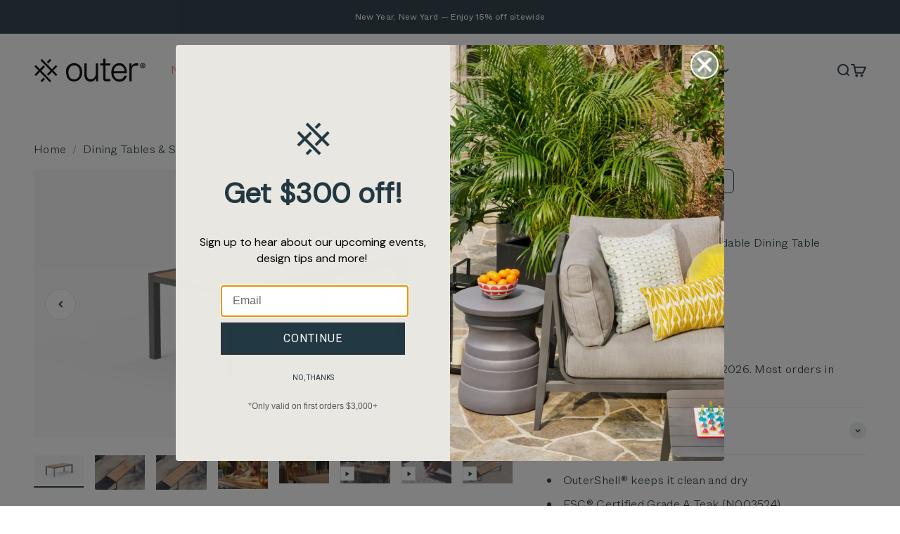

--- FILE ---
content_type: text/html; charset=utf-8
request_url: https://liveouter.com/products/teak-aluminum-outdoor-expandable-dining-table/charcoal-table-only
body_size: 68950
content:















<!doctype html>

<html lang="en" dir="ltr">
  <head>
    




<script async crossorigin fetchpriority="high" src="/cdn/shopifycloud/importmap-polyfill/es-modules-shim.2.4.0.js"></script>
<script src="/cdn/shopifycloud/consent-tracking-api/v0.1/consent-tracking-api.js"></script>

<script type="text/javascript">
  var Y=Object.defineProperty;var X=(m,g,p)=>g in m?Y(m,g,{enumerable:!0,configurable:!0,writable:!0,value:p}):m[g]=p;var n=(m,g,p)=>X(m,typeof g!="symbol"?g+"":g,p);(function(){"use strict";var m=" daum[ /]| deusu/| yadirectfetcher|(?:^|[^g])news(?!sapphire)|(?<! (?:channel/|google/))google(?!(app|/google| pixel))|(?<! cu)bots?(?:\\b|_)|(?<!(?:lib))http|(?<![hg]m)score|(?<!cam)scan|@[a-z][\\w-]+\\.|\\(\\)|\\.com\\b|\\btime/|\\||^<|^[\\w \\.\\-\\(?:\\):%]+(?:/v?\\d+(?:\\.\\d+)?(?:\\.\\d{1,10})*?)?(?:,|$)|^[^ ]{50,}$|^\\d+\\b|^\\w*search\\b|^\\w+/[\\w\\(\\)]*$|^active|^ad muncher|^amaya|^avsdevicesdk/|^biglotron|^bot|^bw/|^clamav[ /]|^client/|^cobweb/|^custom|^ddg[_-]android|^discourse|^dispatch/\\d|^downcast/|^duckduckgo|^email|^facebook|^getright/|^gozilla/|^hobbit|^hotzonu|^hwcdn/|^igetter/|^jeode/|^jetty/|^jigsaw|^microsoft bits|^movabletype|^mozilla/\\d\\.\\d\\s[\\w\\.-]+$|^mozilla/\\d\\.\\d\\s\\(compatible;?(?:\\s\\w+\\/\\d+\\.\\d+)?\\)$|^navermailapp|^netsurf|^offline|^openai/|^owler|^php|^postman|^python|^rank|^read|^reed|^rest|^rss|^snapchat|^space bison|^svn|^swcd |^taringa|^thumbor/|^track|^w3c|^webbandit/|^webcopier|^wget|^whatsapp|^wordpress|^xenu link sleuth|^yahoo|^yandex|^zdm/\\d|^zoom marketplace/|^$|analyzer|archive|ask jeeves/teoma|audit|bit\\.ly/|bluecoat drtr|browsex|burpcollaborator|capture|catch|check\\b|checker|chrome-lighthouse|chromeframe|classifier|cloudflare|convertify|crawl|cypress/|dareboost|datanyze|dejaclick|detect|dmbrowser|download|evc-batch/|exaleadcloudview|feed|firephp|functionize|gomezagent|grab|headless|httrack|hubspot marketing grader|hydra|ibisbrowser|infrawatch|insight|inspect|iplabel|ips-agent|java(?!;)|library|linkcheck|mail\\.ru/|manager|measure|neustar wpm|node|nutch|offbyone|onetrust|optimize|pageburst|pagespeed|parser|perl|phantomjs|pingdom|powermarks|preview|proxy|ptst[ /]\\d|retriever|rexx;|rigor|rss\\b|scrape|server|sogou|sparkler/|speedcurve|spider|splash|statuscake|supercleaner|synapse|synthetic|tools|torrent|transcoder|url|validator|virtuoso|wappalyzer|webglance|webkit2png|whatcms/|xtate/",g=/bot|crawl|http|lighthouse|scan|search|spider/i,p;function M(){if(p instanceof RegExp)return p;try{p=new RegExp(m,"i")}catch{p=g}return p}function O(c){return!!c&&M().test(c)}/*! js-cookie v3.0.5 | MIT */function _(c){for(var e=1;e<arguments.length;e++){var t=arguments[e];for(var i in t)c[i]=t[i]}return c}var U={read:function(c){return c[0]==='"'&&(c=c.slice(1,-1)),c.replace(/(%[\dA-F]{2})+/gi,decodeURIComponent)},write:function(c){return encodeURIComponent(c).replace(/%(2[346BF]|3[AC-F]|40|5[BDE]|60|7[BCD])/g,decodeURIComponent)}};function S(c,e){function t(r,s,a){if(!(typeof document>"u")){a=_({},e,a),typeof a.expires=="number"&&(a.expires=new Date(Date.now()+a.expires*864e5)),a.expires&&(a.expires=a.expires.toUTCString()),r=encodeURIComponent(r).replace(/%(2[346B]|5E|60|7C)/g,decodeURIComponent).replace(/[()]/g,escape);var o="";for(var h in a)a[h]&&(o+="; "+h,a[h]!==!0&&(o+="="+a[h].split(";")[0]));return document.cookie=r+"="+c.write(s,r)+o}}function i(r){if(!(typeof document>"u"||arguments.length&&!r)){for(var s=document.cookie?document.cookie.split("; "):[],a={},o=0;o<s.length;o++){var h=s[o].split("="),d=h.slice(1).join("=");try{var f=decodeURIComponent(h[0]);if(a[f]=c.read(d,f),r===f)break}catch{}}return r?a[r]:a}}return Object.create({set:t,get:i,remove:function(r,s){t(r,"",_({},s,{expires:-1}))},withAttributes:function(r){return S(this.converter,_({},this.attributes,r))},withConverter:function(r){return S(_({},this.converter,r),this.attributes)}},{attributes:{value:Object.freeze(e)},converter:{value:Object.freeze(c)}})}var R=S(U,{path:"/"});const F=c=>{const e=window.innerWidth<768||window.outerWidth<768?"mobile":"desktop";return c===e},L=(c,e)=>{const t=!!e,i=String(c)==="true";return t===i},I="shg_geo_data";function B(c,e){const t=c-e;return Math.floor(t/(1e3*60*60*24))}function N(){if(new URLSearchParams(window.location.search).get("shg_geo_cache")==="false")return null;let e=null;try{const t=localStorage.getItem(I);if(t){const i=JSON.parse(t),r=Date.now();i.timestamp&&B(r,i.timestamp)<=7?e=i:localStorage.removeItem(I)}}catch(t){return console.error("Error reading geo data from cache:",t),localStorage.removeItem(I),null}return e}function q(c){let e=null;if(!c)return console.warn("Geo location API URL not configured."),e;try{const t=new XMLHttpRequest;t.open("GET",c,!1),t.send(null),t.status===200?(e=JSON.parse(t.responseText),e?(e.timestamp=Date.now(),localStorage.setItem(I,JSON.stringify(e))):(console.error("Geo API response parsed to null or undefined."),e=null)):console.error(`Geo API request failed with status: ${t.status}`)}catch(t){console.error("Error fetching geo data from API:",t)}return e}function Q(c){let e=null;try{const t=N();t?(e=t,console.debug("Loaded geo data from cache:",e)):(e=q(c),console.debug("Fetched geo data from API:",e))}catch(t){console.error("Error initializing geo data:",t),e=null}return e}const j=(c,e)=>{const{type:t,country_code:i,toponym_name:r,parent_name:s}=c||{},{country:a,region:o,city:h}=e||{};if(!t||!i||!e)return!1;switch(t){case"country":return a===i;case"region":return o===r&&a===i;case"city":return h===r&&o===s&&a===i;default:return console.debug("Unknown location type:",t),!1}},x=c=>typeof c!="string"?!1:document.referrer.toLowerCase().includes(c.toLowerCase()),$=c=>typeof c!="string"?!1:window.location.href.toLowerCase().includes(c.toLowerCase()),G=(c,e,t)=>{if(!e)return!1;const{expectedTimeInMillseconds:i,withinOrAfter:r}=c||{};if(typeof i!="number"||!r)return!1;const s=e.first_visit_timestamp;return r==="within"?s+i>t:s+i<t},K=(c,e,t)=>e?t-e.first_visit_timestamp<18e5===c:c===!0;function H(c,e){return c===e}const y=class y{constructor(e){n(this,"visitorDetails",null);n(this,"currentTime");n(this,"geoLocationApi");n(this,"customerId");n(this,"isB2B");n(this,"internalGeoData");n(this,"isGeoDataInitialized",!1);n(this,"checkers",{device:e=>F(e),logged_in:(e,t)=>L(e,this.customerId),new_visitor:(e,t)=>K(e,t.visitorDetails,t.currentTime),returning_visitor:(e,t)=>G(e,t.visitorDetails,t.currentTime),url_contains:e=>$(e),referrer_contains:e=>x(e),location:(e,t)=>j(e,t.geoData),b2b:e=>H(e,this.isB2B)});this.geoLocationApi=e.geoLocationApi,this.customerId=e.customerId,this.isB2B=e.isB2B,this.currentTime=Date.now(),this.initializeVisitorDetails()}initializeVisitorDetails(){var e;try{const t=localStorage.getItem(y.VISITOR_DETAILS_KEY);t&&(this.visitorDetails=JSON.parse(t),typeof((e=this.visitorDetails)==null?void 0:e.first_visit_timestamp)!="number"&&(console.warn("Invalid visitor details found in storage, resetting."),this.visitorDetails=null)),this.visitorDetails===null?(console.debug("Initializing new visitor details."),this.visitorDetails={first_visit_timestamp:this.currentTime},localStorage.setItem(y.VISITOR_DETAILS_KEY,JSON.stringify(this.visitorDetails))):console.debug("Loaded visitor details from storage:",this.visitorDetails)}catch(t){console.error("Error initializing visitor details:",t),localStorage.removeItem(y.VISITOR_DETAILS_KEY),this.visitorDetails={first_visit_timestamp:this.currentTime},localStorage.setItem(y.VISITOR_DETAILS_KEY,JSON.stringify(this.visitorDetails))}}check(e){const t=this.checkers[e.audience_type];if(!t)return console.warn(`Unknown audience type: ${e.audience_type}`),!1;e.audience_type==="location"&&(e.value=this.snakeCaseKeys(e.value),this.isGeoDataInitialized||(console.debug("Location check required, initializing geoData..."),this.internalGeoData=Q(this.geoLocationApi),this.isGeoDataInitialized=!0,console.debug("GeoData initialization result:",this.internalGeoData)));const i={geoData:this.internalGeoData===void 0?null:this.internalGeoData,visitorDetails:this.visitorDetails,currentTime:this.currentTime};try{const r=!!t(e.value,i);return console.debug("Audience check result:",{audience:e,internalContext:i,matched:r}),e.condition==="is_not"?!r:r}catch(r){return console.error("Error during audience check:",{audience:e,internalContext:i,error:r}),!1}}snakeCaseKeys(e){if(typeof e!="object")return e;const t={};for(const[i,r]of Object.entries(e)){const s=i.replace(/[A-Z]/g,a=>`_${a.toLowerCase()}`);t[s]=r}return t}};n(y,"VISITOR_DETAILS_KEY","_shg_ab_visitor_details");let k=y;class J{constructor(e,t){n(this,"buyItNowHandlerAttached",!1);n(this,"currentPricingVariantId",null);n(this,"storefrontAccessToken");n(this,"shopDomain");n(this,"trackDispatchedSelection",(e,t)=>{const i=e&&e.isFirstAssignment===!1?"cache":t.distribution_method,r={shop_id:t.shop_id,optimization_id:e==null?void 0:e.optimization.id,variant_id:e==null?void 0:e.selectedVariant.id,details:{optimization_ids:t.optimization_ids,distribution_method:i,selection_details:t.selection_details,cache:t.cache,context:t.context,optimization_matches:t.optimization_matches}};this.trackingService.trackDispatch("dispatched",r)});this.trackingService=e,this.storefrontAccessToken=(t==null?void 0:t.storefrontAccessToken)??null,this.shopDomain=(t==null?void 0:t.shopDomain)??null,this.currentPricingVariantId=(t==null?void 0:t.currentPricingVariantId)??null,typeof document<"u"&&document.readyState==="loading"?document.addEventListener("DOMContentLoaded",()=>{this.attachPriceTestBuyItNowHandler()}):setTimeout(()=>{this.attachPriceTestBuyItNowHandler()},100)}async createCartAndGetCheckoutUrl(e,t,i){var o,h,d,f,C;if(!this.storefrontAccessToken||!this.shopDomain)return null;const r=`
      mutation cartCreate($input: CartInput!) {
        cartCreate(input: $input) {
          cart {
            id
            checkoutUrl
          }
          userErrors {
            field
            message
          }
        }
      }
    `,s=i?[{key:"shogun_variant_id",value:i}]:[],a={input:{lines:[{merchandiseId:`gid://shopify/ProductVariant/${e}`,quantity:t}],attributes:s}};try{const P=JSON.stringify({query:r,variables:a}),z=`https://${this.shopDomain}/api/2025-10/graphql.json`;console.debug("shogun: cartCreate request URL:",z),console.debug("shogun: cartCreate request body:",P);const b=await(await fetch(z,{method:"POST",headers:{"Content-Type":"application/json","X-Shopify-Storefront-Access-Token":this.storefrontAccessToken},body:P})).json();return console.debug("shogun: cartCreate full response:",JSON.stringify(b,null,2)),(d=(h=(o=b.data)==null?void 0:o.cartCreate)==null?void 0:h.cart)!=null&&d.checkoutUrl?(console.debug("shogun: cartCreate successful, checkoutUrl:",b.data.cartCreate.cart.checkoutUrl),b.data.cartCreate.cart.checkoutUrl):(console.error("shogun: cartCreate failed:",((C=(f=b.data)==null?void 0:f.cartCreate)==null?void 0:C.userErrors)||b.errors),null)}catch(P){return console.error("shogun: cartCreate error:",P),null}}async addToCartAndCheckout(e,t,i){const r={items:[{id:e,quantity:t}]};i&&(r.attributes={shogun_variant_id:i});try{const s=await fetch("/cart/add.js",{method:"POST",headers:{"Content-Type":"application/json"},body:JSON.stringify(r)});s.ok?(console.debug("shogun: added to cart, redirecting to checkout"),window.location.href="/checkout"):console.error("shogun: cart add failed:",await s.text())}catch(s){console.error("shogun: cart add error:",s)}}attachPriceTestBuyItNowHandler(){if(this.buyItNowHandlerAttached)return;this.buyItNowHandlerAttached=!0;const e=async i=>{const r=new FormData(i);let s=r.get("id")||r.get("variant_id");if(console.debug("shogun: buy-it-now form data:",Object.fromEntries(r.entries())),console.debug("shogun: raw variantId from form:",s),!s){console.debug("shogun: no variant ID found for buy-it-now");return}if(s.includes("gid://")){const h=s.match(/\/(\d+)$/);h&&(s=h[1],console.debug("shogun: extracted numeric ID from GID:",s))}const a=parseInt(r.get("quantity")||"1",10)||1,o=this.currentPricingVariantId;if(console.debug("shogun: buy-it-now details:",{variantId:s,quantity:a,pricingVariantId:o,storefrontAccessToken:this.storefrontAccessToken?"***":null,shopDomain:this.shopDomain}),this.storefrontAccessToken&&this.shopDomain){console.debug("shogun: attempting cartCreate with merchandiseId:",`gid://shopify/ProductVariant/${s}`);const h=await this.createCartAndGetCheckoutUrl(s,a,o);if(h){console.debug("shogun: redirecting to cartCreate checkoutUrl (original cart preserved)"),window.location.href=h;return}}console.debug("shogun: falling back to cart add with pricing variant"),await this.addToCartAndCheckout(s,a,o)};typeof document<"u"&&(()=>{document.addEventListener("click",i=>{const r=i.target;if(!r)return;const s=r.closest('[data-ab-price-test-payment-button="true"]');if(!s||!r.closest('shopify-buy-it-now-button, shopify-accelerated-checkout, [data-shopify="payment-button"]'))return;const o=s.closest("form");o&&(i.preventDefault(),i.stopPropagation(),i.stopImmediatePropagation(),e(o))},{capture:!0})})()}extractViewParamFromFullTemplateKey(e){const t=e.split("/").pop().split(".");return t.slice(1,t.length-1).join(".")}async handleRedirect(e){const t=new URL(window.location.href),i=new URL(window.location.href);if(e.optimization.scope==="theme")i.searchParams.set("preview_theme_id",e.selectedVariant.config.theme_id);else if(e.optimization.scope==="url_redirect")i.pathname=e.languageRootUrl!=="/"?e.languageRootUrl+e.selectedVariant.config.path:e.selectedVariant.config.path;else{const r=this.extractViewParamFromFullTemplateKey(e.selectedVariant.config.full_template_key);i.searchParams.set("view",r)}t.toString()===i.toString()?this.hideViewParam():this.redirectWithoutCache(i)}hideViewParam(){const e=new URL(window.location.href);e.searchParams.delete("view"),window.history.replaceState({},"",e.toString())}dispatch(e,t,i){let r=null;if(e[0].optimization.scope=="price"){const s=e[0];if(r=s,this.currentPricingVariantId=t||s.selectedVariant.id,this.attachPriceTestBuyItNowHandler(),t)console.debug("shogun: price variant already assigned, returning");else{const a=s.selectedVariant.id;console.debug("shogun: assigning price variant");const o=JSON.stringify({attributes:{shogun_variant_id:a}}),h=new XMLHttpRequest;h.open("POST","/cart/update.js",!0),h.setRequestHeader("Content-Type","application/json"),h.onreadystatechange=()=>{if(h.readyState==4&&h.status==200){console.debug("shogun: reloading to reflect cart pricing");const d=new URL(window.location.href);this.redirectWithoutCache(d)}},h.send(o)}}else{const s=e.find(o=>o.matchingVariant.id!==o.selectedVariant.id);if(console.debug("redirectingSelection",s),s&&(s.optimization.scope!=="url_redirect"||s.isFirstAssignment===!0||s.optimization.config.permanent_redirect===!0))return this.trackDispatchedSelection(s,i),this.handleRedirect(s);const a=new Set(e.map(o=>o.optimization.scope));(a.has("template")||a.has("page"))&&this.hideViewParam(),r=e.find(o=>o.current())||s||null}e.length>0&&!r&&(r=e[0]),(r||e.length>0)&&this.trackDispatchedSelection(r,i),e.filter(s=>s.current()).forEach(s=>{this.trackingService.trackVariantImpression(s.selectedVariant,s.optimization.type)})}redirectWithoutCache(e){typeof e=="string"&&(e=new URL(e)),e.searchParams.delete("cache"),document.referrer!=""&&sessionStorage.setItem(E,document.referrer),console.debug("shogun: redirecting to ",e),window.location.replace(e)}}class v{constructor(e){n(this,"optimization");n(this,"matchingVariant");n(this,"selectedVariant");n(this,"isFirstAssignment");n(this,"languageRootUrl");this.optimization=e.optimization,this.matchingVariant=e.matchingVariant,this.selectedVariant=e.selectedVariant,this.isFirstAssignment=e.isFirstAssignment,this.languageRootUrl=e.languageRootUrl}current(){return this.matchingVariant.id===this.selectedVariant.id}}const w=class w{constructor(){n(this,"ran",!1)}removePreviewBarIframe(){console.debug("Setting up preview bar iframe removal");const e=()=>{w.PREVIEW_BAR_IFRAME_IDS.forEach(t=>{const i=document.getElementById(t);i&&(console.debug(`Removing preview bar iframe with id: ${t}`),i.remove())})};e(),document.addEventListener("DOMContentLoaded",()=>{console.debug("DOM loaded, setting up mutation observer for preview bar");const t=new MutationObserver(i=>{i.forEach(r=>{r.addedNodes.forEach(s=>{if(s.nodeType===Node.ELEMENT_NODE){const a=s;w.PREVIEW_BAR_IFRAME_IDS.includes(a.id)&&(console.debug(`Detected and removing preview bar iframe with id: ${a.id} via observer`),a.remove())}})})});if(document.body)t.observe(document.body,{childList:!0,subtree:!0});else{const i=new MutationObserver(()=>{document.body&&(t.observe(document.body,{childList:!0,subtree:!0}),e(),i.disconnect())});i.observe(document.documentElement,{childList:!0})}e()})}run(){this.ran||(this.removePreviewBarIframe(),this.ran=!0)}};n(w,"PREVIEW_BAR_IFRAME_IDS",["preview-bar-iframe","PBarNextFrameWrapper"]);let T=w;const D="_shg_analytics_queue";class W{enqueue(e){const t={...e,id:crypto.randomUUID(),attempts:0,createdAt:Date.now()},i=this.readQueue();return i[t.category].push(t),this.writeQueue(i),t}all(){const e=this.readQueue();return[...e.shogun_load,...e.dispatcher].sort((t,i)=>t.createdAt-i.createdAt)}update(e){const t=this.readQueue(),i=t[e.category],r=i.findIndex(s=>s.id===e.id);r!==-1&&(i[r]=e,this.writeQueue(t))}remove(e){const t=this.readQueue(),i=t[e.category],r=i.findIndex(s=>s.id===e.id);r!==-1&&(i.splice(r,1),this.writeQueue(t))}findLatest(e){const i=this.readQueue()[e];if(i.length!==0)return i[i.length-1]}readQueue(){const e=localStorage.getItem(D);if(!e)return this.emptyQueue();try{const t=JSON.parse(e);return t.shogun_load||(t.shogun_load=[]),t.dispatcher||(t.dispatcher=[]),t}catch(t){return console.error("shogun: failed to parse analytics queue storage, resetting",t),localStorage.removeItem(D),this.emptyQueue()}}writeQueue(e){try{localStorage.setItem(D,JSON.stringify(e))}catch(t){console.error("shogun: failed to save analytics queue",t)}}emptyQueue(){return{shogun_load:[],dispatcher:[]}}}const u=class u{constructor(e,t,i,r,s,a){n(this,"publishable",!1);n(this,"allowed",null);n(this,"eventQueue",new W);n(this,"processingQueue",!1);n(this,"pendingProcess",!1);n(this,"processTimer",null);n(this,"trackVariantImpression",(e,t)=>{const i={page_type:this.pageType,page_id:this.pageId,app_type:t=="ab_test"?"ab_testing":"personalization",original_referrer:this.originalReferrer};i.optimization_id=e.optimization_id,i.variant_id=e.id,console.debug(`Tracking variant impression: optimization=${e.optimization_id}, variant=${e.id}`),this.enqueueShogunLoadEvent(i)});n(this,"trackPage",()=>{const e={page_type:this.pageType,page_id:this.pageId,app_type:"ab_testing"};this.enqueueShogunLoadEvent(e)});n(this,"trackDispatch",(e,t)=>{this.enqueueEvent({category:"dispatcher",event:e,data:t})});n(this,"enqueueEvent",e=>{console.debug("shogun: enqueueing tracking event",{category:e.category,event:"event"in e?e.event:void 0}),e.category==="shogun_load"&&(!this.publishable||this.allowed!==!0)&&console.debug("shogun: not ready, enqueueing shogun:load event");try{this.eventQueue.enqueue(e),this.scheduleProcessQueue()}catch(t){console.error("shogun: failed to enqueue analytics event",t)}});n(this,"enqueueShogunLoadEvent",e=>{this.enqueueEvent({category:"shogun_load",data:e})});n(this,"waitForPublishable",()=>{var i,r;let e=0;const t=()=>{var s,a;if(typeof((a=(s=window.Shopify)==null?void 0:s.analytics)==null?void 0:a.publish)>"u")if(e<=u.retryAttemptsLimit){setTimeout(t,u.retryIntervalInMs);return}else{console.warn("shogun:ts: Shopify analytics unavailable after 30s"),this.handleError("Error initializing TrackingService: Shopify analytics not available after 30s");return}console.debug("shogun:ts: publishable"),this.publishable=!0,this.scheduleProcessQueue()};(r=(i=window.Shopify)==null?void 0:i.analytics)!=null&&r.publish?(console.debug("shogun:ts: publishable"),this.publishable=!0):(console.debug("shogun:ts: analytics api not available yet, waiting..."),t())});n(this,"waitForConsent",()=>{var i,r;let e=0;const t=()=>{if(typeof window.Shopify>"u"&&e<=u.retryAttemptsLimit){setTimeout(t,u.retryIntervalInMs);return}window.Shopify.loadFeatures([{name:"consent-tracking-api",version:"0.1"}],s=>{var a;if(s&&s.length>0){let o=[];s.forEach(h=>{console.error(h),o.push(h.message)}),this.handleError(`Error initializing TrackingService: ${o.join(", ")}`)}else console.debug("shogun:ts: consent available"),this.handleConsentChange(((a=window.Shopify.customerPrivacy)==null?void 0:a.analyticsProcessingAllowed())??!1)})};(r=(i=window.Shopify)==null?void 0:i.customerPrivacy)!=null&&r.analyticsProcessingAllowed?(console.debug("shogun:ts: consent available"),this.allowed=window.Shopify.customerPrivacy.analyticsProcessingAllowed()):(console.debug("shogun:ts: privacy api not available yet, waiting..."),t())});n(this,"handleConsentChange",e=>{this.allowed=e,console.debug("shogun: analytics consent updated to: ",this.allowed),this.scheduleProcessQueue()});n(this,"scheduleProcessQueue",()=>{if(this.processingQueue){this.pendingProcess=!0;return}this.processingQueue=!0;try{this.processQueue()}catch(e){console.error("shogun: error processing analytics queue",e)}finally{this.processingQueue=!1,this.pendingProcess&&(this.pendingProcess=!1,this.scheduleProcessQueue())}});n(this,"scheduleProcessQueueAfter",e=>{this.processTimer||(this.processTimer=setTimeout(()=>{this.processTimer=null,this.scheduleProcessQueue()},e))});n(this,"handleError",e=>{let t,i;const r=this.eventQueue.findLatest("shogun_load");r&&(t=r.data.optimization_id,i=r.data.variant_id),this.trackDispatchFallback("errored",{shop_id:this.shopId,dispatcher_session_id:this.dispatcherSessionId,optimization_id:t,variant_id:i,details:{error:e}})});n(this,"dispatcherFallbackReady",e=>e.category!=="dispatcher"?!1:Date.now()-e.createdAt>=u.dispatchFallbackDelayInMs);n(this,"trackDispatchFallback",(e,t)=>{console.debug(`shogun: sending dispatch:${e} via fallback`),t.name=e,fetch(`${this.analyticsUrl}/dispatcher/${e}`,{method:"POST",headers:{"Content-Type":"application/json"},body:JSON.stringify(t),keepalive:!0})});n(this,"prepareFallbackPayload",e=>{const t=this.clonePayload(e);return t.shop_id=t.shop_id||this.shopId,t.dispatcher_session_id=this.dispatcherSessionId,t.details||(t.details={}),t});n(this,"clonePayload",e=>{try{return JSON.parse(JSON.stringify(e))}catch{return e}});this.shopId=e,this.pageType=t,this.pageId=i,this.originalReferrer=r,this.analyticsUrl=s,this.dispatcherSessionId=a,this.waitForPublishable(),this.waitForConsent(),document.addEventListener("visitorConsentCollected",o=>{this.handleConsentChange(o.detail.analyticsAllowed)}),this.scheduleProcessQueue()}processQueue(){console.debug("shogun: processing queue");const e=this.eventQueue.all();let t=!1;for(const i of e){if(this.shouldDropEvent(i)){this.eventQueue.remove(i);continue}if(this.isWithinBackoffWindow(i)){t=!0;continue}if(!this.isEventReady(i)){t=!0;continue}let r="success";try{r=this.deliverEvent(i)}catch(s){console.error("shogun: error delivering analytics event",s),r="retry"}r==="success"||r==="drop"?this.eventQueue.remove(i):(i.attempts+=1,i.lastAttemptedAt=Date.now(),this.eventQueue.update(i),t=!0)}t&&this.scheduleProcessQueueAfter(u.queueRetryDelayInMs)}shouldDropEvent(e){return Date.now()-e.createdAt>u.maxQueueAgeInMs||e.attempts>=u.maxQueueAttempts||e.category==="dispatcher"&&!e.event}isWithinBackoffWindow(e){if(!e.lastAttemptedAt)return!1;const t=u.queueRetryDelayInMs*Math.pow(2,Math.min(e.attempts,u.maxQueueAttempts));return Date.now()-e.lastAttemptedAt<t}isEventReady(e){return e.category==="shogun_load"?this.publishable&&this.allowed===!0:e.category==="dispatcher"?this.allowed===!0&&this.publishable?!0:this.dispatcherFallbackReady(e):!1}deliverEvent(e){return e.category==="shogun_load"?this.deliverShogunLoad(e):this.deliverDispatch(e)}deliverShogunLoad(e){const t=e.data;try{if(console.debug("Firing shogun:load event",t),!window.Shopify.analytics.publish)throw new Error("Shopify analytics publish is not available");return window.Shopify.analytics.publish("shogun:load",t),"success"}catch(i){return console.error("Error publishing shogun:load event:",i),"retry"}}deliverDispatch(e){if(e.category!=="dispatcher"||!e.event)return"drop";if(this.allowed===!0&&this.publishable){const i=`shogun:dispatcher:${e.event}`;try{if(console.debug(`Firing ${i} event`,e.data),!window.Shopify.analytics.publish)throw new Error("Shopify analytics publish is not available");return window.Shopify.analytics.publish(i,e.data),"success"}catch(r){console.error(`Error publishing ${i} event:`,r);const s=this.prepareFallbackPayload(e.data);return s.details||(s.details={}),s.details.error=`Error publishing ${i} event: ${r.message}`,this.trackDispatchFallback(e.event,s),"success"}}if(!this.dispatcherFallbackReady(e))return"retry";const t=this.prepareFallbackPayload(e.data);return this.trackDispatchFallback(e.event,t),"success"}};n(u,"retryIntervalInMs",250),n(u,"retryAttemptsLimit",3e4/u.retryIntervalInMs),n(u,"queueRetryDelayInMs",1e3),n(u,"maxQueueAttempts",5),n(u,"maxQueueAgeInMs",24*60*60*1e3),n(u,"dispatchFallbackDelayInMs",30*1e3);let A=u;const E="_shg_referrer",l=class l{constructor(e){n(this,"shopId");n(this,"optimizations");n(this,"currentThemeId");n(this,"pageId");n(this,"pageType");n(this,"currentPartialTemplateKey");n(this,"distributionMethod");n(this,"cachedOptimizations");n(this,"audienceChecker");n(this,"personalizations");n(this,"abTests");n(this,"dispatcher");n(this,"trackingService");n(this,"currentPath");n(this,"themeTestHandler");n(this,"currentPricingVariantId");n(this,"languageRootUrl");n(this,"dispatcherSessionId");n(this,"originalReferrer");n(this,"inAudience",e=>this.audienceChecker.check(e));if(this.originalReferrer=sessionStorage.getItem(E),this.originalReferrer){sessionStorage.removeItem(E),console.debug("shogun: retaining original referrer: ",this.originalReferrer);try{Object.defineProperty(document,"referrer",{get:()=>this.originalReferrer})}catch(a){console.debug("shogun: failed to set original referrer via `Object.defineProperty`"),console.error(a);try{window.document.__defineGetter__("referrer",()=>this.originalReferrer)}catch(o){console.debug("shogun: failed to set original referrer via `__defineGetter__`"),console.error(o)}}}this.shopId=e.shopId,this.currentThemeId=e.currentThemeId,this.currentPricingVariantId=e.currentPricingVariantId;const t=e.optimizations||[];e.defaultThemeId!==this.currentThemeId?this.optimizations=t.filter(a=>a.scope==="price"||a.variants.some(o=>o.config.theme_id===this.currentThemeId)):this.optimizations=t,this.personalizations=this.optimizations.filter(a=>a.type==="personalization"),this.abTests=this.optimizations.filter(a=>a.type==="ab_test"),this.distributionMethod=e.distributionMethod||l.DEFAULT_DISTRIBUTION_METHOD,this.pageId=e.pageId,this.pageType=e.pageType,this.languageRootUrl=e.languageRootUrl;const i=this.pageType==="metaobject"?"templates/metaobject/":"templates/",r=[e.templateName,e.templateSuffix].filter(Boolean).join(".");this.currentPartialTemplateKey=i+r,this.currentPath=window.location.pathname,this.cachedOptimizations=JSON.parse(localStorage.getItem(l.OPTIMIZATIONS_CACHE_KEY)||"{}"),this.audienceChecker=new k(e),e.sessionIdOverride?this.dispatcherSessionId=e.sessionIdOverride:(this.dispatcherSessionId=R.get(l.DISPATCHER_SESSION_COOKIE)||crypto.randomUUID(),R.set(l.DISPATCHER_SESSION_COOKIE,this.dispatcherSessionId,{path:"/",expires:1/48})),this.trackingService=new A(this.shopId,this.pageType,this.pageId,this.originalReferrer,e.analyticsUrl,this.dispatcherSessionId);const s=new T;this.themeTestHandler=s,this.dispatcher=new J(this.trackingService,{storefrontAccessToken:e.storefrontAccessToken,shopDomain:e.shopDomain,currentPricingVariantId:e.currentPricingVariantId})}getOptimizationPriority(e){return{theme:1,template:2,page:3,url_redirect:4,price:5}[e.scope]}sortMatches(e){return[...e].sort((t,i)=>{const r=this.getOptimizationPriority(t.optimization),s=this.getOptimizationPriority(i.optimization);return r===s?0:r-s})}audienceMatchesCurrentVisitor(e){const t=e.audiences||[];return t.length===0?!0:e.audiences_condition==="any"?t.some(this.inAudience):t.every(this.inAudience)}configAudiencesMatch(e,t){const i=e.audiences||[],r=t.audiences||[];if(i.length!==r.length)return!1;const s=i.map(o=>JSON.stringify(o)),a=r.map(o=>JSON.stringify(o));return!(s.some(o=>!a.includes(o))||a.some(o=>!s.includes(o))||i.length>1&&e.audiences_condition!==t.audiences_condition)}getCachedVariant(e){const t=this.cachedOptimizations[e.id];if(t)return e.variants.find(i=>i.id===t)}setCachedVariant(e,t){this.cachedOptimizations[e.id]=t.id,console.debug("setCachedVariant",e.id,t.id),localStorage.setItem(l.OPTIMIZATIONS_CACHE_KEY,JSON.stringify(this.cachedOptimizations))}extractPartialTemplateKeyFromFullTemplateKey(e){if(!e)return;const t=e.split(".");return t.length<2?e:t.slice(0,-1).join(".")}matchesAnyAttributeOfCurrentPage(e,t){const i=this.checkTemplateMatch(t),r=this.checkThemeMatch(e,t),s=this.checkPageMatch(e),a=this.checkPathMatch(t),o=this.checkPriceMatch(e,t);return r||i&&s||a||o}getMatchingVariant(e,t=void 0){var s;const i=e.config,r=(s=t==null?void 0:t.selectedVariant)==null?void 0:s.config;for(const a of e.variants){if(!this.matchesAnyAttributeOfCurrentPage(e,a))continue;const o=e.type==="ab_test"?e.config:a.config;if(this.audienceMatchesCurrentVisitor(o)&&!(r&&!this.configAudiencesMatch(i,r)))return a}}getPersonalizationMatches(){const e=[];for(const t of this.personalizations){const i=this.getMatchingVariant(t);i&&e.push({optimization:t,matchingVariant:i})}return e}getPrioritizedNonDefaultPersonalizationSelection(){const e=this.getPersonalizationMatches();if(e.length===0)return;const t=this.sortMatches(e);for(const i of t){const s=i.optimization.variants.sort((a,o)=>a.position-o.position).find(a=>!a.config.original&&this.audienceMatchesCurrentVisitor(a.config));if(s)return new v({optimization:i.optimization,matchingVariant:i.matchingVariant,selectedVariant:s,isFirstAssignment:!0,languageRootUrl:this.languageRootUrl})}}getDefaultPersonalizationSelectionsForImpressionTracking(e){return this.getPersonalizationMatches().filter(r=>r.matchingVariant.config.original&&r.optimization.id!==(e==null?void 0:e.optimization.id)).map(r=>new v({optimization:r.optimization,matchingVariant:r.matchingVariant,selectedVariant:r.matchingVariant,isFirstAssignment:!0,languageRootUrl:this.languageRootUrl}))}getRandomVariantForOptimization(e){const t=`${this.dispatcherSessionId}-${e.id}`,r=this.hashWithDjb2(t)%l.DEFAULT_NUMBER_OF_BINS;let s=0;for(const a of e.variants)if(s+=l.DEFAULT_NUMBER_OF_BINS*(a.config.percentage||0)/100,r<s)return a;return e.variants[0]}hasAnyCachedVariants(){return this.abTests.some(e=>!!this.cachedOptimizations[e.id])}getGreedySelections(e){const t=e[Math.floor(Math.random()*e.length)],i=t.cachedVariant||this.getRandomVariantForOptimization(t.optimization);return[new v({optimization:t.optimization,matchingVariant:t.matchingVariant,selectedVariant:i,isFirstAssignment:!t.cachedVariant,languageRootUrl:this.languageRootUrl})]}userBin(){const e=this.dispatcherSessionId;return e?this.hashWithDjb2(e)%l.DEFAULT_NUMBER_OF_BINS:0}hashWithDjb2(e){let t=5381;for(let i=0;i<e.length;i++)t=(t<<5)-t+e.charCodeAt(i),t|=0;return Math.abs(t)}getVariantForUserBin(){const e=this.userBin(),t=this.abTests.flatMap(r=>r.variants);let i=0;for(const r of t)if(i+=l.DEFAULT_NUMBER_OF_BINS*(r.traffic_percentage||0)/100,e<i)return r;return null}getEvenSelections(e){const t=this.getVariantForUserBin();if(!t)return[];const i=e.find(r=>r.optimization.variants.some(s=>s.id===t.id));return i?[new v({optimization:i.optimization,matchingVariant:i.matchingVariant,selectedVariant:t,isFirstAssignment:!i.cachedVariant,languageRootUrl:this.languageRootUrl})]:[]}getAbTestMatches(e){const t=[];return this.abTests.forEach(i=>{const r=this.getMatchingVariant(i,e);if(r){const s=this.getCachedVariant(i);(r.config.original||s)&&t.push({optimization:i,matchingVariant:r,cachedVariant:s})}}),t}getAbTestSelections(e){const t=this.getAbTestMatches(e);if(t.length===0)return[];const i=t.find(r=>!!r.cachedVariant);if(!i&&this.hasAnyCachedVariants())return[];if(i)return[new v({optimization:i.optimization,matchingVariant:i.matchingVariant,selectedVariant:i.cachedVariant,isFirstAssignment:!1,languageRootUrl:this.languageRootUrl})];switch(this.distributionMethod){case"greedy":return this.getGreedySelections(t);case"even":return this.getEvenSelections(t);default:throw new Error(`Unknown distribution method: ${this.distributionMethod}`)}}isBot(){const e=navigator.userAgent,t=O(e);return console.debug("Bot testing with user agent:",e),t}handleThemeReview(){const t=new URLSearchParams(location.search).get("shgpvid"),i=sessionStorage.getItem("_shg_preview_variant_id");if(i&&(!t||i==t)){console.debug(`shogun: theme review in progress, viewing variant: ${i}`);const r=document.getElementById("shogun-price-test-preview");if(!r){console.debug("shogun: sidebar not found!!!");return}const s=r.content.cloneNode(!0);document.addEventListener("DOMContentLoaded",()=>{document.body.style.paddingLeft="32rem",document.body.prepend(s)});return}else if(t&&(!i||i!=t)){console.debug(`shogun: theme review in progress, setting variant: ${t}`),sessionStorage.setItem("_shg_preview_variant_id",t);const r=JSON.stringify({attributes:{shogun_variant_id:t}}),s=new XMLHttpRequest;s.open("POST","/cart/update.js",!0),s.setRequestHeader("Content-Type","application/json"),s.onreadystatechange=()=>{s.readyState==4&&s.status==200&&(console.debug("shogun: reloading to reflect cart pricing"),location=location)},s.send(r)}}run(){let e=null,t=this.distributionMethod,i=[];const r=(s,a={})=>{var h,d;const o=s&&s.isFirstAssignment===!1?"cache":t;return{shop_id:this.shopId,optimization_id:(h=s==null?void 0:s.optimization)==null?void 0:h.id,variant_id:(d=s==null?void 0:s.selectedVariant)==null?void 0:d.id,details:{optimization_ids:this.optimizations.map(f=>f.id),distribution_method:o,selection_details:i,...a}}};try{if(this.isBot()){console.debug("Bot traffic detected, optimizer disabled");return}this.handleThemeReview();const s=this.getPrioritizedNonDefaultPersonalizationSelection(),a=this.getAbTestSelections(s),o=[];s&&o.push(s),o.push(...a),o.push(...this.getDefaultPersonalizationSelectionsForImpressionTracking(s)),localStorage.getItem("_shg_is_merchant")||this.themeTestHandler.run(),e=o.find(d=>d.matchingVariant.id===d.selectedVariant.id)||null,e&&!e.isFirstAssignment&&(t="cache"),i=o.map(d=>({optimization_id:d.optimization.id,selected_variant_id:d.selectedVariant.id,matching_variant_id:d.matchingVariant.id}));const h={shop_id:this.shopId,optimization_ids:this.optimizations.map(d=>d.id),selection_details:i,distribution_method:t,cache:{...this.cachedOptimizations},context:{template_key:this.currentPartialTemplateKey,theme_id:this.currentThemeId,page_type:this.pageType,page_id:this.pageId},optimization_matches:this.buildOptimizationMatches(s)};if(a.forEach(d=>{this.setCachedVariant(d.optimization,d.selectedVariant)}),o.length===0){this.abTests.length>0&&(this.trackingService.trackPage(),this.trackingService.trackDispatch("skipped",r(e)));return}this.dispatcher.dispatch(o,this.currentPricingVariantId,h)}catch(s){this.trackingService.trackDispatch("errored",r(e,{error:s.message}))}}getCurrentPathWithoutLanguagePrefix(){return this.languageRootUrl==="/"||!this.currentPath.startsWith(this.languageRootUrl)?this.currentPath:this.currentPath.substring(this.languageRootUrl.length)||"/"}checkTemplateMatch(e){return this.extractPartialTemplateKeyFromFullTemplateKey(e.config.full_template_key)===this.currentPartialTemplateKey}checkThemeMatch(e,t){return e.scope==="theme"&&t.config.theme_id===this.currentThemeId}checkPageMatch(e){const{page_type:t,page_id:i}=e.config,r=!t||t===this.pageType,s=!i||i===this.pageId;return e.scope!=="url_redirect"&&r&&s}checkPathMatch(e){const t=e.config.path;if(!t)return!1;const i=this.getCurrentPathWithoutLanguagePrefix();return decodeURIComponent(t)===decodeURIComponent(i)}checkPriceMatch(e,t){return e.scope!=="price"?!1:!this.currentPricingVariantId||this.currentPricingVariantId===t.id}getDetailedMatchingInfo(e,t,i){const{page_type:r,page_id:s}=e.config,a=!r||r===this.pageType,o=!s||s===this.pageId,h=e.type==="ab_test"?e.config:t.config,d=i?this.configAudiencesMatch(e.config,i.selectedVariant.config):!1;return{matches_template:this.checkTemplateMatch(t),matches_theme:this.checkThemeMatch(e,t),matches_page_type:a,matches_page_id:o,matches_page:this.checkPageMatch(e),matches_path:this.checkPathMatch(t),matches_price:this.checkPriceMatch(e,t),matches_audience:this.audienceMatchesCurrentVisitor(h),matches_personalization_config:d}}buildOptimizationMatches(e){const t={};for(const i of this.optimizations)if(t[i.id]={},i.variants&&Array.isArray(i.variants))for(const r of i.variants)t[i.id][r.id]=this.getDetailedMatchingInfo(i,r,e);return t}};n(l,"DEFAULT_NUMBER_OF_BINS",1e4),n(l,"DEFAULT_DISTRIBUTION_METHOD","greedy"),n(l,"OPTIMIZATIONS_CACHE_KEY","_shg_ab_optimizations_cache"),n(l,"DISPATCHER_SESSION_COOKIE","_shg_dispatcher_session");let V=l;window.ShogunOptimizer=V})();

</script><script type="text/javascript">
  ;(function() {
    if (typeof ShogunOptimizer === 'undefined') {
      console.error("ShogunOptimizer is not defined. Please ensure the optimizer script is properly loaded.");
      return;
    }

    const designMode = false;
    if (designMode) {
      console.debug("Design mode is enabled, skipping optimizer initialization");
      return;
    }

    // If the referrer url is the Shopify admin url, then set a local storage shg_is_merchant flag to true
    // This is used to remove the preview bar from the page for shoppers
    const referrer = document.referrer
    if (!localStorage.getItem('_shg_is_merchant') && ((referrer.includes('admin.shopify.com') || referrer.includes('shogun')))) {
      console.debug('Setting shg_is_merchant to true')
      localStorage.setItem('_shg_is_merchant', 'true')
    }

    const urlParams = new URLSearchParams(window.location.search);
    const optimizationDisabled = urlParams.get('shg') === "false" || window.location.hostname.includes('shopifypreview');

    if (optimizationDisabled) {
      console.debug("Optimization is disabled, skipping optimizer initialization");
      return;
    }

    const shopMetafieldConfig = {"default_theme_id":145138057391,"method":"greedy","optimizations":[],"expires_at":1768884001000,"env":"production"} || {};
    const optimizationsData = shopMetafieldConfig.expires_at > Date.now() ? (shopMetafieldConfig.optimizations || []) : [];

    const optimizerConfig = {
      shopId: "ad631716-1f31-41ad-95ed-f6d318fe9c95",
      optimizations: optimizationsData,
      distributionMethod: urlParams.get('shgMethod') || shopMetafieldConfig.method,
      defaultThemeId: String(shopMetafieldConfig.default_theme_id),
      currentThemeId: "145138057391",
      pageId: "7712724058287",
      pageType: "product",
      templateName: "product",
      templateSuffix: "expandable-dining-table",
      customerId: "",
      isB2B: false,
      sessionIdOverride: urlParams.get('shgSessionId'),
      geoLocationApi: "https://ipinfo.io/json?token=f2ae3a557d807b",
      currentPricingVariantId: null,
      languageRootUrl: "/",
      analyticsUrl: "https://shogun-abc-production.global.ssl.fastly.net",
      storefrontAccessToken: null,
      shopDomain: ""
    };

    console.debug("Initializing ShogunOptimizer with config:", optimizerConfig);
    const optimizer = new ShogunOptimizer(optimizerConfig);
    optimizer.run();
  })();
</script>


    <meta charset="utf-8">
    <meta
      name="viewport"
      content="width=device-width, initial-scale=1.0, height=device-height, minimum-scale=1.0, maximum-scale=1.0"
    >
    <meta name="theme-color" content="#ffffff">

    <title>
Teak + Aluminum Outdoor Expandable Dining Table | Outer</title><meta name="description" content="Teak Aluminum Expandable Dining Table With Outershell helps protect your furniture with a patented built-in cover designed for quick use and everyday weather defense.">


    <link rel="canonical" href="https://liveouter.com/products/teak-aluminum-outdoor-expandable-dining-table"><link rel="shortcut icon" href="//liveouter.com/cdn/shop/files/favicon.png?v=1753073261&width=96">
      <link rel="apple-touch-icon" href="//liveouter.com/cdn/shop/files/favicon.png?v=1753073261&width=180"><link rel="preconnect" href="https://cdn.shopify.com">
    <link rel="preconnect" href="https://fonts.shopifycdn.com" crossorigin>
    <link rel="dns-prefetch" href="https://productreviews.shopifycdn.com"><link rel="preload" href="//liveouter.com/cdn/fonts/barlow/barlow_n5.a193a1990790eba0cc5cca569d23799830e90f07.woff2" as="font" type="font/woff2" crossorigin><link rel="preload" href="//liveouter.com/cdn/fonts/barlow/barlow_n3.206528b4d5c1d7c8b773c9376794cb533f489be9.woff2" as="font" type="font/woff2" crossorigin><meta property="og:type" content="product">
  <meta property="og:title" content="Teak + Aluminum Outdoor Expandable Dining Table">
  <meta property="product:price:amount" content="4,150.00">
  <meta property="product:price:currency" content="USD">
  <meta property="product:availability" content="in stock"><meta property="og:image" content="http://liveouter.com/cdn/shop/files/Teak_Aluminum_Dining_Table_Only_Not_Extended_e7381448ff.jpg?v=1750797126&width=2048">
  <meta property="og:image:secure_url" content="https://liveouter.com/cdn/shop/files/Teak_Aluminum_Dining_Table_Only_Not_Extended_e7381448ff.jpg?v=1750797126&width=2048">
  <meta property="og:image:width" content="3840">
  <meta property="og:image:height" content="2160"><meta property="og:description" content="Teak Aluminum Expandable Dining Table With Outershell helps protect your furniture with a patented built-in cover designed for quick use and everyday weather defense."><meta property="og:url" content="https://liveouter.com/products/teak-aluminum-outdoor-expandable-dining-table">
<meta property="og:site_name" content="Outer"><meta name="twitter:card" content="summary"><meta name="twitter:title" content="Teak + Aluminum Outdoor Expandable Dining Table">
  <meta name="twitter:description" content="Our FSC® Certified, Grade-A teak and powder-coated aluminum alloy dining table is designed with a hidden central leaf, allowing effortless extension for 8 to 12 people. The table is outfitted with the exclusive OuterShell®, which keeps your elbows clean by unfurling easily over the table when not in use, protecting it from dust, dirt, and pollen. Magnets keep it securely in place."><meta name="twitter:image" content="https://liveouter.com/cdn/shop/files/Teak_Aluminum_Dining_Table_Only_Not_Extended_e7381448ff.jpg?crop=center&height=1200&v=1750797126&width=1200">
  <meta name="twitter:image:alt" content="outer-dining table-Charcoal aluminum frame with teak slatted tabletop shown in a clean studio setting"><script type="application/ld+json">{"@context":"http:\/\/schema.org\/","@id":"\/products\/teak-aluminum-outdoor-expandable-dining-table#product","@type":"Product","brand":{"@type":"Brand","name":"Outer"},"category":"Outdoor Furniture","description":"Our FSC® Certified, Grade-A teak and powder-coated aluminum alloy dining table is designed with a hidden central leaf, allowing effortless extension for 8 to 12 people. The table is outfitted with the exclusive OuterShell®, which keeps your elbows clean by unfurling easily over the table when not in use, protecting it from dust, dirt, and pollen. Magnets keep it securely in place.","image":"https:\/\/liveouter.com\/cdn\/shop\/files\/Teak_Aluminum_Dining_Table_Only_Not_Extended_e7381448ff.jpg?v=1750797126\u0026width=1920","name":"Teak + Aluminum Outdoor Expandable Dining Table","offers":{"@id":"\/products\/teak-aluminum-outdoor-expandable-dining-table?variant=43148010029231#offer","@type":"Offer","availability":"http:\/\/schema.org\/InStock","price":"4150.00","priceCurrency":"USD","url":"https:\/\/liveouter.com\/products\/teak-aluminum-outdoor-expandable-dining-table?variant=43148010029231"},"sku":"OUT00398-038-ABL065","url":"https:\/\/liveouter.com\/products\/teak-aluminum-outdoor-expandable-dining-table"}</script><script type="application/ld+json">
  {
    "@context": "https://schema.org",
    "@type": "BreadcrumbList",
    "itemListElement": [{
        "@type": "ListItem",
        "position": 1,
        "name": "Home",
        "item": "https://liveouter.com"
      },{
            "@type": "ListItem",
            "position": 2,
            "name": "Teak + Aluminum Outdoor Expandable Dining Table",
            "item": "https://liveouter.com/products/teak-aluminum-outdoor-expandable-dining-table"
          }]
  }
</script><style>/* Typography (heading) */
  @font-face {
  font-family: Barlow;
  font-weight: 500;
  font-style: normal;
  font-display: fallback;
  src: url("//liveouter.com/cdn/fonts/barlow/barlow_n5.a193a1990790eba0cc5cca569d23799830e90f07.woff2") format("woff2"),
       url("//liveouter.com/cdn/fonts/barlow/barlow_n5.ae31c82169b1dc0715609b8cc6a610b917808358.woff") format("woff");
}

@font-face {
  font-family: Barlow;
  font-weight: 500;
  font-style: italic;
  font-display: fallback;
  src: url("//liveouter.com/cdn/fonts/barlow/barlow_i5.714d58286997b65cd479af615cfa9bb0a117a573.woff2") format("woff2"),
       url("//liveouter.com/cdn/fonts/barlow/barlow_i5.0120f77e6447d3b5df4bbec8ad8c2d029d87fb21.woff") format("woff");
}

/* Typography (body) */
  @font-face {
  font-family: Barlow;
  font-weight: 300;
  font-style: normal;
  font-display: fallback;
  src: url("//liveouter.com/cdn/fonts/barlow/barlow_n3.206528b4d5c1d7c8b773c9376794cb533f489be9.woff2") format("woff2"),
       url("//liveouter.com/cdn/fonts/barlow/barlow_n3.a544de05c3416237e224288914a6a613a71847c4.woff") format("woff");
}

@font-face {
  font-family: Barlow;
  font-weight: 300;
  font-style: italic;
  font-display: fallback;
  src: url("//liveouter.com/cdn/fonts/barlow/barlow_i3.4783fd1f60951ef39613b402b9af04f0db035ad6.woff2") format("woff2"),
       url("//liveouter.com/cdn/fonts/barlow/barlow_i3.be8b84cf2b6f2c566ef976fc59c7690df6cafae7.woff") format("woff");
}

@font-face {
  font-family: Barlow;
  font-weight: 400;
  font-style: normal;
  font-display: fallback;
  src: url("//liveouter.com/cdn/fonts/barlow/barlow_n4.038c60d7ea9ddb238b2f64ba6f463ba6c0b5e5ad.woff2") format("woff2"),
       url("//liveouter.com/cdn/fonts/barlow/barlow_n4.074a9f2b990b38aec7d56c68211821e455b6d075.woff") format("woff");
}

@font-face {
  font-family: Barlow;
  font-weight: 400;
  font-style: italic;
  font-display: fallback;
  src: url("//liveouter.com/cdn/fonts/barlow/barlow_i4.8c59b6445f83f078b3520bad98b24d859431b377.woff2") format("woff2"),
       url("//liveouter.com/cdn/fonts/barlow/barlow_i4.bf7e6d69237bd02188410034976892368fd014c0.woff") format("woff");
}

:root {
    /**
     * ---------------------------------------------------------------------
     * SPACING VARIABLES
     *
     * We are using a spacing inspired from frameworks like Tailwind CSS.
     * ---------------------------------------------------------------------
     */
    --spacing-0-5: 0.125rem; /* 2px */
    --spacing-1: 0.25rem; /* 4px */
    --spacing-1-5: 0.375rem; /* 6px */
    --spacing-2: 0.5rem; /* 8px */
    --spacing-2-5: 0.625rem; /* 10px */
    --spacing-3: 0.75rem; /* 12px */
    --spacing-3-5: 0.875rem; /* 14px */
    --spacing-4: 1rem; /* 16px */
    --spacing-4-5: 1.125rem; /* 18px */
    --spacing-5: 1.25rem; /* 20px */
    --spacing-5-5: 1.375rem; /* 22px */
    --spacing-6: 1.5rem; /* 24px */
    --spacing-6-5: 1.625rem; /* 26px */
    --spacing-7: 1.75rem; /* 28px */
    --spacing-7-5: 1.875rem; /* 30px */
    --spacing-8: 2rem; /* 32px */
    --spacing-8-5: 2.125rem; /* 34px */
    --spacing-9: 2.25rem; /* 36px */
    --spacing-9-5: 2.375rem; /* 38px */
    --spacing-10: 2.5rem; /* 40px */
    --spacing-11: 2.75rem; /* 44px */
    --spacing-12: 3rem; /* 48px */
    --spacing-14: 3.5rem; /* 56px */
    --spacing-16: 4rem; /* 64px */
    --spacing-18: 4.5rem; /* 72px */
    --spacing-20: 5rem; /* 80px */
    --spacing-24: 6rem; /* 96px */
    --spacing-28: 7rem; /* 112px */
    --spacing-32: 8rem; /* 128px */
    --spacing-36: 9rem; /* 144px */
    --spacing-40: 10rem; /* 160px */
    --spacing-44: 11rem; /* 176px */
    --spacing-48: 12rem; /* 192px */
    --spacing-52: 13rem; /* 208px */
    --spacing-56: 14rem; /* 224px */
    --spacing-60: 15rem; /* 240px */
    --spacing-64: 16rem; /* 256px */
    --spacing-72: 18rem; /* 288px */
    --spacing-80: 20rem; /* 320px */
    --spacing-96: 24rem; /* 384px */

    /* Container */
    --container-max-width: 1740px;
    --container-narrow-max-width: 1490px;
    --container-gutter: var(--spacing-5);
    --section-outer-spacing-block: var(--spacing-12);
    --section-inner-max-spacing-block: var(--spacing-10);
    --section-inner-spacing-inline: var(--container-gutter);
    --section-stack-spacing-block: var(--spacing-8);

    /* Grid gutter */
    --grid-gutter: var(--spacing-5);

    /* Product list settings */
    --product-list-row-gap: var(--spacing-8);
    --product-list-column-gap: var(--grid-gutter);

    /* Form settings */
    --input-gap: var(--spacing-2);
    --input-height: 2.625rem;
    --input-padding-inline: var(--spacing-4);

    /* Other sizes */
    --sticky-area-height: calc(var(--sticky-announcement-bar-enabled, 0) * var(--announcement-bar-height, 0px) + var(--sticky-header-enabled, 0) * var(--header-height, 0px));

    /* RTL support */
    --transform-logical-flip: 1;
    --transform-origin-start: left;
    --transform-origin-end: right;

    /**
     * ---------------------------------------------------------------------
     * TYPOGRAPHY
     * ---------------------------------------------------------------------
     */

    /* Font properties */
    --heading-font-family: Barlow, sans-serif;
    --heading-font-weight: 500;
    --heading-font-style: normal;
    --heading-text-transform: normal;
    --heading-letter-spacing: -0.02em;
    --text-font-family: Barlow, sans-serif;
    --text-font-weight: 300;
    --text-font-style: normal;
    --text-letter-spacing: 0.02em;

    /* Font sizes */
    --text-h0: 3rem;
    --text-h1: 2.5rem;
    --text-h2: 2rem;
    --text-h3: 1.5rem;
    --text-h4: 1.375rem;
    --text-h5: 1.125rem;
    --text-h6: 1rem;
    --text-xs: 0.8125rem;
    --text-sm: 0.875rem;
    --text-base: 1.0rem;
    --text-lg: 1.25rem;

    /**
     * ---------------------------------------------------------------------
     * COLORS
     * ---------------------------------------------------------------------
     */

    /* Color settings */--accent: 34 56 67;
    --text-primary: 34 56 67;
    --background-primary: 255 255 255;
    --dialog-background: 255 255 255;
    --border-color: var(--text-color, var(--text-primary)) / 0.12;

    /* Button colors */
    --button-background-primary: 34 56 67;
    --button-text-primary: 255 255 255;
    --button-background-secondary: 228 241 72;
    --button-text-secondary: 34 56 67;

    /* Status colors */
    --success-background: 224 244 232;
    --success-text: 0 163 65;
    --warning-background: 255 246 233;
    --warning-text: 255 183 74;
    --error-background: 254 231 231;
    --error-text: 248 58 58;

    /* Product colors */
    --on-sale-text: 248 58 58;
    --on-sale-badge-background: 248 58 58;
    --on-sale-badge-text: 255 255 255;
    --sold-out-badge-background: 0 0 0;
    --sold-out-badge-text: 255 255 255;
    --primary-badge-background: 128 60 238;
    --primary-badge-text: 255 255 255;
    --star-color: 255 183 74;
    --product-card-background: 255 255 255;
    --product-card-text: 34 56 67;

    /* Header colors */
    --header-background: 255 255 255;
    --header-text: 34 56 67;

    /* Footer colors */
    --footer-background: 34 56 67;
    --footer-text: 189 195 199;

    /* Rounded variables (used for border radius) */
    --rounded-xs: 0.0rem;
    --rounded-sm: 0.0rem;
    --rounded: 0.0rem;
    --rounded-lg: 0.0rem;
    --rounded-full: 9999px;

    --rounded-button: 0.0rem;
    --rounded-input: 0.5rem;

    /* Box shadow */
    --shadow-sm: 0 2px 8px rgb(var(--text-primary) / 0.0);
    --shadow: 0 5px 15px rgb(var(--text-primary) / 0.0);
    --shadow-md: 0 5px 30px rgb(var(--text-primary) / 0.0);
    --shadow-block: 0px 18px 50px rgb(var(--text-primary) / 0.0);

    /**
     * ---------------------------------------------------------------------
     * OTHER
     * ---------------------------------------------------------------------
     */

    --stagger-products-reveal-opacity: 0;
    --cursor-close-svg-url: url(//liveouter.com/cdn/shop/t/15/assets/cursor-close.svg?v=147174565022153725511752102550);
    --cursor-zoom-in-svg-url: url(//liveouter.com/cdn/shop/t/15/assets/cursor-zoom-in.svg?v=154953035094101115921752102550);
    --cursor-zoom-out-svg-url: url(//liveouter.com/cdn/shop/t/15/assets/cursor-zoom-out.svg?v=16155520337305705181752102550);
    --checkmark-svg-url: url(//liveouter.com/cdn/shop/t/15/assets/checkmark.svg?v=77552481021870063511752102550);
  }

  [dir="rtl"]:root {
    /* RTL support */
    --transform-logical-flip: -1;
    --transform-origin-start: right;
    --transform-origin-end: left;
  }

  @media screen and (min-width: 700px) {
    :root {
      /* Typography (font size) */
      --text-h0: 4rem;
      --text-h1: 3rem;
      --text-h2: 2.5rem;
      --text-h3: 2rem;
      --text-h4: 1.625rem;
      --text-h5: 1.25rem;
      --text-h6: 1.125rem;

      --text-xs: 0.75rem;
      --text-sm: 0.875rem;
      --text-base: 1.0rem;
      --text-lg: 1.25rem;

      /* Spacing */
      --container-gutter: 2rem;
      --section-outer-spacing-block: var(--spacing-16);
      --section-inner-max-spacing-block: var(--spacing-12);
      --section-inner-spacing-inline: var(--spacing-12);
      --section-stack-spacing-block: var(--spacing-12);

      /* Grid gutter */
      --grid-gutter: var(--spacing-6);

      /* Product list settings */
      --product-list-row-gap: var(--spacing-12);

      /* Form settings */
      --input-gap: 1rem;
      --input-height: 3.125rem;
      --input-padding-inline: var(--spacing-5);
    }
  }

  @media screen and (min-width: 1000px) {
    :root {
      /* Spacing settings */
      --container-gutter: var(--spacing-12);
      --section-outer-spacing-block: var(--spacing-18);
      --section-inner-max-spacing-block: var(--spacing-16);
      --section-inner-spacing-inline: var(--spacing-16);
      --section-stack-spacing-block: var(--spacing-12);
    }
  }

  @media screen and (min-width: 1150px) {
    :root {
      /* Spacing settings */
      --container-gutter: var(--spacing-12);
      --section-outer-spacing-block: var(--spacing-20);
      --section-inner-max-spacing-block: var(--spacing-16);
      --section-inner-spacing-inline: var(--spacing-16);
      --section-stack-spacing-block: var(--spacing-12);
    }
  }

  @media screen and (min-width: 1400px) {
    :root {
      /* Typography (font size) */
      --text-h0: 5rem;
      --text-h1: 3.75rem;
      --text-h2: 3rem;
      --text-h3: 2.25rem;
      --text-h4: 2rem;
      --text-h5: 1.5rem;
      --text-h6: 1.25rem;

      --section-outer-spacing-block: var(--spacing-24);
      --section-inner-max-spacing-block: var(--spacing-18);
      --section-inner-spacing-inline: var(--spacing-18);
    }
  }

  @media screen and (min-width: 1600px) {
    :root {
      --section-outer-spacing-block: var(--spacing-24);
      --section-inner-max-spacing-block: var(--spacing-20);
      --section-inner-spacing-inline: var(--spacing-20);
    }
  }

  /**
   * ---------------------------------------------------------------------
   * LIQUID DEPENDANT CSS
   *
   * Our main CSS is Liquid free, but some very specific features depend on
   * theme settings, so we have them here
   * ---------------------------------------------------------------------
   */@media screen and (pointer: fine) {
        /* The !important are for the Shopify Payment button to ensure we override the default from Shopify styles */
        .button:not([disabled]):not(.button--outline):hover, .btn:not([disabled]):hover, .shopify-payment-button__button--unbranded:not([disabled]):hover {
          background-color: transparent !important;
          color: rgb(var(--button-outline-color) / var(--button-background-opacity, 1)) !important;
          box-shadow: inset 0 0 0 2px currentColor !important;
        }

        .button--outline:not([disabled]):hover {
          background: rgb(var(--button-background));
          color: rgb(var(--button-text-color));
          box-shadow: inset 0 0 0 2px rgb(var(--button-background));
        }
      }</style><script>
  // This allows to expose several variables to the global scope, to be used in scripts
  window.themeVariables = {
    settings: {
      showPageTransition: null,
      staggerProductsApparition: true,
      reduceDrawerAnimation: false,
      reduceMenuAnimation: false,
      headingApparition: "split_fade",
      pageType: "product",
      moneyFormat: "${{amount}}",
      moneyWithCurrencyFormat: "${{amount}} USD",
      currencyCodeEnabled: false,
      cartType: "drawer",
      showDiscount: false,
      discountMode: "percentage",
      pageBackground: "#ffffff",
      textColor: "#223843"
    },

    strings: {
      accessibilityClose: "Close",
      accessibilityNext: "Next",
      accessibilityPrevious: "Previous",
      closeGallery: "Close gallery",
      zoomGallery: "Zoom",
      errorGallery: "Image cannot be loaded",
      searchNoResults: "No results could be found.",
      addOrderNote: "Add order note",
      editOrderNote: "Edit order note",
      shippingEstimatorNoResults: "Sorry, we do not ship to your address.",
      shippingEstimatorOneResult: "There is one shipping rate for your address:",
      shippingEstimatorMultipleResults: "There are several shipping rates for your address:",
      shippingEstimatorError: "One or more error occurred while retrieving shipping rates:",
      promoCodeApplied: "Promo code applied successfully",
      promoCodeError: "Invalid promo code",
      removeDiscount: "Remove",
      discountRemoved: "Discount removed"
    },

    breakpoints: {
      'sm': 'screen and (min-width: 700px)',
      'md': 'screen and (min-width: 1000px)',
      'lg': 'screen and (min-width: 1150px)',
      'xl': 'screen and (min-width: 1400px)',

      'sm-max': 'screen and (max-width: 699px)',
      'md-max': 'screen and (max-width: 999px)',
      'lg-max': 'screen and (max-width: 1149px)',
      'xl-max': 'screen and (max-width: 1399px)'
    }
  };

  // For detecting native share
  document.documentElement.classList.add(`native-share--${navigator.share ? 'enabled' : 'disabled'}`);// We save the product ID in local storage to be eventually used for recently viewed section
    try {
      const recentlyViewedProducts = new Set(JSON.parse(localStorage.getItem('theme:recently-viewed-products') || '[]'));

      recentlyViewedProducts.delete(7712724058287); // Delete first to re-move the product
      recentlyViewedProducts.add(7712724058287);

      localStorage.setItem('theme:recently-viewed-products', JSON.stringify(Array.from(recentlyViewedProducts.values()).reverse()));
    } catch (e) {
      // Safari in private mode does not allow setting item, we silently fail
    }</script><script type="importmap">{
        "imports": {
          "vendor": "//liveouter.com/cdn/shop/t/15/assets/vendor.min.js?v=166563502121812900551752102550",
          "theme": "//liveouter.com/cdn/shop/t/15/assets/theme.js?v=162580896106897748151767496313",
          "photoswipe": "//liveouter.com/cdn/shop/t/15/assets/photoswipe.min.js?v=13374349288281597431752102550"
        }
      }
    </script>

    <script type="module" src="//liveouter.com/cdn/shop/t/15/assets/vendor.min.js?v=166563502121812900551752102550"></script>
    <script type="module" src="//liveouter.com/cdn/shop/t/15/assets/theme.js?v=162580896106897748151767496313"></script>
    <script type="module" src="//liveouter.com/cdn/shop/t/15/assets/cart-discount-form.js?v=89397755781397175621753208920"></script>
    <script type="module" src="//liveouter.com/cdn/shop/t/15/assets/segment.js?v=16421501276688473711763365138"></script>
    
    

    <!-- Affirm.js Integration -->
    <script>
      
      _affirm_config = {
        public_api_key: "YOUR_PUBLIC_API_KEY",
        script: "https://cdn1.affirm.com/js/v2/affirm.js"
      };
      (function(l,g,m,e,a,f,b){var d,c=l[m]||{},h=document.createElement(f),n=document.getElementsByTagName(f)[0],k=function(a,b,c){return function(){a[b]._.push([c,arguments])}};c[e]=k(c,e,"set");d=c[e];c[a]={};c[a]._=[];d._=[];c[a][b]=k(c,a,b);a=0;for(b="set add save post open empty reset on off trigger ready setProduct".split(" ");a<b.length;a++)d[b[a]]=k(c,e,b[a]);a=0;for(b=["get","token","url","items"];a<b.length;a++)d[b[a]]=function(){};h.async=!0;h.src=g[f];n.parentNode.insertBefore(h,n);delete g[f];d(g);l[m]=c})(window,_affirm_config,"affirm","checkout","ui","script","ready");
    </script>

    
  <script>window.performance && window.performance.mark && window.performance.mark('shopify.content_for_header.start');</script><meta name="google-site-verification" content="Car_X_IIcwng51PvO8eXibSQpRTjvcgdBhdUiXY11Co">
<meta id="shopify-digital-wallet" name="shopify-digital-wallet" content="/11846615098/digital_wallets/dialog">
<meta name="shopify-checkout-api-token" content="f4b27debea0eec1a14762997a1b0f641">
<link rel="alternate" type="application/json+oembed" href="https://liveouter.com/products/teak-aluminum-outdoor-expandable-dining-table.oembed">
<script async="async" src="/checkouts/internal/preloads.js?locale=en-US"></script>
<link rel="preconnect" href="https://shop.app" crossorigin="anonymous">
<script async="async" src="https://shop.app/checkouts/internal/preloads.js?locale=en-US&shop_id=11846615098" crossorigin="anonymous"></script>
<script id="apple-pay-shop-capabilities" type="application/json">{"shopId":11846615098,"countryCode":"US","currencyCode":"USD","merchantCapabilities":["supports3DS"],"merchantId":"gid:\/\/shopify\/Shop\/11846615098","merchantName":"Outer","requiredBillingContactFields":["postalAddress","email","phone"],"requiredShippingContactFields":["postalAddress","email","phone"],"shippingType":"shipping","supportedNetworks":["visa","masterCard","amex","discover","elo","jcb"],"total":{"type":"pending","label":"Outer","amount":"1.00"},"shopifyPaymentsEnabled":true,"supportsSubscriptions":true}</script>
<script id="shopify-features" type="application/json">{"accessToken":"f4b27debea0eec1a14762997a1b0f641","betas":["rich-media-storefront-analytics"],"domain":"liveouter.com","predictiveSearch":true,"shopId":11846615098,"locale":"en"}</script>
<script>var Shopify = Shopify || {};
Shopify.shop = "live-outer.myshopify.com";
Shopify.locale = "en";
Shopify.currency = {"active":"USD","rate":"1.0"};
Shopify.country = "US";
Shopify.theme = {"name":"Impact (LIVE)","id":145138057391,"schema_name":"Impact","schema_version":"6.7.1","theme_store_id":1190,"role":"main"};
Shopify.theme.handle = "null";
Shopify.theme.style = {"id":null,"handle":null};
Shopify.cdnHost = "liveouter.com/cdn";
Shopify.routes = Shopify.routes || {};
Shopify.routes.root = "/";</script>
<script type="module">!function(o){(o.Shopify=o.Shopify||{}).modules=!0}(window);</script>
<script>!function(o){function n(){var o=[];function n(){o.push(Array.prototype.slice.apply(arguments))}return n.q=o,n}var t=o.Shopify=o.Shopify||{};t.loadFeatures=n(),t.autoloadFeatures=n()}(window);</script>
<script>
  window.ShopifyPay = window.ShopifyPay || {};
  window.ShopifyPay.apiHost = "shop.app\/pay";
  window.ShopifyPay.redirectState = null;
</script>
<script id="shop-js-analytics" type="application/json">{"pageType":"product"}</script>
<script defer="defer" async type="module" src="//liveouter.com/cdn/shopifycloud/shop-js/modules/v2/client.init-shop-cart-sync_C5BV16lS.en.esm.js"></script>
<script defer="defer" async type="module" src="//liveouter.com/cdn/shopifycloud/shop-js/modules/v2/chunk.common_CygWptCX.esm.js"></script>
<script type="module">
  await import("//liveouter.com/cdn/shopifycloud/shop-js/modules/v2/client.init-shop-cart-sync_C5BV16lS.en.esm.js");
await import("//liveouter.com/cdn/shopifycloud/shop-js/modules/v2/chunk.common_CygWptCX.esm.js");

  window.Shopify.SignInWithShop?.initShopCartSync?.({"fedCMEnabled":true,"windoidEnabled":true});

</script>
<script defer="defer" async type="module" src="//liveouter.com/cdn/shopifycloud/shop-js/modules/v2/client.payment-terms_CZxnsJam.en.esm.js"></script>
<script defer="defer" async type="module" src="//liveouter.com/cdn/shopifycloud/shop-js/modules/v2/chunk.common_CygWptCX.esm.js"></script>
<script defer="defer" async type="module" src="//liveouter.com/cdn/shopifycloud/shop-js/modules/v2/chunk.modal_D71HUcav.esm.js"></script>
<script type="module">
  await import("//liveouter.com/cdn/shopifycloud/shop-js/modules/v2/client.payment-terms_CZxnsJam.en.esm.js");
await import("//liveouter.com/cdn/shopifycloud/shop-js/modules/v2/chunk.common_CygWptCX.esm.js");
await import("//liveouter.com/cdn/shopifycloud/shop-js/modules/v2/chunk.modal_D71HUcav.esm.js");

  
</script>
<script>
  window.Shopify = window.Shopify || {};
  if (!window.Shopify.featureAssets) window.Shopify.featureAssets = {};
  window.Shopify.featureAssets['shop-js'] = {"shop-cart-sync":["modules/v2/client.shop-cart-sync_ZFArdW7E.en.esm.js","modules/v2/chunk.common_CygWptCX.esm.js"],"init-fed-cm":["modules/v2/client.init-fed-cm_CmiC4vf6.en.esm.js","modules/v2/chunk.common_CygWptCX.esm.js"],"shop-button":["modules/v2/client.shop-button_tlx5R9nI.en.esm.js","modules/v2/chunk.common_CygWptCX.esm.js"],"shop-cash-offers":["modules/v2/client.shop-cash-offers_DOA2yAJr.en.esm.js","modules/v2/chunk.common_CygWptCX.esm.js","modules/v2/chunk.modal_D71HUcav.esm.js"],"init-windoid":["modules/v2/client.init-windoid_sURxWdc1.en.esm.js","modules/v2/chunk.common_CygWptCX.esm.js"],"shop-toast-manager":["modules/v2/client.shop-toast-manager_ClPi3nE9.en.esm.js","modules/v2/chunk.common_CygWptCX.esm.js"],"init-shop-email-lookup-coordinator":["modules/v2/client.init-shop-email-lookup-coordinator_B8hsDcYM.en.esm.js","modules/v2/chunk.common_CygWptCX.esm.js"],"init-shop-cart-sync":["modules/v2/client.init-shop-cart-sync_C5BV16lS.en.esm.js","modules/v2/chunk.common_CygWptCX.esm.js"],"avatar":["modules/v2/client.avatar_BTnouDA3.en.esm.js"],"pay-button":["modules/v2/client.pay-button_FdsNuTd3.en.esm.js","modules/v2/chunk.common_CygWptCX.esm.js"],"init-customer-accounts":["modules/v2/client.init-customer-accounts_DxDtT_ad.en.esm.js","modules/v2/client.shop-login-button_C5VAVYt1.en.esm.js","modules/v2/chunk.common_CygWptCX.esm.js","modules/v2/chunk.modal_D71HUcav.esm.js"],"init-shop-for-new-customer-accounts":["modules/v2/client.init-shop-for-new-customer-accounts_ChsxoAhi.en.esm.js","modules/v2/client.shop-login-button_C5VAVYt1.en.esm.js","modules/v2/chunk.common_CygWptCX.esm.js","modules/v2/chunk.modal_D71HUcav.esm.js"],"shop-login-button":["modules/v2/client.shop-login-button_C5VAVYt1.en.esm.js","modules/v2/chunk.common_CygWptCX.esm.js","modules/v2/chunk.modal_D71HUcav.esm.js"],"init-customer-accounts-sign-up":["modules/v2/client.init-customer-accounts-sign-up_CPSyQ0Tj.en.esm.js","modules/v2/client.shop-login-button_C5VAVYt1.en.esm.js","modules/v2/chunk.common_CygWptCX.esm.js","modules/v2/chunk.modal_D71HUcav.esm.js"],"shop-follow-button":["modules/v2/client.shop-follow-button_Cva4Ekp9.en.esm.js","modules/v2/chunk.common_CygWptCX.esm.js","modules/v2/chunk.modal_D71HUcav.esm.js"],"checkout-modal":["modules/v2/client.checkout-modal_BPM8l0SH.en.esm.js","modules/v2/chunk.common_CygWptCX.esm.js","modules/v2/chunk.modal_D71HUcav.esm.js"],"lead-capture":["modules/v2/client.lead-capture_Bi8yE_yS.en.esm.js","modules/v2/chunk.common_CygWptCX.esm.js","modules/v2/chunk.modal_D71HUcav.esm.js"],"shop-login":["modules/v2/client.shop-login_D6lNrXab.en.esm.js","modules/v2/chunk.common_CygWptCX.esm.js","modules/v2/chunk.modal_D71HUcav.esm.js"],"payment-terms":["modules/v2/client.payment-terms_CZxnsJam.en.esm.js","modules/v2/chunk.common_CygWptCX.esm.js","modules/v2/chunk.modal_D71HUcav.esm.js"]};
</script>
<script>(function() {
  var isLoaded = false;
  function asyncLoad() {
    if (isLoaded) return;
    isLoaded = true;
    var urls = ["https:\/\/shopify.intercom.io\/widget.js?shop=live-outer.myshopify.com","https:\/\/static.shareasale.com\/json\/shopify\/deduplication.js?shop=live-outer.myshopify.com","https:\/\/static.shareasale.com\/json\/shopify\/shareasale-tracking.js?sasmid=89530\u0026ssmtid=19038\u0026shop=live-outer.myshopify.com","https:\/\/d3hw6dc1ow8pp2.cloudfront.net\/reviewsWidget.min.js?shop=live-outer.myshopify.com","https:\/\/static.getangler.ai\/dist\/shp_script_tag\/_latest.min.js?shop=live-outer.myshopify.com"];
    for (var i = 0; i < urls.length; i++) {
      var s = document.createElement('script');
      s.type = 'text/javascript';
      s.async = true;
      s.src = urls[i];
      var x = document.getElementsByTagName('script')[0];
      x.parentNode.insertBefore(s, x);
    }
  };
  if(window.attachEvent) {
    window.attachEvent('onload', asyncLoad);
  } else {
    window.addEventListener('load', asyncLoad, false);
  }
})();</script>
<script id="__st">var __st={"a":11846615098,"offset":-28800,"reqid":"8cca9abc-feab-4195-a429-c6229b114087-1768810934","pageurl":"liveouter.com\/products\/teak-aluminum-outdoor-expandable-dining-table\/charcoal-table-only","u":"e13cd7fcc704","p":"product","rtyp":"product","rid":7712724058287};</script>
<script>window.ShopifyPaypalV4VisibilityTracking = true;</script>
<script id="form-persister">!function(){'use strict';const t='contact',e='new_comment',n=[[t,t],['blogs',e],['comments',e],[t,'customer']],o='password',r='form_key',c=['recaptcha-v3-token','g-recaptcha-response','h-captcha-response',o],s=()=>{try{return window.sessionStorage}catch{return}},i='__shopify_v',u=t=>t.elements[r],a=function(){const t=[...n].map((([t,e])=>`form[action*='/${t}']:not([data-nocaptcha='true']) input[name='form_type'][value='${e}']`)).join(',');var e;return e=t,()=>e?[...document.querySelectorAll(e)].map((t=>t.form)):[]}();function m(t){const e=u(t);a().includes(t)&&(!e||!e.value)&&function(t){try{if(!s())return;!function(t){const e=s();if(!e)return;const n=u(t);if(!n)return;const o=n.value;o&&e.removeItem(o)}(t);const e=Array.from(Array(32),(()=>Math.random().toString(36)[2])).join('');!function(t,e){u(t)||t.append(Object.assign(document.createElement('input'),{type:'hidden',name:r})),t.elements[r].value=e}(t,e),function(t,e){const n=s();if(!n)return;const r=[...t.querySelectorAll(`input[type='${o}']`)].map((({name:t})=>t)),u=[...c,...r],a={};for(const[o,c]of new FormData(t).entries())u.includes(o)||(a[o]=c);n.setItem(e,JSON.stringify({[i]:1,action:t.action,data:a}))}(t,e)}catch(e){console.error('failed to persist form',e)}}(t)}const f=t=>{if('true'===t.dataset.persistBound)return;const e=function(t,e){const n=function(t){return'function'==typeof t.submit?t.submit:HTMLFormElement.prototype.submit}(t).bind(t);return function(){let t;return()=>{t||(t=!0,(()=>{try{e(),n()}catch(t){(t=>{console.error('form submit failed',t)})(t)}})(),setTimeout((()=>t=!1),250))}}()}(t,(()=>{m(t)}));!function(t,e){if('function'==typeof t.submit&&'function'==typeof e)try{t.submit=e}catch{}}(t,e),t.addEventListener('submit',(t=>{t.preventDefault(),e()})),t.dataset.persistBound='true'};!function(){function t(t){const e=(t=>{const e=t.target;return e instanceof HTMLFormElement?e:e&&e.form})(t);e&&m(e)}document.addEventListener('submit',t),document.addEventListener('DOMContentLoaded',(()=>{const e=a();for(const t of e)f(t);var n;n=document.body,new window.MutationObserver((t=>{for(const e of t)if('childList'===e.type&&e.addedNodes.length)for(const t of e.addedNodes)1===t.nodeType&&'FORM'===t.tagName&&a().includes(t)&&f(t)})).observe(n,{childList:!0,subtree:!0,attributes:!1}),document.removeEventListener('submit',t)}))}()}();</script>
<script integrity="sha256-4kQ18oKyAcykRKYeNunJcIwy7WH5gtpwJnB7kiuLZ1E=" data-source-attribution="shopify.loadfeatures" defer="defer" src="//liveouter.com/cdn/shopifycloud/storefront/assets/storefront/load_feature-a0a9edcb.js" crossorigin="anonymous"></script>
<script crossorigin="anonymous" defer="defer" src="//liveouter.com/cdn/shopifycloud/storefront/assets/shopify_pay/storefront-65b4c6d7.js?v=20250812"></script>
<script data-source-attribution="shopify.dynamic_checkout.dynamic.init">var Shopify=Shopify||{};Shopify.PaymentButton=Shopify.PaymentButton||{isStorefrontPortableWallets:!0,init:function(){window.Shopify.PaymentButton.init=function(){};var t=document.createElement("script");t.src="https://liveouter.com/cdn/shopifycloud/portable-wallets/latest/portable-wallets.en.js",t.type="module",document.head.appendChild(t)}};
</script>
<script data-source-attribution="shopify.dynamic_checkout.buyer_consent">
  function portableWalletsHideBuyerConsent(e){var t=document.getElementById("shopify-buyer-consent"),n=document.getElementById("shopify-subscription-policy-button");t&&n&&(t.classList.add("hidden"),t.setAttribute("aria-hidden","true"),n.removeEventListener("click",e))}function portableWalletsShowBuyerConsent(e){var t=document.getElementById("shopify-buyer-consent"),n=document.getElementById("shopify-subscription-policy-button");t&&n&&(t.classList.remove("hidden"),t.removeAttribute("aria-hidden"),n.addEventListener("click",e))}window.Shopify?.PaymentButton&&(window.Shopify.PaymentButton.hideBuyerConsent=portableWalletsHideBuyerConsent,window.Shopify.PaymentButton.showBuyerConsent=portableWalletsShowBuyerConsent);
</script>
<script>
  function portableWalletsCleanup(e){e&&e.src&&console.error("Failed to load portable wallets script "+e.src);var t=document.querySelectorAll("shopify-accelerated-checkout .shopify-payment-button__skeleton, shopify-accelerated-checkout-cart .wallet-cart-button__skeleton"),e=document.getElementById("shopify-buyer-consent");for(let e=0;e<t.length;e++)t[e].remove();e&&e.remove()}function portableWalletsNotLoadedAsModule(e){e instanceof ErrorEvent&&"string"==typeof e.message&&e.message.includes("import.meta")&&"string"==typeof e.filename&&e.filename.includes("portable-wallets")&&(window.removeEventListener("error",portableWalletsNotLoadedAsModule),window.Shopify.PaymentButton.failedToLoad=e,"loading"===document.readyState?document.addEventListener("DOMContentLoaded",window.Shopify.PaymentButton.init):window.Shopify.PaymentButton.init())}window.addEventListener("error",portableWalletsNotLoadedAsModule);
</script>

<script type="module" src="https://liveouter.com/cdn/shopifycloud/portable-wallets/latest/portable-wallets.en.js" onError="portableWalletsCleanup(this)" crossorigin="anonymous"></script>
<script nomodule>
  document.addEventListener("DOMContentLoaded", portableWalletsCleanup);
</script>

<link id="shopify-accelerated-checkout-styles" rel="stylesheet" media="screen" href="https://liveouter.com/cdn/shopifycloud/portable-wallets/latest/accelerated-checkout-backwards-compat.css" crossorigin="anonymous">
<style id="shopify-accelerated-checkout-cart">
        #shopify-buyer-consent {
  margin-top: 1em;
  display: inline-block;
  width: 100%;
}

#shopify-buyer-consent.hidden {
  display: none;
}

#shopify-subscription-policy-button {
  background: none;
  border: none;
  padding: 0;
  text-decoration: underline;
  font-size: inherit;
  cursor: pointer;
}

#shopify-subscription-policy-button::before {
  box-shadow: none;
}

      </style>

<script>window.performance && window.performance.mark && window.performance.mark('shopify.content_for_header.end');</script>
  





  <script type="text/javascript">
    
      window.__shgMoneyFormat = window.__shgMoneyFormat || {"USD":{"currency":"USD","currency_symbol":"$","currency_symbol_location":"left","decimal_places":2,"decimal_separator":".","thousands_separator":","}};
    
    window.__shgCurrentCurrencyCode = window.__shgCurrentCurrencyCode || {
      currency: "USD",
      currency_symbol: "$",
      decimal_separator: ".",
      thousands_separator: ",",
      decimal_places: 2,
      currency_symbol_location: "left"
    };
  </script>



<link href="//liveouter.com/cdn/shop/t/15/assets/theme.css?v=13617093897469717761767859988" rel="stylesheet" type="text/css" media="all" /><link href="//liveouter.com/cdn/shop/t/15/assets/cart-discount-form.css?v=21584916196299509691753069540" rel="stylesheet" type="text/css" media="all" /><script>
      !(function () {
        var i = 'segment_analytics',
          analytics = (window[i] = window[i] || []);
        if (!analytics.initialize)
          if (analytics.invoked) window.console && console.error && console.error('Segment snippet included twice.');
          else {
            analytics.invoked = !0;
            analytics.methods = [
              'trackSubmit',
              'trackClick',
              'trackLink',
              'trackForm',
              'pageview',
              'identify',
              'reset',
              'group',
              'track',
              'ready',
              'alias',
              'debug',
              'page',
              'screen',
              'once',
              'off',
              'on',
              'addSourceMiddleware',
              'addIntegrationMiddleware',
              'setAnonymousId',
              'addDestinationMiddleware',
              'register',
            ];
            analytics.factory = function (e) {
              return function () {
                if (window[i].initialized) return window[i][e].apply(window[i], arguments);
                var n = Array.prototype.slice.call(arguments);
                if (['track', 'screen', 'alias', 'group', 'page', 'identify'].indexOf(e) > -1) {
                  var c = document.querySelector("link[rel='canonical']");
                  n.push({
                    __t: 'bpc',
                    c: (c && c.getAttribute('href')) || void 0,
                    p: location.pathname,
                    u: location.href,
                    s: location.search,
                    t: document.title,
                    r: document.referrer,
                  });
                }
                n.unshift(e);
                analytics.push(n);
                return analytics;
              };
            };
            for (var n = 0; n < analytics.methods.length; n++) {
              var key = analytics.methods[n];
              analytics[key] = analytics.factory(key);
            }
            analytics.load = function (key, n) {
              var t = document.createElement('script');
              t.type = 'text/javascript';
              t.async = !0;
              t.setAttribute('data-global-segment-analytics-key', i);
              t.src = 'https://evs.analytics.liveouter.com/Wm2rShJN9z/DyR0XU1m0L.min.js';
              var r = document.getElementsByTagName('script')[0];
              r.parentNode.insertBefore(t, r);
              analytics._loadOptions = n;
            };
            analytics._writeKey = 'YspTZAK8HHvmcQttGBQ14DWq1O8bcpjW';
            analytics._cdn = 'https://evs.analytics.liveouter.com';
            analytics.SNIPPET_VERSION = '5.2.0';
            analytics.load('YspTZAK8HHvmcQttGBQ14DWq1O8bcpjW');
            analytics.page();
          }
      })();
    </script>

    

<script type="text/javascript">
  
    window.SHG_CUSTOMER = null;
  
</script>








    

    <script type="text/javascript">
    (function(c,l,a,r,i,t,y){
        c[a]=c[a]||function(){(c[a].q=c[a].q||[]).push(arguments)};
        t=l.createElement(r);t.async=1;t.src="https://www.clarity.ms/tag/"+i;
        y=l.getElementsByTagName(r)[0];y.parentNode.insertBefore(t,y);
    })(window, document, "clarity", "script", "uwkwteqkiz");
    </script>
  <!-- BEGIN app block: shopify://apps/impact-com/blocks/utt/adac1a7f-d17f-4936-8a12-45628cdd8add -->

<script id="advocate_jwt_script" defer>
  (function() {
    if (window.advocateScriptInitialized) {
      console.log("Advocate script already loaded, skipping...");
      return;
    }

    window.advocateScriptInitialized = true;

    async function fetchJWT(shopUrl, customerId) {
      try {
        const response = await fetch(`https://saasler-impact.herokuapp.com/api/v1/advocate_widget_jwt?customer_id=${customerId}&shop_url=${shopUrl}`);

        const data = await response.json();

        window.impactToken = data.jwt;
      } catch (error) {
        console.error("Error fetching data: ", error);
      }
    }

    const shopUrl = Shopify.shop;
    const customerId = __st.cid;

    fetchJWT(shopUrl, customerId).then(() => {
      const uttUrl = "https://utt.impactcdn.com/A3641152-6a45-4d70-9e2c-a5354f65f4c81.js";

      (function(a,b,c,d,e,f,g){e['ire_o']=c;e[c]=e[c]||function(){(e[c].a=e[c].a||[]).push(arguments)};f=d.createElement(b);g=d.getElementsByTagName(b)[0];f.async=1;f.src=a;g.parentNode.insertBefore(f,g);})(`${uttUrl}`,'script','ire',document,window); ire('identify');
    });
  })();
</script>

<!-- END app block --><!-- BEGIN app block: shopify://apps/klaviyo-email-marketing-sms/blocks/klaviyo-onsite-embed/2632fe16-c075-4321-a88b-50b567f42507 -->












  <script async src="https://static.klaviyo.com/onsite/js/KYd2gz/klaviyo.js?company_id=KYd2gz"></script>
  <script>!function(){if(!window.klaviyo){window._klOnsite=window._klOnsite||[];try{window.klaviyo=new Proxy({},{get:function(n,i){return"push"===i?function(){var n;(n=window._klOnsite).push.apply(n,arguments)}:function(){for(var n=arguments.length,o=new Array(n),w=0;w<n;w++)o[w]=arguments[w];var t="function"==typeof o[o.length-1]?o.pop():void 0,e=new Promise((function(n){window._klOnsite.push([i].concat(o,[function(i){t&&t(i),n(i)}]))}));return e}}})}catch(n){window.klaviyo=window.klaviyo||[],window.klaviyo.push=function(){var n;(n=window._klOnsite).push.apply(n,arguments)}}}}();</script>

  
    <script id="viewed_product">
      if (item == null) {
        var _learnq = _learnq || [];

        var MetafieldReviews = null
        var MetafieldYotpoRating = null
        var MetafieldYotpoCount = null
        var MetafieldLooxRating = null
        var MetafieldLooxCount = null
        var okendoProduct = null
        var okendoProductReviewCount = null
        var okendoProductReviewAverageValue = null
        try {
          // The following fields are used for Customer Hub recently viewed in order to add reviews.
          // This information is not part of __kla_viewed. Instead, it is part of __kla_viewed_reviewed_items
          MetafieldReviews = {"rating":{"scale_min":"1.0","scale_max":"5.0","value":"5.0"},"rating_count":5};
          MetafieldYotpoRating = null
          MetafieldYotpoCount = null
          MetafieldLooxRating = null
          MetafieldLooxCount = null

          okendoProduct = null
          // If the okendo metafield is not legacy, it will error, which then requires the new json formatted data
          if (okendoProduct && 'error' in okendoProduct) {
            okendoProduct = null
          }
          okendoProductReviewCount = okendoProduct ? okendoProduct.reviewCount : null
          okendoProductReviewAverageValue = okendoProduct ? okendoProduct.reviewAverageValue : null
        } catch (error) {
          console.error('Error in Klaviyo onsite reviews tracking:', error);
        }

        var item = {
          Name: "Teak + Aluminum Outdoor Expandable Dining Table",
          ProductID: 7712724058287,
          Categories: ["Dining Tables \u0026 Sets"],
          ImageURL: "https://liveouter.com/cdn/shop/files/Teak_Aluminum_Dining_Table_Only_Not_Extended_e7381448ff_grande.jpg?v=1750797126",
          URL: "https://liveouter.com/products/teak-aluminum-outdoor-expandable-dining-table",
          Brand: "Outer",
          Price: "$4,150.00",
          Value: "4,150.00",
          CompareAtPrice: "$0.00"
        };
        _learnq.push(['track', 'Viewed Product', item]);
        _learnq.push(['trackViewedItem', {
          Title: item.Name,
          ItemId: item.ProductID,
          Categories: item.Categories,
          ImageUrl: item.ImageURL,
          Url: item.URL,
          Metadata: {
            Brand: item.Brand,
            Price: item.Price,
            Value: item.Value,
            CompareAtPrice: item.CompareAtPrice
          },
          metafields:{
            reviews: MetafieldReviews,
            yotpo:{
              rating: MetafieldYotpoRating,
              count: MetafieldYotpoCount,
            },
            loox:{
              rating: MetafieldLooxRating,
              count: MetafieldLooxCount,
            },
            okendo: {
              rating: okendoProductReviewAverageValue,
              count: okendoProductReviewCount,
            }
          }
        }]);
      }
    </script>
  




  <script>
    window.klaviyoReviewsProductDesignMode = false
  </script>







<!-- END app block --><!-- BEGIN app block: shopify://apps/microsoft-clarity/blocks/clarity_js/31c3d126-8116-4b4a-8ba1-baeda7c4aeea -->
<script type="text/javascript">
  (function (c, l, a, r, i, t, y) {
    c[a] = c[a] || function () { (c[a].q = c[a].q || []).push(arguments); };
    t = l.createElement(r); t.async = 1; t.src = "https://www.clarity.ms/tag/" + i + "?ref=shopify";
    y = l.getElementsByTagName(r)[0]; y.parentNode.insertBefore(t, y);

    c.Shopify.loadFeatures([{ name: "consent-tracking-api", version: "0.1" }], error => {
      if (error) {
        console.error("Error loading Shopify features:", error);
        return;
      }

      c[a]('consentv2', {
        ad_Storage: c.Shopify.customerPrivacy.marketingAllowed() ? "granted" : "denied",
        analytics_Storage: c.Shopify.customerPrivacy.analyticsProcessingAllowed() ? "granted" : "denied",
      });
    });

    l.addEventListener("visitorConsentCollected", function (e) {
      c[a]('consentv2', {
        ad_Storage: e.detail.marketingAllowed ? "granted" : "denied",
        analytics_Storage: e.detail.analyticsAllowed ? "granted" : "denied",
      });
    });
  })(window, document, "clarity", "script", "uwkwteqkiz");
</script>



<!-- END app block --><!-- BEGIN app block: shopify://apps/impact-com/blocks/consent_mode/adac1a7f-d17f-4936-8a12-45628cdd8add --><script id="consent_script" defer>
  window.Shopify.loadFeatures(
    [
      {
        name: 'consent-tracking-api',
        version: '0.1',
      },
    ],
    error => {
      if (error) {
        // Rescue error
      }

      document.addEventListener("visitorConsentCollected", (event) => {
        // Do nothing
      });
    },
  );
</script>

<!-- END app block --><script src="https://cdn.shopify.com/extensions/ad2e54e3-3feb-4908-bfbd-1c7f4cdc2fd7/intercom-ai-customer-service-11/assets/widget.js" type="text/javascript" defer="defer"></script>
<link href="https://monorail-edge.shopifysvc.com" rel="dns-prefetch">
<script>(function(){if ("sendBeacon" in navigator && "performance" in window) {try {var session_token_from_headers = performance.getEntriesByType('navigation')[0].serverTiming.find(x => x.name == '_s').description;} catch {var session_token_from_headers = undefined;}var session_cookie_matches = document.cookie.match(/_shopify_s=([^;]*)/);var session_token_from_cookie = session_cookie_matches && session_cookie_matches.length === 2 ? session_cookie_matches[1] : "";var session_token = session_token_from_headers || session_token_from_cookie || "";function handle_abandonment_event(e) {var entries = performance.getEntries().filter(function(entry) {return /monorail-edge.shopifysvc.com/.test(entry.name);});if (!window.abandonment_tracked && entries.length === 0) {window.abandonment_tracked = true;var currentMs = Date.now();var navigation_start = performance.timing.navigationStart;var payload = {shop_id: 11846615098,url: window.location.href,navigation_start,duration: currentMs - navigation_start,session_token,page_type: "product"};window.navigator.sendBeacon("https://monorail-edge.shopifysvc.com/v1/produce", JSON.stringify({schema_id: "online_store_buyer_site_abandonment/1.1",payload: payload,metadata: {event_created_at_ms: currentMs,event_sent_at_ms: currentMs}}));}}window.addEventListener('pagehide', handle_abandonment_event);}}());</script>
<script id="web-pixels-manager-setup">(function e(e,d,r,n,o){if(void 0===o&&(o={}),!Boolean(null===(a=null===(i=window.Shopify)||void 0===i?void 0:i.analytics)||void 0===a?void 0:a.replayQueue)){var i,a;window.Shopify=window.Shopify||{};var t=window.Shopify;t.analytics=t.analytics||{};var s=t.analytics;s.replayQueue=[],s.publish=function(e,d,r){return s.replayQueue.push([e,d,r]),!0};try{self.performance.mark("wpm:start")}catch(e){}var l=function(){var e={modern:/Edge?\/(1{2}[4-9]|1[2-9]\d|[2-9]\d{2}|\d{4,})\.\d+(\.\d+|)|Firefox\/(1{2}[4-9]|1[2-9]\d|[2-9]\d{2}|\d{4,})\.\d+(\.\d+|)|Chrom(ium|e)\/(9{2}|\d{3,})\.\d+(\.\d+|)|(Maci|X1{2}).+ Version\/(15\.\d+|(1[6-9]|[2-9]\d|\d{3,})\.\d+)([,.]\d+|)( \(\w+\)|)( Mobile\/\w+|) Safari\/|Chrome.+OPR\/(9{2}|\d{3,})\.\d+\.\d+|(CPU[ +]OS|iPhone[ +]OS|CPU[ +]iPhone|CPU IPhone OS|CPU iPad OS)[ +]+(15[._]\d+|(1[6-9]|[2-9]\d|\d{3,})[._]\d+)([._]\d+|)|Android:?[ /-](13[3-9]|1[4-9]\d|[2-9]\d{2}|\d{4,})(\.\d+|)(\.\d+|)|Android.+Firefox\/(13[5-9]|1[4-9]\d|[2-9]\d{2}|\d{4,})\.\d+(\.\d+|)|Android.+Chrom(ium|e)\/(13[3-9]|1[4-9]\d|[2-9]\d{2}|\d{4,})\.\d+(\.\d+|)|SamsungBrowser\/([2-9]\d|\d{3,})\.\d+/,legacy:/Edge?\/(1[6-9]|[2-9]\d|\d{3,})\.\d+(\.\d+|)|Firefox\/(5[4-9]|[6-9]\d|\d{3,})\.\d+(\.\d+|)|Chrom(ium|e)\/(5[1-9]|[6-9]\d|\d{3,})\.\d+(\.\d+|)([\d.]+$|.*Safari\/(?![\d.]+ Edge\/[\d.]+$))|(Maci|X1{2}).+ Version\/(10\.\d+|(1[1-9]|[2-9]\d|\d{3,})\.\d+)([,.]\d+|)( \(\w+\)|)( Mobile\/\w+|) Safari\/|Chrome.+OPR\/(3[89]|[4-9]\d|\d{3,})\.\d+\.\d+|(CPU[ +]OS|iPhone[ +]OS|CPU[ +]iPhone|CPU IPhone OS|CPU iPad OS)[ +]+(10[._]\d+|(1[1-9]|[2-9]\d|\d{3,})[._]\d+)([._]\d+|)|Android:?[ /-](13[3-9]|1[4-9]\d|[2-9]\d{2}|\d{4,})(\.\d+|)(\.\d+|)|Mobile Safari.+OPR\/([89]\d|\d{3,})\.\d+\.\d+|Android.+Firefox\/(13[5-9]|1[4-9]\d|[2-9]\d{2}|\d{4,})\.\d+(\.\d+|)|Android.+Chrom(ium|e)\/(13[3-9]|1[4-9]\d|[2-9]\d{2}|\d{4,})\.\d+(\.\d+|)|Android.+(UC? ?Browser|UCWEB|U3)[ /]?(15\.([5-9]|\d{2,})|(1[6-9]|[2-9]\d|\d{3,})\.\d+)\.\d+|SamsungBrowser\/(5\.\d+|([6-9]|\d{2,})\.\d+)|Android.+MQ{2}Browser\/(14(\.(9|\d{2,})|)|(1[5-9]|[2-9]\d|\d{3,})(\.\d+|))(\.\d+|)|K[Aa][Ii]OS\/(3\.\d+|([4-9]|\d{2,})\.\d+)(\.\d+|)/},d=e.modern,r=e.legacy,n=navigator.userAgent;return n.match(d)?"modern":n.match(r)?"legacy":"unknown"}(),u="modern"===l?"modern":"legacy",c=(null!=n?n:{modern:"",legacy:""})[u],f=function(e){return[e.baseUrl,"/wpm","/b",e.hashVersion,"modern"===e.buildTarget?"m":"l",".js"].join("")}({baseUrl:d,hashVersion:r,buildTarget:u}),m=function(e){var d=e.version,r=e.bundleTarget,n=e.surface,o=e.pageUrl,i=e.monorailEndpoint;return{emit:function(e){var a=e.status,t=e.errorMsg,s=(new Date).getTime(),l=JSON.stringify({metadata:{event_sent_at_ms:s},events:[{schema_id:"web_pixels_manager_load/3.1",payload:{version:d,bundle_target:r,page_url:o,status:a,surface:n,error_msg:t},metadata:{event_created_at_ms:s}}]});if(!i)return console&&console.warn&&console.warn("[Web Pixels Manager] No Monorail endpoint provided, skipping logging."),!1;try{return self.navigator.sendBeacon.bind(self.navigator)(i,l)}catch(e){}var u=new XMLHttpRequest;try{return u.open("POST",i,!0),u.setRequestHeader("Content-Type","text/plain"),u.send(l),!0}catch(e){return console&&console.warn&&console.warn("[Web Pixels Manager] Got an unhandled error while logging to Monorail."),!1}}}}({version:r,bundleTarget:l,surface:e.surface,pageUrl:self.location.href,monorailEndpoint:e.monorailEndpoint});try{o.browserTarget=l,function(e){var d=e.src,r=e.async,n=void 0===r||r,o=e.onload,i=e.onerror,a=e.sri,t=e.scriptDataAttributes,s=void 0===t?{}:t,l=document.createElement("script"),u=document.querySelector("head"),c=document.querySelector("body");if(l.async=n,l.src=d,a&&(l.integrity=a,l.crossOrigin="anonymous"),s)for(var f in s)if(Object.prototype.hasOwnProperty.call(s,f))try{l.dataset[f]=s[f]}catch(e){}if(o&&l.addEventListener("load",o),i&&l.addEventListener("error",i),u)u.appendChild(l);else{if(!c)throw new Error("Did not find a head or body element to append the script");c.appendChild(l)}}({src:f,async:!0,onload:function(){if(!function(){var e,d;return Boolean(null===(d=null===(e=window.Shopify)||void 0===e?void 0:e.analytics)||void 0===d?void 0:d.initialized)}()){var d=window.webPixelsManager.init(e)||void 0;if(d){var r=window.Shopify.analytics;r.replayQueue.forEach((function(e){var r=e[0],n=e[1],o=e[2];d.publishCustomEvent(r,n,o)})),r.replayQueue=[],r.publish=d.publishCustomEvent,r.visitor=d.visitor,r.initialized=!0}}},onerror:function(){return m.emit({status:"failed",errorMsg:"".concat(f," has failed to load")})},sri:function(e){var d=/^sha384-[A-Za-z0-9+/=]+$/;return"string"==typeof e&&d.test(e)}(c)?c:"",scriptDataAttributes:o}),m.emit({status:"loading"})}catch(e){m.emit({status:"failed",errorMsg:(null==e?void 0:e.message)||"Unknown error"})}}})({shopId: 11846615098,storefrontBaseUrl: "https://liveouter.com",extensionsBaseUrl: "https://extensions.shopifycdn.com/cdn/shopifycloud/web-pixels-manager",monorailEndpoint: "https://monorail-edge.shopifysvc.com/unstable/produce_batch",surface: "storefront-renderer",enabledBetaFlags: ["2dca8a86"],webPixelsConfigList: [{"id":"1595670703","configuration":"{\"projectId\":\"uwkwteqkiz\"}","eventPayloadVersion":"v1","runtimeContext":"STRICT","scriptVersion":"014847bbf13270aa001a30c5c904c9a3","type":"APP","apiClientId":240074326017,"privacyPurposes":[],"capabilities":["advanced_dom_events"],"dataSharingAdjustments":{"protectedCustomerApprovalScopes":["read_customer_personal_data"]}},{"id":"1409056943","configuration":"{\"campaignID\":\"17268\",\"externalExecutionURL\":\"https:\/\/engine.saasler.com\/api\/v1\/webhook_executions\/02c565a8673c676a75dc750ba2d5b4e3\"}","eventPayloadVersion":"v1","runtimeContext":"STRICT","scriptVersion":"d289952681696d6386fe08be0081117b","type":"APP","apiClientId":3546795,"privacyPurposes":[],"dataSharingAdjustments":{"protectedCustomerApprovalScopes":["read_customer_email","read_customer_personal_data"]}},{"id":"1349419183","configuration":"{\"accountID\":\"KYd2gz\",\"webPixelConfig\":\"eyJlbmFibGVBZGRlZFRvQ2FydEV2ZW50cyI6IHRydWV9\"}","eventPayloadVersion":"v1","runtimeContext":"STRICT","scriptVersion":"524f6c1ee37bacdca7657a665bdca589","type":"APP","apiClientId":123074,"privacyPurposes":["ANALYTICS","MARKETING"],"dataSharingAdjustments":{"protectedCustomerApprovalScopes":["read_customer_address","read_customer_email","read_customer_name","read_customer_personal_data","read_customer_phone"]}},{"id":"1156939951","configuration":"{\"shopId\":\"ad631716-1f31-41ad-95ed-f6d318fe9c95\",\"analyticsUrl\":\"https:\\\/\\\/shogun-abc-production.global.ssl.fastly.net\",\"appType\":\"ab_testing\"}","eventPayloadVersion":"v1","runtimeContext":"STRICT","scriptVersion":"4184af99f8ad2565ca511b1a024cea51","type":"APP","apiClientId":214825828353,"privacyPurposes":["ANALYTICS"],"dataSharingAdjustments":{"protectedCustomerApprovalScopes":["read_customer_personal_data"]}},{"id":"1156448431","configuration":"{\"posthog_api_key\":\"phc_sDIi9ErmLAPnDNf5CcPdXWUrbvM3nWu0RqCYueuwCDm\",\"posthog_api_host\":\"https:\/\/us.i.posthog.com\",\"data_collection_strategy\":\"non-anonymized-by-consent\",\"tracked_events\":\"[\\\"page_viewed\\\",\\\"collection_viewed\\\",\\\"product_viewed\\\",\\\"product_added_to_cart\\\",\\\"cart_viewed\\\",\\\"product_removed_from_cart\\\",\\\"checkout_started\\\",\\\"checkout_contact_info_submitted\\\",\\\"checkout_address_info_submitted\\\",\\\"checkout_shipping_info_submitted\\\",\\\"payment_info_submitted\\\",\\\"checkout_completed\\\",\\\"search_submitted\\\",\\\"clicked\\\",\\\"form_submitted\\\"]\",\"posthog_ecommerce_spec\":\"true\"}","eventPayloadVersion":"v1","runtimeContext":"STRICT","scriptVersion":"7eb73c55e8735c7300250b6334e32ec4","type":"APP","apiClientId":162016100353,"privacyPurposes":[],"dataSharingAdjustments":{"protectedCustomerApprovalScopes":["read_customer_address","read_customer_email","read_customer_name","read_customer_personal_data","read_customer_phone"]}},{"id":"1070432431","configuration":"{\"masterTagID\":\"19038\",\"merchantID\":\"89530\",\"appPath\":\"https:\/\/daedalus.shareasale.com\",\"storeID\":\"NaN\",\"xTypeMode\":\"NaN\",\"xTypeValue\":\"NaN\",\"channelDedup\":\"NaN\"}","eventPayloadVersion":"v1","runtimeContext":"STRICT","scriptVersion":"f300cca684872f2df140f714437af558","type":"APP","apiClientId":4929191,"privacyPurposes":["ANALYTICS","MARKETING"],"dataSharingAdjustments":{"protectedCustomerApprovalScopes":["read_customer_personal_data"]}},{"id":"555614383","configuration":"{\"config\":\"{\\\"google_tag_ids\\\":[\\\"G-GG0DWFCNM6\\\",\\\"AW-780250858\\\",\\\"GT-K58QXQM\\\"],\\\"target_country\\\":\\\"US\\\",\\\"gtag_events\\\":[{\\\"type\\\":\\\"begin_checkout\\\",\\\"action_label\\\":[\\\"G-GG0DWFCNM6\\\",\\\"AW-780250858\\\/8RatCNaK3csBEOrdhvQC\\\"]},{\\\"type\\\":\\\"search\\\",\\\"action_label\\\":[\\\"G-GG0DWFCNM6\\\",\\\"AW-780250858\\\/C6eGCNmK3csBEOrdhvQC\\\"]},{\\\"type\\\":\\\"view_item\\\",\\\"action_label\\\":[\\\"G-GG0DWFCNM6\\\",\\\"AW-780250858\\\/cEfBCNCK3csBEOrdhvQC\\\",\\\"MC-548YSW4ECP\\\"]},{\\\"type\\\":\\\"purchase\\\",\\\"action_label\\\":[\\\"G-GG0DWFCNM6\\\",\\\"AW-780250858\\\/jNyMCLyF3csBEOrdhvQC\\\",\\\"MC-548YSW4ECP\\\"]},{\\\"type\\\":\\\"page_view\\\",\\\"action_label\\\":[\\\"G-GG0DWFCNM6\\\",\\\"AW-780250858\\\/vbOMCLmF3csBEOrdhvQC\\\",\\\"MC-548YSW4ECP\\\"]},{\\\"type\\\":\\\"add_payment_info\\\",\\\"action_label\\\":[\\\"G-GG0DWFCNM6\\\",\\\"AW-780250858\\\/xtweCNyK3csBEOrdhvQC\\\"]},{\\\"type\\\":\\\"add_to_cart\\\",\\\"action_label\\\":[\\\"G-GG0DWFCNM6\\\",\\\"AW-780250858\\\/NnKmCNOK3csBEOrdhvQC\\\"]}],\\\"enable_monitoring_mode\\\":false}\"}","eventPayloadVersion":"v1","runtimeContext":"OPEN","scriptVersion":"b2a88bafab3e21179ed38636efcd8a93","type":"APP","apiClientId":1780363,"privacyPurposes":[],"dataSharingAdjustments":{"protectedCustomerApprovalScopes":["read_customer_address","read_customer_email","read_customer_name","read_customer_personal_data","read_customer_phone"]}},{"id":"253067439","configuration":"{\"pixel_id\":\"1726604004103221\",\"pixel_type\":\"facebook_pixel\",\"metaapp_system_user_token\":\"-\"}","eventPayloadVersion":"v1","runtimeContext":"OPEN","scriptVersion":"ca16bc87fe92b6042fbaa3acc2fbdaa6","type":"APP","apiClientId":2329312,"privacyPurposes":["ANALYTICS","MARKETING","SALE_OF_DATA"],"dataSharingAdjustments":{"protectedCustomerApprovalScopes":["read_customer_address","read_customer_email","read_customer_name","read_customer_personal_data","read_customer_phone"]}},{"id":"104923311","configuration":"{\"workspaceId\":\"ws-outer-rkk6bd69\",\"accessToken\":\"eyJhbGciOiJSUzI1NiIsInR5cCI6IkpXVCJ9.[base64].[base64]\"}","eventPayloadVersion":"v1","runtimeContext":"STRICT","scriptVersion":"322de89c0ff76f90e32734d53481ce94","type":"APP","apiClientId":15688597505,"privacyPurposes":["ANALYTICS","MARKETING","SALE_OF_DATA"],"dataSharingAdjustments":{"protectedCustomerApprovalScopes":["read_customer_address","read_customer_email","read_customer_name","read_customer_personal_data","read_customer_phone"]}},{"id":"24838319","configuration":"{\"northbeamId\": \"50699794-fdfe-4821-a9d1-cd31c4314382\", \"collectorDomain\": \"i.liveouter.com\"}","eventPayloadVersion":"v1","runtimeContext":"STRICT","scriptVersion":"e46c2d6352a678fc6581f4bd0bc772e1","type":"APP","apiClientId":3188721,"privacyPurposes":["ANALYTICS","MARKETING","SALE_OF_DATA"],"dataSharingAdjustments":{"protectedCustomerApprovalScopes":["read_customer_address","read_customer_email","read_customer_name","read_customer_personal_data","read_customer_phone"]}},{"id":"27689135","eventPayloadVersion":"1","runtimeContext":"LAX","scriptVersion":"19","type":"CUSTOM","privacyPurposes":["ANALYTICS","MARKETING","SALE_OF_DATA"],"name":"Segment"},{"id":"29032623","eventPayloadVersion":"1","runtimeContext":"LAX","scriptVersion":"16","type":"CUSTOM","privacyPurposes":["ANALYTICS","MARKETING","SALE_OF_DATA"],"name":"Google Ads Conversion"},{"id":"35881135","eventPayloadVersion":"1","runtimeContext":"LAX","scriptVersion":"1","type":"CUSTOM","privacyPurposes":["ANALYTICS","MARKETING","SALE_OF_DATA"],"name":"AddShoppers"},{"id":"71073967","eventPayloadVersion":"1","runtimeContext":"LAX","scriptVersion":"1","type":"CUSTOM","privacyPurposes":["ANALYTICS","MARKETING","SALE_OF_DATA"],"name":"Northbeam Events"},{"id":"shopify-app-pixel","configuration":"{}","eventPayloadVersion":"v1","runtimeContext":"STRICT","scriptVersion":"0450","apiClientId":"shopify-pixel","type":"APP","privacyPurposes":["ANALYTICS","MARKETING"]},{"id":"shopify-custom-pixel","eventPayloadVersion":"v1","runtimeContext":"LAX","scriptVersion":"0450","apiClientId":"shopify-pixel","type":"CUSTOM","privacyPurposes":["ANALYTICS","MARKETING"]}],isMerchantRequest: false,initData: {"shop":{"name":"Outer","paymentSettings":{"currencyCode":"USD"},"myshopifyDomain":"live-outer.myshopify.com","countryCode":"US","storefrontUrl":"https:\/\/liveouter.com"},"customer":null,"cart":null,"checkout":null,"productVariants":[{"price":{"amount":4150.0,"currencyCode":"USD"},"product":{"title":"Teak + Aluminum Outdoor Expandable Dining Table","vendor":"Outer","id":"7712724058287","untranslatedTitle":"Teak + Aluminum Outdoor Expandable Dining Table","url":"\/products\/teak-aluminum-outdoor-expandable-dining-table","type":"Outdoor Dining Sets"},"id":"43148010029231","image":{"src":"\/\/liveouter.com\/cdn\/shop\/files\/Teak_Aluminum_Dining_Table_Only_Not_Extended_e7381448ff.jpg?v=1750797126"},"sku":"OUT00398-038-ABL065","title":"Default Title","untranslatedTitle":"Default Title"}],"purchasingCompany":null},},"https://liveouter.com/cdn","fcfee988w5aeb613cpc8e4bc33m6693e112",{"modern":"","legacy":""},{"shopId":"11846615098","storefrontBaseUrl":"https:\/\/liveouter.com","extensionBaseUrl":"https:\/\/extensions.shopifycdn.com\/cdn\/shopifycloud\/web-pixels-manager","surface":"storefront-renderer","enabledBetaFlags":"[\"2dca8a86\"]","isMerchantRequest":"false","hashVersion":"fcfee988w5aeb613cpc8e4bc33m6693e112","publish":"custom","events":"[[\"page_viewed\",{}],[\"product_viewed\",{\"productVariant\":{\"price\":{\"amount\":4150.0,\"currencyCode\":\"USD\"},\"product\":{\"title\":\"Teak + Aluminum Outdoor Expandable Dining Table\",\"vendor\":\"Outer\",\"id\":\"7712724058287\",\"untranslatedTitle\":\"Teak + Aluminum Outdoor Expandable Dining Table\",\"url\":\"\/products\/teak-aluminum-outdoor-expandable-dining-table\",\"type\":\"Outdoor Dining Sets\"},\"id\":\"43148010029231\",\"image\":{\"src\":\"\/\/liveouter.com\/cdn\/shop\/files\/Teak_Aluminum_Dining_Table_Only_Not_Extended_e7381448ff.jpg?v=1750797126\"},\"sku\":\"OUT00398-038-ABL065\",\"title\":\"Default Title\",\"untranslatedTitle\":\"Default Title\"}}]]"});</script><script>
  window.ShopifyAnalytics = window.ShopifyAnalytics || {};
  window.ShopifyAnalytics.meta = window.ShopifyAnalytics.meta || {};
  window.ShopifyAnalytics.meta.currency = 'USD';
  var meta = {"product":{"id":7712724058287,"gid":"gid:\/\/shopify\/Product\/7712724058287","vendor":"Outer","type":"Outdoor Dining Sets","handle":"teak-aluminum-outdoor-expandable-dining-table","variants":[{"id":43148010029231,"price":415000,"name":"Teak + Aluminum Outdoor Expandable Dining Table","public_title":null,"sku":"OUT00398-038-ABL065"}],"remote":false},"page":{"pageType":"product","resourceType":"product","resourceId":7712724058287,"requestId":"8cca9abc-feab-4195-a429-c6229b114087-1768810934"}};
  for (var attr in meta) {
    window.ShopifyAnalytics.meta[attr] = meta[attr];
  }
</script>
<script class="analytics">
  (function () {
    var customDocumentWrite = function(content) {
      var jquery = null;

      if (window.jQuery) {
        jquery = window.jQuery;
      } else if (window.Checkout && window.Checkout.$) {
        jquery = window.Checkout.$;
      }

      if (jquery) {
        jquery('body').append(content);
      }
    };

    var hasLoggedConversion = function(token) {
      if (token) {
        return document.cookie.indexOf('loggedConversion=' + token) !== -1;
      }
      return false;
    }

    var setCookieIfConversion = function(token) {
      if (token) {
        var twoMonthsFromNow = new Date(Date.now());
        twoMonthsFromNow.setMonth(twoMonthsFromNow.getMonth() + 2);

        document.cookie = 'loggedConversion=' + token + '; expires=' + twoMonthsFromNow;
      }
    }

    var trekkie = window.ShopifyAnalytics.lib = window.trekkie = window.trekkie || [];
    if (trekkie.integrations) {
      return;
    }
    trekkie.methods = [
      'identify',
      'page',
      'ready',
      'track',
      'trackForm',
      'trackLink'
    ];
    trekkie.factory = function(method) {
      return function() {
        var args = Array.prototype.slice.call(arguments);
        args.unshift(method);
        trekkie.push(args);
        return trekkie;
      };
    };
    for (var i = 0; i < trekkie.methods.length; i++) {
      var key = trekkie.methods[i];
      trekkie[key] = trekkie.factory(key);
    }
    trekkie.load = function(config) {
      trekkie.config = config || {};
      trekkie.config.initialDocumentCookie = document.cookie;
      var first = document.getElementsByTagName('script')[0];
      var script = document.createElement('script');
      script.type = 'text/javascript';
      script.onerror = function(e) {
        var scriptFallback = document.createElement('script');
        scriptFallback.type = 'text/javascript';
        scriptFallback.onerror = function(error) {
                var Monorail = {
      produce: function produce(monorailDomain, schemaId, payload) {
        var currentMs = new Date().getTime();
        var event = {
          schema_id: schemaId,
          payload: payload,
          metadata: {
            event_created_at_ms: currentMs,
            event_sent_at_ms: currentMs
          }
        };
        return Monorail.sendRequest("https://" + monorailDomain + "/v1/produce", JSON.stringify(event));
      },
      sendRequest: function sendRequest(endpointUrl, payload) {
        // Try the sendBeacon API
        if (window && window.navigator && typeof window.navigator.sendBeacon === 'function' && typeof window.Blob === 'function' && !Monorail.isIos12()) {
          var blobData = new window.Blob([payload], {
            type: 'text/plain'
          });

          if (window.navigator.sendBeacon(endpointUrl, blobData)) {
            return true;
          } // sendBeacon was not successful

        } // XHR beacon

        var xhr = new XMLHttpRequest();

        try {
          xhr.open('POST', endpointUrl);
          xhr.setRequestHeader('Content-Type', 'text/plain');
          xhr.send(payload);
        } catch (e) {
          console.log(e);
        }

        return false;
      },
      isIos12: function isIos12() {
        return window.navigator.userAgent.lastIndexOf('iPhone; CPU iPhone OS 12_') !== -1 || window.navigator.userAgent.lastIndexOf('iPad; CPU OS 12_') !== -1;
      }
    };
    Monorail.produce('monorail-edge.shopifysvc.com',
      'trekkie_storefront_load_errors/1.1',
      {shop_id: 11846615098,
      theme_id: 145138057391,
      app_name: "storefront",
      context_url: window.location.href,
      source_url: "//liveouter.com/cdn/s/trekkie.storefront.cd680fe47e6c39ca5d5df5f0a32d569bc48c0f27.min.js"});

        };
        scriptFallback.async = true;
        scriptFallback.src = '//liveouter.com/cdn/s/trekkie.storefront.cd680fe47e6c39ca5d5df5f0a32d569bc48c0f27.min.js';
        first.parentNode.insertBefore(scriptFallback, first);
      };
      script.async = true;
      script.src = '//liveouter.com/cdn/s/trekkie.storefront.cd680fe47e6c39ca5d5df5f0a32d569bc48c0f27.min.js';
      first.parentNode.insertBefore(script, first);
    };
    trekkie.load(
      {"Trekkie":{"appName":"storefront","development":false,"defaultAttributes":{"shopId":11846615098,"isMerchantRequest":null,"themeId":145138057391,"themeCityHash":"5939787712469526962","contentLanguage":"en","currency":"USD"},"isServerSideCookieWritingEnabled":true,"monorailRegion":"shop_domain","enabledBetaFlags":["65f19447"]},"Session Attribution":{},"S2S":{"facebookCapiEnabled":true,"source":"trekkie-storefront-renderer","apiClientId":580111}}
    );

    var loaded = false;
    trekkie.ready(function() {
      if (loaded) return;
      loaded = true;

      window.ShopifyAnalytics.lib = window.trekkie;

      var originalDocumentWrite = document.write;
      document.write = customDocumentWrite;
      try { window.ShopifyAnalytics.merchantGoogleAnalytics.call(this); } catch(error) {};
      document.write = originalDocumentWrite;

      window.ShopifyAnalytics.lib.page(null,{"pageType":"product","resourceType":"product","resourceId":7712724058287,"requestId":"8cca9abc-feab-4195-a429-c6229b114087-1768810934","shopifyEmitted":true});

      var match = window.location.pathname.match(/checkouts\/(.+)\/(thank_you|post_purchase)/)
      var token = match? match[1]: undefined;
      if (!hasLoggedConversion(token)) {
        setCookieIfConversion(token);
        window.ShopifyAnalytics.lib.track("Viewed Product",{"currency":"USD","variantId":43148010029231,"productId":7712724058287,"productGid":"gid:\/\/shopify\/Product\/7712724058287","name":"Teak + Aluminum Outdoor Expandable Dining Table","price":"4150.00","sku":"OUT00398-038-ABL065","brand":"Outer","variant":null,"category":"Outdoor Dining Sets","nonInteraction":true,"remote":false},undefined,undefined,{"shopifyEmitted":true});
      window.ShopifyAnalytics.lib.track("monorail:\/\/trekkie_storefront_viewed_product\/1.1",{"currency":"USD","variantId":43148010029231,"productId":7712724058287,"productGid":"gid:\/\/shopify\/Product\/7712724058287","name":"Teak + Aluminum Outdoor Expandable Dining Table","price":"4150.00","sku":"OUT00398-038-ABL065","brand":"Outer","variant":null,"category":"Outdoor Dining Sets","nonInteraction":true,"remote":false,"referer":"https:\/\/liveouter.com\/products\/teak-aluminum-outdoor-expandable-dining-table\/charcoal-table-only"});
      }
    });


        var eventsListenerScript = document.createElement('script');
        eventsListenerScript.async = true;
        eventsListenerScript.src = "//liveouter.com/cdn/shopifycloud/storefront/assets/shop_events_listener-3da45d37.js";
        document.getElementsByTagName('head')[0].appendChild(eventsListenerScript);

})();</script>
<script
  defer
  src="https://liveouter.com/cdn/shopifycloud/perf-kit/shopify-perf-kit-3.0.4.min.js"
  data-application="storefront-renderer"
  data-shop-id="11846615098"
  data-render-region="gcp-us-central1"
  data-page-type="product"
  data-theme-instance-id="145138057391"
  data-theme-name="Impact"
  data-theme-version="6.7.1"
  data-monorail-region="shop_domain"
  data-resource-timing-sampling-rate="10"
  data-shs="true"
  data-shs-beacon="true"
  data-shs-export-with-fetch="true"
  data-shs-logs-sample-rate="1"
  data-shs-beacon-endpoint="https://liveouter.com/api/collect"
></script>
</head>

  <body class="zoom-image--enabled"><!-- DRAWER -->
<template id="drawer-default-template">
  <style>
    [hidden] {
      display: none !important;
    }
  </style>

  <button part="outside-close-button" is="close-button" aria-label="Close"><svg role="presentation" stroke-width="2" focusable="false" width="24" height="24" class="icon icon-close" viewBox="0 0 24 24">
        <path d="M17.658 6.343 6.344 17.657M17.658 17.657 6.344 6.343" stroke="currentColor"></path>
      </svg></button>

  <div part="overlay"></div>

  <div part="content">
    <header part="header">
      <slot name="header"></slot>

      <button part="close-button" is="close-button" aria-label="Close"><svg role="presentation" stroke-width="2" focusable="false" width="24" height="24" class="icon icon-close" viewBox="0 0 24 24">
        <path d="M17.658 6.343 6.344 17.657M17.658 17.657 6.344 6.343" stroke="currentColor"></path>
      </svg></button>
    </header>

    <div part="body">
      <slot></slot>
    </div>

    <footer part="footer">
      <slot name="footer"></slot>
    </footer>
  </div>
</template>

<!-- POPOVER -->
<template id="popover-default-template">
  <button part="outside-close-button" is="close-button" aria-label="Close"><svg role="presentation" stroke-width="2" focusable="false" width="24" height="24" class="icon icon-close" viewBox="0 0 24 24">
        <path d="M17.658 6.343 6.344 17.657M17.658 17.657 6.344 6.343" stroke="currentColor"></path>
      </svg></button>

  <div part="overlay"></div>

  <div part="content">
    <header part="title">
      <slot name="title"></slot>
    </header>

    <div part="body">
      <slot></slot>
    </div>
  </div>
</template><a href="#main" class="skip-to-content sr-only">Skip to content</a><!-- BEGIN sections: header-group -->
<aside id="shopify-section-sections--18597983289519__announcement-bar" class="shopify-section shopify-section-group-header-group shopify-section--announcement-bar"><style>
    :root {
      --sticky-announcement-bar-enabled:1;
    }#shopify-section-sections--18597983289519__announcement-bar {
        position: sticky;
        top: 0;
        z-index: 20;
      }

      .shopify-section--header ~ #shopify-section-sections--18597983289519__announcement-bar {
        top: calc(var(--sticky-header-enabled, 0) * var(--header-height, 0px));
      }</style><height-observer variable="announcement-bar">
    <div class="announcement-bar bg-custom text-custom"style="--background: 34 56 67; --text-color: 255 255 255;"><div class="container">
          <div class="announcement-bar__wrapper justify-center"><announcement-bar swipeable autoplay="6" id="announcement-bar" class="announcement-bar__static-list"><p class="bold text-xs " ><a href="/pages/event"
                      data-segment-event="click_ann"
                      data-segment-properties='{
                        "announcement_text": "New Year, New Yard — Enjoy 15% off sitewide",
                        "announcement_index": 0,
                        "url": "/pages/event"
                      }'>New Year, New Yard — Enjoy 15% off sitewide</a></p></announcement-bar>

            
            
</div>
        </div></div>
  </height-observer>

  <script>
    document.documentElement.style.setProperty('--announcement-bar-height', Math.round(document.getElementById('shopify-section-sections--18597983289519__announcement-bar').clientHeight) + 'px');
  </script></aside><header id="shopify-section-sections--18597983289519__header" class="shopify-section shopify-section-group-header-group shopify-section--header"><style>
  :root {
    --sticky-header-enabled:0;
  }

  #shopify-section-sections--18597983289519__header {
    --header-grid-template: "main-nav logo secondary-nav" / minmax(0, 1fr) auto minmax(0, 1fr);
    --header-padding-block: var(--spacing-4-5);
    --header-background-opacity: 1.0;
    --header-background-blur-radius: 0px;
    --header-transparent-text-color: 34 56 67;--header-logo-width: 100px;
      --header-logo-height: 22px;position: relative;
    top: 0;
    z-index: 10;
  }@media screen and (max-width: 699px) {
      .navigation-drawer {
        --drawer-content-max-height: calc(100vh - (var(--spacing-2) * 2));
      }
    }@media screen and (min-width: 700px) {
    #shopify-section-sections--18597983289519__header {--header-logo-width: 160px;
        --header-logo-height: 36px;--header-padding-block: var(--spacing-8-5);
    }
  }@media screen and (min-width: 1150px) {#shopify-section-sections--18597983289519__header {
        --header-grid-template: "logo main-nav secondary-nav" / minmax(0, 1fr) fit-content(70%) minmax(0, 1fr);
      }
    }/* Navigation-specific breakpoint at 768px */
  @media screen and (min-width: 768px) {
    .nav-desktop\:hidden {
      display: none !important;
    }
  }

  @media screen and (max-width: 767px) {
    .nav-mobile\:hidden {
      display: none !important;
    }
  }

  /* Update grid layout for navigation at 768px instead of 1150px */@media screen and (min-width: 768px) {#shopify-section-sections--18597983289519__header {
        --header-grid-template: "logo main-nav secondary-nav" / minmax(0, 1fr) fit-content(70%) minmax(0, 1fr);
      }
    }</style>

<height-observer variable="header">
  <store-header class="header"  >
    <div class="header__wrapper"><div class="header__main-nav">
        <div class="header__icon-list">
          <button type="button" class="tap-area nav-desktop:hidden" aria-controls="header-sidebar-menu">
            <span class="sr-only">Menu</span><svg role="presentation" stroke-width="2" focusable="false" width="22" height="22" class="icon icon-hamburger" viewBox="0 0 22 22">
        <path d="M1 5h20M1 11h20M1 17h20" stroke="currentColor" stroke-linecap="round"></path>
      </svg></button>

          <a href="/search" class="tap-area sm:hidden" aria-controls="search-drawer">
            <span class="sr-only">Search</span><svg role="presentation" stroke-width="2" focusable="false" width="22" height="22" class="icon icon-search" viewBox="0 0 22 22">
        <circle cx="11" cy="10" r="7" fill="none" stroke="currentColor"></circle>
        <path d="m16 15 3 3" stroke="currentColor" stroke-linecap="round" stroke-linejoin="round"></path>
      </svg></a><nav class="header__link-list justify-center wrap" role="navigation">
              <ul class="contents" role="list">

                  <li><a href="/pages/event" class="bold link-faded-reverse nav-item-with-label"  
                        data-segment-event="click_nav"
                        data-segment-properties='{
                         "link_text": "New Yard Inspiration",
                         "link_url": "/pages/event",
                         "menu_type": "main-menu"
                        }'
                        ><span class="nav-item-text-wrapper">
                        <span class="nav-item-text">New Yard Inspiration</span></span></a></li>

                  <li><details is="mega-menu-disclosure" trigger="click" ><summary class="text-with-icon gap-2.5 bold link-faded-reverse nav-item-summary" data-url="/collections/outdoor-sofa">
                              <span class="nav-item-text-wrapper">
                                <span class="nav-item-text">Sofas & Seating</span></span><svg role="presentation" focusable="false" width="10" height="7" class="icon icon-chevron-bottom" viewBox="0 0 10 7">
        <path d="m1 1 4 4 4-4" fill="none" stroke="currentColor" stroke-width="2"></path>
      </svg></summary><div id="mega-menu-mega_menu_pra9fA" class="mega-menu justify-center">
  

  





<style>
  #navigation-promo-mega_menu_pra9fA-0- {
    --navigation-promo-grid: 
  
    auto / repeat(4, minmax(var(--mega-menu-promo-grid-image-min-width), var(--mega-menu-promo-grid-image-max-width)))

  
;
    --mega-menu-promo-grid-image-max-width: 300px;
    --mega-menu-promo-grid-image-min-width: 172px;
    --promo-heading-font-size: var(--text-h5);
    --content-over-media-row-gap: var(--spacing-3);
    --content-over-media-column-gap: var(--spacing-4);--navigation-promo-gap: var(--spacing-2);
      --panel-wrapper-justify-content: flex-start;}

  #navigation-promo-mega_menu_pra9fA-0- .navigation-promo__carousel-controls {inset-block-end: var(--content-over-media-column-gap);}

  @media screen and (min-width:700px) {
    #navigation-promo-mega_menu_pra9fA-0- {--promo-heading-font-size: var(--text-h6);--mega-menu-promo-grid-image-min-width: 192px;
      --content-over-media-row-gap: var(--spacing-4);
      --content-over-media-column-gap: var(--spacing-5);
    }
  }@media screen and (min-width: 1150px) {
      #navigation-promo-mega_menu_pra9fA-0- {
        --promo-heading-font-size: var(--text-h4);
        --promo-heading-line-height: 1.3;
        --navigation-promo-gap: var(--spacing-4);
        --mega-menu-promo-grid-image-min-width: 220px;

        

        
      }

      
        #navigation-promo-mega_menu_pra9fA-0- {
          --content-over-media-row-gap: var(--spacing-6);
          --content-over-media-column-gap: var(--spacing-8);
        }
      
    }

    @media screen and (min-width: 1400px) {
      #navigation-promo-mega_menu_pra9fA-0- {
        --mega-menu-promo-grid-image-max-width: 360px;

        
      }

      
    }</style><div class="navigation-promo__wrapper  " id="navigation-promo-mega_menu_pra9fA-0-"><div class="navigation-promo navigation-promo--grid scroll-area bleed">
      <a href="/pages/sofa-configurator"
         class="content-over-media rounded-sm group "
         style="--text-color: 0 0 0; grid-area: ;"
      data-segment-event="click_nav"
      data-segment-properties='{
       "link_text": "Build a Modular Sofa",
       "link_url": "/pages/sofa-configurator",
       "menu_type": "main-menu-childlink"
      }'><img src="//liveouter.com/cdn/shop/files/Sofas_Seating_Build_a_Modular_Sofa_4000X2750_df844703-73c3-4f7b-810d-a8ed2a6c55e3.webp?v=1752834344" alt="" srcset="//liveouter.com/cdn/shop/files/Sofas_Seating_Build_a_Modular_Sofa_4000X2750_df844703-73c3-4f7b-810d-a8ed2a6c55e3.webp?v=1752834344&amp;width=200 200w, //liveouter.com/cdn/shop/files/Sofas_Seating_Build_a_Modular_Sofa_4000X2750_df844703-73c3-4f7b-810d-a8ed2a6c55e3.webp?v=1752834344&amp;width=300 300w, //liveouter.com/cdn/shop/files/Sofas_Seating_Build_a_Modular_Sofa_4000X2750_df844703-73c3-4f7b-810d-a8ed2a6c55e3.webp?v=1752834344&amp;width=400 400w, //liveouter.com/cdn/shop/files/Sofas_Seating_Build_a_Modular_Sofa_4000X2750_df844703-73c3-4f7b-810d-a8ed2a6c55e3.webp?v=1752834344&amp;width=500 500w, //liveouter.com/cdn/shop/files/Sofas_Seating_Build_a_Modular_Sofa_4000X2750_df844703-73c3-4f7b-810d-a8ed2a6c55e3.webp?v=1752834344&amp;width=600 600w, //liveouter.com/cdn/shop/files/Sofas_Seating_Build_a_Modular_Sofa_4000X2750_df844703-73c3-4f7b-810d-a8ed2a6c55e3.webp?v=1752834344&amp;width=800 800w, //liveouter.com/cdn/shop/files/Sofas_Seating_Build_a_Modular_Sofa_4000X2750_df844703-73c3-4f7b-810d-a8ed2a6c55e3.webp?v=1752834344&amp;width=1000 1000w" width="4000" height="2750" loading="lazy" sizes="(max-width: 699px) 172px, (max-width: 1149px) 192px,minmax(220px, 440px)
" class="zoom-image"><div class="place-self-end-start text-custom">
            <p class="bold" style="font-size: var(--promo-heading-font-size); line-height: var(--promo-heading-line-height, 1.4)">Build a Modular Sofa</p>
          </div></a><a href="/collections/teak-outdoor-sofa"
         class="content-over-media rounded-sm group "
         style="--text-color: 0 0 0; grid-area: ;"
      data-segment-event="click_nav"
      data-segment-properties='{
       "link_text": "Teak Outdoor Sofa",
       "link_url": "/collections/teak-outdoor-sofa",
       "menu_type": "main-menu-childlink"
      }'><img src="//liveouter.com/cdn/shop/files/Sofas_Seating_wicker_sofa_4000X2750-1.webp?v=1752834393" alt="" srcset="//liveouter.com/cdn/shop/files/Sofas_Seating_wicker_sofa_4000X2750-1.webp?v=1752834393&amp;width=200 200w, //liveouter.com/cdn/shop/files/Sofas_Seating_wicker_sofa_4000X2750-1.webp?v=1752834393&amp;width=300 300w, //liveouter.com/cdn/shop/files/Sofas_Seating_wicker_sofa_4000X2750-1.webp?v=1752834393&amp;width=400 400w, //liveouter.com/cdn/shop/files/Sofas_Seating_wicker_sofa_4000X2750-1.webp?v=1752834393&amp;width=500 500w, //liveouter.com/cdn/shop/files/Sofas_Seating_wicker_sofa_4000X2750-1.webp?v=1752834393&amp;width=600 600w, //liveouter.com/cdn/shop/files/Sofas_Seating_wicker_sofa_4000X2750-1.webp?v=1752834393&amp;width=800 800w, //liveouter.com/cdn/shop/files/Sofas_Seating_wicker_sofa_4000X2750-1.webp?v=1752834393&amp;width=1000 1000w" width="4000" height="2750" loading="lazy" sizes="(max-width: 699px) 172px, (max-width: 1149px) 192px,minmax(220px, 440px)
" class="zoom-image"><div class="place-self-end-start text-custom">
            <p class="bold" style="font-size: var(--promo-heading-font-size); line-height: var(--promo-heading-line-height, 1.4)">Teak Outdoor Sofa</p>
          </div></a><a href="/collections/wicker-outdoor-sofa"
         class="content-over-media rounded-sm group "
         style="--text-color: 0 0 0; grid-area: ;"
      data-segment-event="click_nav"
      data-segment-properties='{
       "link_text": "Wicker Outdoor Sofa",
       "link_url": "/collections/wicker-outdoor-sofa",
       "menu_type": "main-menu-childlink"
      }'><img src="//liveouter.com/cdn/shop/files/outer-brown-wicker-sofa.png?v=1761794562" alt="" srcset="//liveouter.com/cdn/shop/files/outer-brown-wicker-sofa.png?v=1761794562&amp;width=200 200w, //liveouter.com/cdn/shop/files/outer-brown-wicker-sofa.png?v=1761794562&amp;width=300 300w, //liveouter.com/cdn/shop/files/outer-brown-wicker-sofa.png?v=1761794562&amp;width=400 400w, //liveouter.com/cdn/shop/files/outer-brown-wicker-sofa.png?v=1761794562&amp;width=500 500w, //liveouter.com/cdn/shop/files/outer-brown-wicker-sofa.png?v=1761794562&amp;width=600 600w, //liveouter.com/cdn/shop/files/outer-brown-wicker-sofa.png?v=1761794562&amp;width=800 800w, //liveouter.com/cdn/shop/files/outer-brown-wicker-sofa.png?v=1761794562&amp;width=1000 1000w" width="4000" height="2750" loading="lazy" sizes="(max-width: 699px) 172px, (max-width: 1149px) 192px,minmax(220px, 440px)
" class="zoom-image"><div class="place-self-end-start text-custom">
            <p class="bold" style="font-size: var(--promo-heading-font-size); line-height: var(--promo-heading-line-height, 1.4)">Wicker Outdoor Sofa</p>
          </div></a><a href="/collections/aluminum-outdoor-sofa"
         class="content-over-media rounded-sm group "
         style="--text-color: 0 0 0; grid-area: ;"
      data-segment-event="click_nav"
      data-segment-properties='{
       "link_text": "Aluminum Outdoor Sofa",
       "link_url": "/collections/aluminum-outdoor-sofa",
       "menu_type": "main-menu-childlink"
      }'><img src="//liveouter.com/cdn/shop/files/Sofas_Seating_aluminum_sofa_4000X2750_f9264ca5-63fa-434c-9db5-f18ae92cc543.webp?v=1752834370" alt="" srcset="//liveouter.com/cdn/shop/files/Sofas_Seating_aluminum_sofa_4000X2750_f9264ca5-63fa-434c-9db5-f18ae92cc543.webp?v=1752834370&amp;width=200 200w, //liveouter.com/cdn/shop/files/Sofas_Seating_aluminum_sofa_4000X2750_f9264ca5-63fa-434c-9db5-f18ae92cc543.webp?v=1752834370&amp;width=300 300w, //liveouter.com/cdn/shop/files/Sofas_Seating_aluminum_sofa_4000X2750_f9264ca5-63fa-434c-9db5-f18ae92cc543.webp?v=1752834370&amp;width=400 400w, //liveouter.com/cdn/shop/files/Sofas_Seating_aluminum_sofa_4000X2750_f9264ca5-63fa-434c-9db5-f18ae92cc543.webp?v=1752834370&amp;width=500 500w, //liveouter.com/cdn/shop/files/Sofas_Seating_aluminum_sofa_4000X2750_f9264ca5-63fa-434c-9db5-f18ae92cc543.webp?v=1752834370&amp;width=600 600w, //liveouter.com/cdn/shop/files/Sofas_Seating_aluminum_sofa_4000X2750_f9264ca5-63fa-434c-9db5-f18ae92cc543.webp?v=1752834370&amp;width=800 800w, //liveouter.com/cdn/shop/files/Sofas_Seating_aluminum_sofa_4000X2750_f9264ca5-63fa-434c-9db5-f18ae92cc543.webp?v=1752834370&amp;width=1000 1000w" width="4000" height="2750" loading="lazy" sizes="(max-width: 699px) 172px, (max-width: 1149px) 192px,minmax(220px, 440px)
" class="zoom-image"><div class="place-self-end-start text-custom">
            <p class="bold" style="font-size: var(--promo-heading-font-size); line-height: var(--promo-heading-line-height, 1.4)">Aluminum Outdoor Sofa</p>
          </div></a>
    </div></div></div></details></li>

                  <li><details is="mega-menu-disclosure" trigger="click" ><summary class="text-with-icon gap-2.5 bold link-faded-reverse nav-item-summary" >
                              <span class="nav-item-text-wrapper">
                                <span class="nav-item-text">Dining & Fire Pits</span></span><svg role="presentation" focusable="false" width="10" height="7" class="icon icon-chevron-bottom" viewBox="0 0 10 7">
        <path d="m1 1 4 4 4-4" fill="none" stroke="currentColor" stroke-width="2"></path>
      </svg></summary><div id="mega-menu-mega_menu_UqcKR7" class="mega-menu justify-center">
  

  





<style>
  #navigation-promo-mega_menu_UqcKR7-0- {
    --navigation-promo-grid: 
  
    auto / repeat(3, minmax(var(--mega-menu-promo-grid-image-min-width), var(--mega-menu-promo-grid-image-max-width)))

  
;
    --mega-menu-promo-grid-image-max-width: 300px;
    --mega-menu-promo-grid-image-min-width: 172px;
    --promo-heading-font-size: var(--text-h5);
    --content-over-media-row-gap: var(--spacing-3);
    --content-over-media-column-gap: var(--spacing-4);--navigation-promo-gap: var(--spacing-2);
      --panel-wrapper-justify-content: flex-start;}

  #navigation-promo-mega_menu_UqcKR7-0- .navigation-promo__carousel-controls {inset-block-end: var(--content-over-media-column-gap);}

  @media screen and (min-width:700px) {
    #navigation-promo-mega_menu_UqcKR7-0- {--promo-heading-font-size: var(--text-h6);--mega-menu-promo-grid-image-min-width: 192px;
      --content-over-media-row-gap: var(--spacing-4);
      --content-over-media-column-gap: var(--spacing-5);
    }
  }@media screen and (min-width: 1150px) {
      #navigation-promo-mega_menu_UqcKR7-0- {
        --promo-heading-font-size: var(--text-h4);
        --promo-heading-line-height: 1.3;
        --navigation-promo-gap: var(--spacing-4);
        --mega-menu-promo-grid-image-min-width: 220px;

        

        
      }

      
        #navigation-promo-mega_menu_UqcKR7-0- {
          --content-over-media-row-gap: var(--spacing-6);
          --content-over-media-column-gap: var(--spacing-8);
        }
      
    }

    @media screen and (min-width: 1400px) {
      #navigation-promo-mega_menu_UqcKR7-0- {
        --mega-menu-promo-grid-image-max-width: 360px;

        
      }

      
    }</style><div class="navigation-promo__wrapper  " id="navigation-promo-mega_menu_UqcKR7-0-"><div class="navigation-promo navigation-promo--grid scroll-area bleed">
      <a href="/collections/dining-tables-sets"
         class="content-over-media rounded-sm group "
         style="--text-color: 0 0 0; grid-area: ;"
      data-segment-event="click_nav"
      data-segment-properties='{
       "link_text": "Dining Tables &amp; Sets",
       "link_url": "/collections/dining-tables-sets",
       "menu_type": "main-menu-childlink"
      }'><img src="//liveouter.com/cdn/shop/files/outer-teak-aluminum-outdoor-expandable-dining-table-12-teak-directors-chairs.png?v=1762243739" alt="" srcset="//liveouter.com/cdn/shop/files/outer-teak-aluminum-outdoor-expandable-dining-table-12-teak-directors-chairs.png?v=1762243739&amp;width=200 200w, //liveouter.com/cdn/shop/files/outer-teak-aluminum-outdoor-expandable-dining-table-12-teak-directors-chairs.png?v=1762243739&amp;width=300 300w, //liveouter.com/cdn/shop/files/outer-teak-aluminum-outdoor-expandable-dining-table-12-teak-directors-chairs.png?v=1762243739&amp;width=400 400w, //liveouter.com/cdn/shop/files/outer-teak-aluminum-outdoor-expandable-dining-table-12-teak-directors-chairs.png?v=1762243739&amp;width=500 500w, //liveouter.com/cdn/shop/files/outer-teak-aluminum-outdoor-expandable-dining-table-12-teak-directors-chairs.png?v=1762243739&amp;width=600 600w, //liveouter.com/cdn/shop/files/outer-teak-aluminum-outdoor-expandable-dining-table-12-teak-directors-chairs.png?v=1762243739&amp;width=800 800w, //liveouter.com/cdn/shop/files/outer-teak-aluminum-outdoor-expandable-dining-table-12-teak-directors-chairs.png?v=1762243739&amp;width=1000 1000w" width="4000" height="2750" loading="lazy" sizes="(max-width: 699px) 172px, (max-width: 1149px) 192px,minmax(220px, 440px)
" class="zoom-image"><div class="place-self-end-start text-custom">
            <p class="bold" style="font-size: var(--promo-heading-font-size); line-height: var(--promo-heading-line-height, 1.4)">Dining Tables &amp; Sets</p>
          </div></a><a href="/collections/fire-pits"
         class="content-over-media rounded-sm group "
         style="--text-color: 0 0 0; grid-area: ;"
      data-segment-event="click_nav"
      data-segment-properties='{
       "link_text": "Fire Pits",
       "link_url": "/collections/fire-pits",
       "menu_type": "main-menu-childlink"
      }'><img src="//liveouter.com/cdn/shop/files/Fire_Pits_OuterStone_Fire_Pit_Table_4000X2750_5e6d8776-2afa-4598-91a1-0ce490865549.webp?v=1752834663" alt="" srcset="//liveouter.com/cdn/shop/files/Fire_Pits_OuterStone_Fire_Pit_Table_4000X2750_5e6d8776-2afa-4598-91a1-0ce490865549.webp?v=1752834663&amp;width=200 200w, //liveouter.com/cdn/shop/files/Fire_Pits_OuterStone_Fire_Pit_Table_4000X2750_5e6d8776-2afa-4598-91a1-0ce490865549.webp?v=1752834663&amp;width=300 300w, //liveouter.com/cdn/shop/files/Fire_Pits_OuterStone_Fire_Pit_Table_4000X2750_5e6d8776-2afa-4598-91a1-0ce490865549.webp?v=1752834663&amp;width=400 400w, //liveouter.com/cdn/shop/files/Fire_Pits_OuterStone_Fire_Pit_Table_4000X2750_5e6d8776-2afa-4598-91a1-0ce490865549.webp?v=1752834663&amp;width=500 500w, //liveouter.com/cdn/shop/files/Fire_Pits_OuterStone_Fire_Pit_Table_4000X2750_5e6d8776-2afa-4598-91a1-0ce490865549.webp?v=1752834663&amp;width=600 600w, //liveouter.com/cdn/shop/files/Fire_Pits_OuterStone_Fire_Pit_Table_4000X2750_5e6d8776-2afa-4598-91a1-0ce490865549.webp?v=1752834663&amp;width=800 800w, //liveouter.com/cdn/shop/files/Fire_Pits_OuterStone_Fire_Pit_Table_4000X2750_5e6d8776-2afa-4598-91a1-0ce490865549.webp?v=1752834663&amp;width=1000 1000w" width="4000" height="2750" loading="lazy" sizes="(max-width: 699px) 172px, (max-width: 1149px) 192px,minmax(220px, 440px)
" class="zoom-image"><div class="place-self-end-start text-custom">
            <p class="bold" style="font-size: var(--promo-heading-font-size); line-height: var(--promo-heading-line-height, 1.4)">Fire Pits</p>
          </div></a><a href="/collections/coffee-side-tables"
         class="content-over-media rounded-sm group "
         style="--text-color: 0 0 0; grid-area: ;"
      data-segment-event="click_nav"
      data-segment-properties='{
       "link_text": "Coffee &amp; Side Tables",
       "link_url": "/collections/coffee-side-tables",
       "menu_type": "main-menu-childlink"
      }'><img src="//liveouter.com/cdn/shop/files/More_Products_Coffee_Side_Tables_4000X2750_0aad6fd5-9ad3-4b83-b9f1-85185df80b9e.webp?v=1752834670" alt="" srcset="//liveouter.com/cdn/shop/files/More_Products_Coffee_Side_Tables_4000X2750_0aad6fd5-9ad3-4b83-b9f1-85185df80b9e.webp?v=1752834670&amp;width=200 200w, //liveouter.com/cdn/shop/files/More_Products_Coffee_Side_Tables_4000X2750_0aad6fd5-9ad3-4b83-b9f1-85185df80b9e.webp?v=1752834670&amp;width=300 300w, //liveouter.com/cdn/shop/files/More_Products_Coffee_Side_Tables_4000X2750_0aad6fd5-9ad3-4b83-b9f1-85185df80b9e.webp?v=1752834670&amp;width=400 400w, //liveouter.com/cdn/shop/files/More_Products_Coffee_Side_Tables_4000X2750_0aad6fd5-9ad3-4b83-b9f1-85185df80b9e.webp?v=1752834670&amp;width=500 500w, //liveouter.com/cdn/shop/files/More_Products_Coffee_Side_Tables_4000X2750_0aad6fd5-9ad3-4b83-b9f1-85185df80b9e.webp?v=1752834670&amp;width=600 600w, //liveouter.com/cdn/shop/files/More_Products_Coffee_Side_Tables_4000X2750_0aad6fd5-9ad3-4b83-b9f1-85185df80b9e.webp?v=1752834670&amp;width=800 800w, //liveouter.com/cdn/shop/files/More_Products_Coffee_Side_Tables_4000X2750_0aad6fd5-9ad3-4b83-b9f1-85185df80b9e.webp?v=1752834670&amp;width=1000 1000w" width="4000" height="2750" loading="lazy" sizes="(max-width: 699px) 172px, (max-width: 1149px) 192px,minmax(220px, 440px)
" class="zoom-image"><div class="place-self-end-start text-custom">
            <p class="bold" style="font-size: var(--promo-heading-font-size); line-height: var(--promo-heading-line-height, 1.4)">Coffee &amp; Side Tables</p>
          </div></a>
    </div></div></div></details></li>

                  <li><details is="mega-menu-disclosure" trigger="click" ><summary class="text-with-icon gap-2.5 bold link-faded-reverse nav-item-summary" >
                              <span class="nav-item-text-wrapper">
                                <span class="nav-item-text">More Products</span></span><svg role="presentation" focusable="false" width="10" height="7" class="icon icon-chevron-bottom" viewBox="0 0 10 7">
        <path d="m1 1 4 4 4-4" fill="none" stroke="currentColor" stroke-width="2"></path>
      </svg></summary><style>
    @media screen and (min-width: 1150px) {
      #mega-menu-mega_menu_Nw7rbe {
        --mega-menu-nav-column-max-width: 180px;
        --mega-menu-justify-content: center;
        --mega-menu-nav-gap: var(--spacing-8);

        
      }
    }

    @media screen and (min-width: 1400px) {
      #mega-menu-mega_menu_Nw7rbe {
        --mega-menu-nav-column-max-width: 220px;
        --mega-menu-nav-gap: var(--spacing-12);

        
          --column-list-max-width: max-content;
        
      }
    }

    @media screen and (min-width: 1600px) {
      #mega-menu-mega_menu_Nw7rbe {
        --mega-menu-nav-gap: var(--spacing-16);
      }
    }

    @media screen and (min-width: 1800px) {
      #mega-menu-mega_menu_Nw7rbe {
        --mega-menu-nav-gap: var(--spacing-20);
      }
    }
  </style><div id="mega-menu-mega_menu_Nw7rbe" class="mega-menu ">
  

  





<style>
  #navigation-promo-mega_menu_Nw7rbe-1- {
    --navigation-promo-grid: 
  
    auto / repeat(2, minmax(var(--mega-menu-promo-grid-image-min-width), var(--mega-menu-promo-grid-image-max-width)))

  
;
    --mega-menu-promo-grid-image-max-width: 300px;
    --mega-menu-promo-grid-image-min-width: 172px;
    --promo-heading-font-size: var(--text-h5);
    --content-over-media-row-gap: var(--spacing-3);
    --content-over-media-column-gap: var(--spacing-4);--navigation-promo-gap: var(--spacing-2);
      --panel-wrapper-justify-content: flex-start;}

  #navigation-promo-mega_menu_Nw7rbe-1- .navigation-promo__carousel-controls {inset-block-end: var(--content-over-media-column-gap);}

  @media screen and (min-width:700px) {
    #navigation-promo-mega_menu_Nw7rbe-1- {--promo-heading-font-size: var(--text-h6);--mega-menu-promo-grid-image-min-width: 192px;
      --content-over-media-row-gap: var(--spacing-4);
      --content-over-media-column-gap: var(--spacing-5);
    }
  }@media screen and (min-width: 1150px) {
      #navigation-promo-mega_menu_Nw7rbe-1- {
        --promo-heading-font-size: var(--text-h4);
        --promo-heading-line-height: 1.3;
        --navigation-promo-gap: var(--spacing-4);
        --mega-menu-promo-grid-image-min-width: 220px;

        

        
      }

      
        #navigation-promo-mega_menu_Nw7rbe-1- {
          --content-over-media-row-gap: var(--spacing-6);
          --content-over-media-column-gap: var(--spacing-8);
        }
      
    }

    @media screen and (min-width: 1400px) {
      #navigation-promo-mega_menu_Nw7rbe-1- {
        --mega-menu-promo-grid-image-max-width: 360px;

        
      }

      
    }</style><div class="navigation-promo__wrapper  " id="navigation-promo-mega_menu_Nw7rbe-1-"><div class="navigation-promo navigation-promo--grid scroll-area bleed">
      <a href="/collections/chaise-lounges"
         class="content-over-media rounded-sm group "
         style="--text-color: 0 0 0; grid-area: ;"
      data-segment-event="click_nav"
      data-segment-properties='{
       "link_text": "Chaise Lounges",
       "link_url": "/collections/chaise-lounges",
       "menu_type": "main-menu-childlink"
      }'><img src="//liveouter.com/cdn/shop/files/More_Products_Chaise_Lounges_4000X2750_e9f71589-2df1-4193-b73a-5182099e6ad4.webp?v=1752834670" alt="" srcset="//liveouter.com/cdn/shop/files/More_Products_Chaise_Lounges_4000X2750_e9f71589-2df1-4193-b73a-5182099e6ad4.webp?v=1752834670&amp;width=200 200w, //liveouter.com/cdn/shop/files/More_Products_Chaise_Lounges_4000X2750_e9f71589-2df1-4193-b73a-5182099e6ad4.webp?v=1752834670&amp;width=300 300w, //liveouter.com/cdn/shop/files/More_Products_Chaise_Lounges_4000X2750_e9f71589-2df1-4193-b73a-5182099e6ad4.webp?v=1752834670&amp;width=400 400w, //liveouter.com/cdn/shop/files/More_Products_Chaise_Lounges_4000X2750_e9f71589-2df1-4193-b73a-5182099e6ad4.webp?v=1752834670&amp;width=500 500w, //liveouter.com/cdn/shop/files/More_Products_Chaise_Lounges_4000X2750_e9f71589-2df1-4193-b73a-5182099e6ad4.webp?v=1752834670&amp;width=600 600w, //liveouter.com/cdn/shop/files/More_Products_Chaise_Lounges_4000X2750_e9f71589-2df1-4193-b73a-5182099e6ad4.webp?v=1752834670&amp;width=800 800w, //liveouter.com/cdn/shop/files/More_Products_Chaise_Lounges_4000X2750_e9f71589-2df1-4193-b73a-5182099e6ad4.webp?v=1752834670&amp;width=1000 1000w" width="4000" height="2750" loading="lazy" sizes="(max-width: 699px) 172px, (max-width: 1149px) 192px,minmax(220px, 440px)
" class="zoom-image"><div class="place-self-end-start text-custom">
            <p class="bold" style="font-size: var(--promo-heading-font-size); line-height: var(--promo-heading-line-height, 1.4)">Chaise Lounges</p>
          </div></a><a href="/collections/adirondacks"
         class="content-over-media rounded-sm group "
         style="--text-color: 0 0 0; grid-area: ;"
      data-segment-event="click_nav"
      data-segment-properties='{
       "link_text": "Ascent Adirondacks",
       "link_url": "/collections/adirondacks",
       "menu_type": "main-menu-childlink"
      }'><img src="//liveouter.com/cdn/shop/files/More_Products_Ascent_Adirondack_4000X2750_5df26ce8-dcc9-44b3-adf1-5a2dae8d894d.webp?v=1752834670" alt="" srcset="//liveouter.com/cdn/shop/files/More_Products_Ascent_Adirondack_4000X2750_5df26ce8-dcc9-44b3-adf1-5a2dae8d894d.webp?v=1752834670&amp;width=200 200w, //liveouter.com/cdn/shop/files/More_Products_Ascent_Adirondack_4000X2750_5df26ce8-dcc9-44b3-adf1-5a2dae8d894d.webp?v=1752834670&amp;width=300 300w, //liveouter.com/cdn/shop/files/More_Products_Ascent_Adirondack_4000X2750_5df26ce8-dcc9-44b3-adf1-5a2dae8d894d.webp?v=1752834670&amp;width=400 400w, //liveouter.com/cdn/shop/files/More_Products_Ascent_Adirondack_4000X2750_5df26ce8-dcc9-44b3-adf1-5a2dae8d894d.webp?v=1752834670&amp;width=500 500w, //liveouter.com/cdn/shop/files/More_Products_Ascent_Adirondack_4000X2750_5df26ce8-dcc9-44b3-adf1-5a2dae8d894d.webp?v=1752834670&amp;width=600 600w, //liveouter.com/cdn/shop/files/More_Products_Ascent_Adirondack_4000X2750_5df26ce8-dcc9-44b3-adf1-5a2dae8d894d.webp?v=1752834670&amp;width=800 800w, //liveouter.com/cdn/shop/files/More_Products_Ascent_Adirondack_4000X2750_5df26ce8-dcc9-44b3-adf1-5a2dae8d894d.webp?v=1752834670&amp;width=1000 1000w" width="4000" height="2750" loading="lazy" sizes="(max-width: 699px) 172px, (max-width: 1149px) 192px,minmax(220px, 440px)
" class="zoom-image"><div class="place-self-end-start text-custom">
            <p class="bold" style="font-size: var(--promo-heading-font-size); line-height: var(--promo-heading-line-height, 1.4)">Ascent Adirondacks</p>
          </div></a>
    </div></div><ul class="mega-menu__nav" role="list"><li class="v-stack gap-4 justify-items-start">
          <a  class="h5" >
            <span >Accessories</span>
          </a><ul class="v-stack gap-2 justify-items-start" role="list"><li>
                  <a href="/collections/covers" class="link-faded"
                    data-segment-event="click_nav"
                    data-segment-properties='{
                     "link_text": "All-Weather Covers",
                     "link_url": "/collections/covers",
                     "menu_type": "main-menu-grandchildlink",
                     "parent_menu": "More Products",
                     "child_menu": "Accessories"
                    }'>
                    <span >All-Weather Covers</span>
                  </a>
                </li><li>
                  <a href="/products/1188-eco-friendly-outdoor-rug" class="link-faded"
                    data-segment-event="click_nav"
                    data-segment-properties='{
                     "link_text": "Outdoor Rugs",
                     "link_url": "/products/1188-eco-friendly-outdoor-rug",
                     "menu_type": "main-menu-grandchildlink",
                     "parent_menu": "More Products",
                     "child_menu": "Accessories"
                    }'>
                    <span >Outdoor Rugs</span>
                  </a>
                </li><li>
                  <a href="/products/outdoor-bug-shield-throw-blanket" class="link-faded"
                    data-segment-event="click_nav"
                    data-segment-properties='{
                     "link_text": "Bug Shield Blankets",
                     "link_url": "/products/outdoor-bug-shield-throw-blanket",
                     "menu_type": "main-menu-grandchildlink",
                     "parent_menu": "More Products",
                     "child_menu": "Accessories"
                    }'>
                    <span >Bug Shield Blankets</span>
                  </a>
                </li><li>
                  <a href="/products/outerweave-outdoor-throw-pillow" class="link-faded"
                    data-segment-event="click_nav"
                    data-segment-properties='{
                     "link_text": "Throw Pillows",
                     "link_url": "/products/outerweave-outdoor-throw-pillow",
                     "menu_type": "main-menu-grandchildlink",
                     "parent_menu": "More Products",
                     "child_menu": "Accessories"
                    }'>
                    <span >Throw Pillows</span>
                  </a>
                </li><li>
                  <a href="/pages/products" class="link-faded"
                    data-segment-event="click_nav"
                    data-segment-properties='{
                     "link_text": "Shop All Products",
                     "link_url": "/pages/products",
                     "menu_type": "main-menu-grandchildlink",
                     "parent_menu": "More Products",
                     "child_menu": "Accessories"
                    }'>
                    <span >Shop All Products</span>
                  </a>
                </li></ul></li></ul></div></details></li>

                  <li><a href="/pages/trade-program" class="bold link-faded-reverse nav-item-with-label"  
                        data-segment-event="click_nav"
                        data-segment-properties='{
                         "link_text": "Trade Program",
                         "link_url": "/pages/trade-program",
                         "menu_type": "main-menu"
                        }'
                        ><span class="nav-item-text-wrapper">
                        <span class="nav-item-text">Trade Program</span></span></a></li>

                  <li><details class="relative" is="dropdown-disclosure" trigger="click">
                          <summary class="text-with-icon gap-2.5 bold link-faded-reverse" >Explore Outer<svg role="presentation" focusable="false" width="10" height="7" class="icon icon-chevron-bottom" viewBox="0 0 10 7">
        <path d="m1 1 4 4 4-4" fill="none" stroke="currentColor" stroke-width="2"></path>
      </svg></summary>

                          <div class="dropdown-menu dropdown-menu--restrictable">
                            <ul class="contents" role="list"><li><a href="/pages/about" class="dropdown-menu__item group" 
                                     data-segment-event="click_nav"
                                     data-segment-properties='{
                                       "link_text": "Our Story",
                                       "link_url": "/pages/about",
                                       "menu_type": "main-menu-childlink",
                                       "parent_menu": "Explore Outer"
                                     }'>
                                      <span><span class="reversed-link">Our Story</span></span>
                                    </a></li><li><a href="https://showrooms.liveouter.com/" class="dropdown-menu__item group" 
                                     data-segment-event="click_nav"
                                     data-segment-properties='{
                                       "link_text": "Neighborhood Showroom",
                                       "link_url": "https://showrooms.liveouter.com/",
                                       "menu_type": "main-menu-childlink",
                                       "parent_menu": "Explore Outer"
                                     }'>
                                      <span><span class="reversed-link">Neighborhood Showroom</span></span>
                                    </a></li><li><a href="/pages/inspiration" class="dropdown-menu__item group" 
                                     data-segment-event="click_nav"
                                     data-segment-properties='{
                                       "link_text": "Inspiration",
                                       "link_url": "/pages/inspiration",
                                       "menu_type": "main-menu-childlink",
                                       "parent_menu": "Explore Outer"
                                     }'>
                                      <span><span class="reversed-link">Inspiration</span></span>
                                    </a></li><li><a href="/pages/review" class="dropdown-menu__item group" 
                                     data-segment-event="click_nav"
                                     data-segment-properties='{
                                       "link_text": "Reviews",
                                       "link_url": "/pages/review",
                                       "menu_type": "main-menu-childlink",
                                       "parent_menu": "Explore Outer"
                                     }'>
                                      <span><span class="reversed-link">Reviews</span></span>
                                    </a></li><li><a href="/pages/blog" class="dropdown-menu__item group" 
                                     data-segment-event="click_nav"
                                     data-segment-properties='{
                                       "link_text": "Our Blog",
                                       "link_url": "/pages/blog",
                                       "menu_type": "main-menu-childlink",
                                       "parent_menu": "Explore Outer"
                                     }'>
                                      <span><span class="reversed-link">Our Blog</span></span>
                                    </a></li><li><a href="/pages/outdoor-furniture-sustainability" class="dropdown-menu__item group" 
                                     data-segment-event="click_nav"
                                     data-segment-properties='{
                                       "link_text": "Sustainability",
                                       "link_url": "/pages/outdoor-furniture-sustainability",
                                       "menu_type": "main-menu-childlink",
                                       "parent_menu": "Explore Outer"
                                     }'>
                                      <span><span class="reversed-link">Sustainability</span></span>
                                    </a></li><li><a href="/pages/outdoor-furniture-innovation" class="dropdown-menu__item group" 
                                     data-segment-event="click_nav"
                                     data-segment-properties='{
                                       "link_text": "Technology",
                                       "link_url": "/pages/outdoor-furniture-innovation",
                                       "menu_type": "main-menu-childlink",
                                       "parent_menu": "Explore Outer"
                                     }'>
                                      <span><span class="reversed-link">Technology</span></span>
                                    </a></li><li><a href="/pages/free-outdoor-design-consultations" class="dropdown-menu__item group" 
                                     data-segment-event="click_nav"
                                     data-segment-properties='{
                                       "link_text": "Free Design Help",
                                       "link_url": "/pages/free-outdoor-design-consultations",
                                       "menu_type": "main-menu-childlink",
                                       "parent_menu": "Explore Outer"
                                     }'>
                                      <span><span class="reversed-link">Free Design Help</span></span>
                                    </a></li><li><a href="/pages/support" class="dropdown-menu__item group" 
                                     data-segment-event="click_nav"
                                     data-segment-properties='{
                                       "link_text": "Talk to a Specialist",
                                       "link_url": "/pages/support",
                                       "menu_type": "main-menu-childlink",
                                       "parent_menu": "Explore Outer"
                                     }'>
                                      <span><span class="reversed-link">Talk to a Specialist</span></span>
                                    </a></li><li><a href="/pages/instagram" class="dropdown-menu__item group" 
                                     data-segment-event="click_nav"
                                     data-segment-properties='{
                                       "link_text": "As Seen on Instagram",
                                       "link_url": "/pages/instagram",
                                       "menu_type": "main-menu-childlink",
                                       "parent_menu": "Explore Outer"
                                     }'>
                                      <span><span class="reversed-link">As Seen on Instagram</span></span>
                                    </a></li></ul>
                          </div>
                        </details></li></ul>
            </nav></div>
      </div>
        <a href="/" class="header__logo"><span class="sr-only">Outer</span><img src="//liveouter.com/cdn/shop/files/outer-logo-reg.inline.svg?v=1747795519&amp;width=126" alt="" srcset="//liveouter.com/cdn/shop/files/outer-logo-reg.inline.svg?v=1747795519&amp;width=126 126w, //liveouter.com/cdn/shop/files/outer-logo-reg.inline.svg?v=1747795519&amp;width=126 126w" width="126" height="28" sizes="160px" class="header__logo-image"></a>
      
<div class="header__secondary-nav"><ul class="header__icon-list"><li>
            <a href="/search" class="hidden tap-area sm:block" aria-controls="search-drawer">
              <span class="sr-only">Search</span><svg role="presentation" stroke-width="2" focusable="false" width="22" height="22" class="icon icon-search" viewBox="0 0 22 22">
        <circle cx="11" cy="10" r="7" fill="none" stroke="currentColor"></circle>
        <path d="m16 15 3 3" stroke="currentColor" stroke-linecap="round" stroke-linejoin="round"></path>
      </svg></a>
          </li><li>
            <a href="/cart" data-no-instant class="relative block tap-area" aria-controls="cart-drawer">
              <span class="sr-only">Cart</span><svg role="presentation" stroke-width="2" focusable="false" width="22" height="22" class="icon icon-cart" viewBox="0 0 22 22">
            <path d="M9.182 18.454a.91.91 0 1 1-1.818 0 .91.91 0 0 1 1.818 0Zm7.272 0a.91.91 0 1 1-1.818 0 .91.91 0 0 1 1.819 0Z" fill="currentColor"></path>
            <path d="M5.336 6.636H21l-3.636 8.182H6.909L4.636 3H1m8.182 15.454a.91.91 0 1 1-1.818 0 .91.91 0 0 1 1.818 0Zm7.272 0a.91.91 0 1 1-1.818 0 .91.91 0 0 1 1.819 0Z" fill="none" stroke="currentColor" stroke-linecap="round" stroke-linejoin="round"></path>
          </svg><div class="header__cart-count">
                <cart-count class="count-bubble opacity-0">
                  <span class="sr-only">0 items</span>
                  <span aria-hidden="true">0</span>
                </cart-count>
              </div>
            </a>
          </li>
        </ul>
      </div>
    </div>
  </store-header>
</height-observer><navigation-drawer mobile-opening="left" open-from="left" id="header-sidebar-menu" class="navigation-drawer drawer nav-desktop:hidden" >
    <button is="close-button" aria-label="Close"><svg role="presentation" stroke-width="2" focusable="false" width="19" height="19" class="icon icon-close" viewBox="0 0 24 24">
        <path d="M17.658 6.343 6.344 17.657M17.658 17.657 6.344 6.343" stroke="currentColor"></path>
      </svg></button><div class="panel-list__wrapper">
  <div class="panel">
    <div class="panel__wrapper" >
      <div class="panel__scroller v-stack gap-8"><ul class="v-stack gap-4">
<li class="h3 sm:h4"><a href="/pages/event" class="group block w-full"><span class="nav-item-text-wrapper">
                    <span class="nav-item-text">New Yard Inspiration</span></span>
                </a></li>
<li class="h3 sm:h4"><button class="text-with-icon w-full group justify-between nav-item-summary" aria-expanded="false" data-panel="1-0"><span class="nav-item-text-wrapper">
                    <span class="nav-item-text">Sofas & Seating</span></span>
                  <span class="circle-chevron group-hover:colors group-expanded:colors"><svg role="presentation" focusable="false" width="5" height="8" class="icon icon-chevron-right-small reverse-icon" viewBox="0 0 5 8">
        <path d="m.75 7 3-3-3-3" fill="none" stroke="currentColor" stroke-width="1.5"></path>
      </svg></span>
                </button></li>
<li class="h3 sm:h4"><button class="text-with-icon w-full group justify-between nav-item-summary" aria-expanded="false" data-panel="1-1"><span class="nav-item-text-wrapper">
                    <span class="nav-item-text">Dining & Fire Pits</span></span>
                  <span class="circle-chevron group-hover:colors group-expanded:colors"><svg role="presentation" focusable="false" width="5" height="8" class="icon icon-chevron-right-small reverse-icon" viewBox="0 0 5 8">
        <path d="m.75 7 3-3-3-3" fill="none" stroke="currentColor" stroke-width="1.5"></path>
      </svg></span>
                </button></li>
<li class="h3 sm:h4"><button class="text-with-icon w-full group justify-between nav-item-summary" aria-expanded="false" data-panel="1-2"><span class="nav-item-text-wrapper">
                    <span class="nav-item-text">More Products</span></span>
                  <span class="circle-chevron group-hover:colors group-expanded:colors"><svg role="presentation" focusable="false" width="5" height="8" class="icon icon-chevron-right-small reverse-icon" viewBox="0 0 5 8">
        <path d="m.75 7 3-3-3-3" fill="none" stroke="currentColor" stroke-width="1.5"></path>
      </svg></span>
                </button></li>
<li class="h3 sm:h4"><a href="/pages/trade-program" class="group block w-full"><span class="nav-item-text-wrapper">
                    <span class="nav-item-text">Trade Program</span></span>
                </a></li>
<li class="h3 sm:h4"><button class="text-with-icon w-full group justify-between nav-item-summary" aria-expanded="false" data-panel="1-3"><span class="nav-item-text-wrapper">
                    <span class="nav-item-text">Explore Outer</span></span>
                  <span class="circle-chevron group-hover:colors group-expanded:colors"><svg role="presentation" focusable="false" width="5" height="8" class="icon icon-chevron-right-small reverse-icon" viewBox="0 0 5 8">
        <path d="m.75 7 3-3-3-3" fill="none" stroke="currentColor" stroke-width="1.5"></path>
      </svg></span>
                </button></li></ul></div></div>
  </div><div class="panel gap-8">
      <div class="panel__wrapper" style="--panel-wrapper-justify-content: flex-start" hidden>
                  <ul class="v-stack gap-4">
                    <li class="lg:hidden">
                      <button class="text-with-icon h6 text-subdued" data-panel="0"><svg role="presentation" focusable="false" width="10" height="10" class="icon icon-chevron-left reverse-icon" viewBox="0 0 7 10">
        <path d="M6 1 2 5l4 4" fill="none" stroke="currentColor" stroke-width="2"></path>
      </svg><span class="nav-item-text-wrapper">
                          <span class="nav-item-text">Sofas & Seating</span></span>
                      </button>
                    </li></ul>



<style>
  #navigation-promo-mega_menu_pra9fA-drawer-0- {
    --navigation-promo-grid: 
  
    auto / repeat(4, minmax(var(--mega-menu-promo-grid-image-min-width), var(--mega-menu-promo-grid-image-max-width)))

  
;
    --mega-menu-promo-grid-image-max-width: 300px;
    --mega-menu-promo-grid-image-min-width: 172px;
    --promo-heading-font-size: var(--text-h5);
    --content-over-media-row-gap: var(--spacing-3);
    --content-over-media-column-gap: var(--spacing-4);--navigation-promo-gap: var(--spacing-2);
      --panel-wrapper-justify-content: flex-start;}

  #navigation-promo-mega_menu_pra9fA-drawer-0- .navigation-promo__carousel-controls {inset-block-end: var(--content-over-media-column-gap);}

  @media screen and (min-width:700px) {
    #navigation-promo-mega_menu_pra9fA-drawer-0- {--promo-heading-font-size: var(--text-h6);--mega-menu-promo-grid-image-min-width: 192px;
      --content-over-media-row-gap: var(--spacing-4);
      --content-over-media-column-gap: var(--spacing-5);
    }
  }@media screen and (min-width: 1150px) {
      #navigation-promo-mega_menu_pra9fA-drawer-0- {
        --promo-heading-font-size: var(--text-h5);
        --content-over-media-row-gap: var(--spacing-5);
        --content-over-media-column-gap: var(--spacing-7);
        --mega-menu-promo-grid-image-min-width: 220px;

      
      }
    }</style><div class="navigation-promo__wrapper  " id="navigation-promo-mega_menu_pra9fA-drawer-0-"><div class="navigation-promo navigation-promo--grid scroll-area bleed">
      <a href="/pages/sofa-configurator"
         class="content-over-media rounded-sm group "
         style="--text-color: 0 0 0; grid-area: ;"
      data-segment-event="click_nav"
      data-segment-properties='{
       "link_text": "Build a Modular Sofa",
       "link_url": "/pages/sofa-configurator",
       "menu_type": "main-menu-childlink"
      }'><img src="//liveouter.com/cdn/shop/files/Sofas_Seating_Build_a_Modular_Sofa_4000X2750_df844703-73c3-4f7b-810d-a8ed2a6c55e3.webp?v=1752834344" alt="" srcset="//liveouter.com/cdn/shop/files/Sofas_Seating_Build_a_Modular_Sofa_4000X2750_df844703-73c3-4f7b-810d-a8ed2a6c55e3.webp?v=1752834344&amp;width=200 200w, //liveouter.com/cdn/shop/files/Sofas_Seating_Build_a_Modular_Sofa_4000X2750_df844703-73c3-4f7b-810d-a8ed2a6c55e3.webp?v=1752834344&amp;width=300 300w, //liveouter.com/cdn/shop/files/Sofas_Seating_Build_a_Modular_Sofa_4000X2750_df844703-73c3-4f7b-810d-a8ed2a6c55e3.webp?v=1752834344&amp;width=400 400w, //liveouter.com/cdn/shop/files/Sofas_Seating_Build_a_Modular_Sofa_4000X2750_df844703-73c3-4f7b-810d-a8ed2a6c55e3.webp?v=1752834344&amp;width=500 500w, //liveouter.com/cdn/shop/files/Sofas_Seating_Build_a_Modular_Sofa_4000X2750_df844703-73c3-4f7b-810d-a8ed2a6c55e3.webp?v=1752834344&amp;width=600 600w, //liveouter.com/cdn/shop/files/Sofas_Seating_Build_a_Modular_Sofa_4000X2750_df844703-73c3-4f7b-810d-a8ed2a6c55e3.webp?v=1752834344&amp;width=800 800w, //liveouter.com/cdn/shop/files/Sofas_Seating_Build_a_Modular_Sofa_4000X2750_df844703-73c3-4f7b-810d-a8ed2a6c55e3.webp?v=1752834344&amp;width=1000 1000w" width="4000" height="2750" loading="lazy" sizes="(max-width: 699px) 172px, (max-width: 1149px) 192px,220px
" class="zoom-image"><div class="place-self-end-start text-custom">
            <p class="bold" style="font-size: var(--promo-heading-font-size); line-height: var(--promo-heading-line-height, 1.4)">Build a Modular Sofa</p>
          </div></a><a href="/collections/teak-outdoor-sofa"
         class="content-over-media rounded-sm group "
         style="--text-color: 0 0 0; grid-area: ;"
      data-segment-event="click_nav"
      data-segment-properties='{
       "link_text": "Teak Outdoor Sofa",
       "link_url": "/collections/teak-outdoor-sofa",
       "menu_type": "main-menu-childlink"
      }'><img src="//liveouter.com/cdn/shop/files/Sofas_Seating_wicker_sofa_4000X2750-1.webp?v=1752834393" alt="" srcset="//liveouter.com/cdn/shop/files/Sofas_Seating_wicker_sofa_4000X2750-1.webp?v=1752834393&amp;width=200 200w, //liveouter.com/cdn/shop/files/Sofas_Seating_wicker_sofa_4000X2750-1.webp?v=1752834393&amp;width=300 300w, //liveouter.com/cdn/shop/files/Sofas_Seating_wicker_sofa_4000X2750-1.webp?v=1752834393&amp;width=400 400w, //liveouter.com/cdn/shop/files/Sofas_Seating_wicker_sofa_4000X2750-1.webp?v=1752834393&amp;width=500 500w, //liveouter.com/cdn/shop/files/Sofas_Seating_wicker_sofa_4000X2750-1.webp?v=1752834393&amp;width=600 600w, //liveouter.com/cdn/shop/files/Sofas_Seating_wicker_sofa_4000X2750-1.webp?v=1752834393&amp;width=800 800w, //liveouter.com/cdn/shop/files/Sofas_Seating_wicker_sofa_4000X2750-1.webp?v=1752834393&amp;width=1000 1000w" width="4000" height="2750" loading="lazy" sizes="(max-width: 699px) 172px, (max-width: 1149px) 192px,220px
" class="zoom-image"><div class="place-self-end-start text-custom">
            <p class="bold" style="font-size: var(--promo-heading-font-size); line-height: var(--promo-heading-line-height, 1.4)">Teak Outdoor Sofa</p>
          </div></a><a href="/collections/wicker-outdoor-sofa"
         class="content-over-media rounded-sm group "
         style="--text-color: 0 0 0; grid-area: ;"
      data-segment-event="click_nav"
      data-segment-properties='{
       "link_text": "Wicker Outdoor Sofa",
       "link_url": "/collections/wicker-outdoor-sofa",
       "menu_type": "main-menu-childlink"
      }'><img src="//liveouter.com/cdn/shop/files/outer-brown-wicker-sofa.png?v=1761794562" alt="" srcset="//liveouter.com/cdn/shop/files/outer-brown-wicker-sofa.png?v=1761794562&amp;width=200 200w, //liveouter.com/cdn/shop/files/outer-brown-wicker-sofa.png?v=1761794562&amp;width=300 300w, //liveouter.com/cdn/shop/files/outer-brown-wicker-sofa.png?v=1761794562&amp;width=400 400w, //liveouter.com/cdn/shop/files/outer-brown-wicker-sofa.png?v=1761794562&amp;width=500 500w, //liveouter.com/cdn/shop/files/outer-brown-wicker-sofa.png?v=1761794562&amp;width=600 600w, //liveouter.com/cdn/shop/files/outer-brown-wicker-sofa.png?v=1761794562&amp;width=800 800w, //liveouter.com/cdn/shop/files/outer-brown-wicker-sofa.png?v=1761794562&amp;width=1000 1000w" width="4000" height="2750" loading="lazy" sizes="(max-width: 699px) 172px, (max-width: 1149px) 192px,220px
" class="zoom-image"><div class="place-self-end-start text-custom">
            <p class="bold" style="font-size: var(--promo-heading-font-size); line-height: var(--promo-heading-line-height, 1.4)">Wicker Outdoor Sofa</p>
          </div></a><a href="/collections/aluminum-outdoor-sofa"
         class="content-over-media rounded-sm group "
         style="--text-color: 0 0 0; grid-area: ;"
      data-segment-event="click_nav"
      data-segment-properties='{
       "link_text": "Aluminum Outdoor Sofa",
       "link_url": "/collections/aluminum-outdoor-sofa",
       "menu_type": "main-menu-childlink"
      }'><img src="//liveouter.com/cdn/shop/files/Sofas_Seating_aluminum_sofa_4000X2750_f9264ca5-63fa-434c-9db5-f18ae92cc543.webp?v=1752834370" alt="" srcset="//liveouter.com/cdn/shop/files/Sofas_Seating_aluminum_sofa_4000X2750_f9264ca5-63fa-434c-9db5-f18ae92cc543.webp?v=1752834370&amp;width=200 200w, //liveouter.com/cdn/shop/files/Sofas_Seating_aluminum_sofa_4000X2750_f9264ca5-63fa-434c-9db5-f18ae92cc543.webp?v=1752834370&amp;width=300 300w, //liveouter.com/cdn/shop/files/Sofas_Seating_aluminum_sofa_4000X2750_f9264ca5-63fa-434c-9db5-f18ae92cc543.webp?v=1752834370&amp;width=400 400w, //liveouter.com/cdn/shop/files/Sofas_Seating_aluminum_sofa_4000X2750_f9264ca5-63fa-434c-9db5-f18ae92cc543.webp?v=1752834370&amp;width=500 500w, //liveouter.com/cdn/shop/files/Sofas_Seating_aluminum_sofa_4000X2750_f9264ca5-63fa-434c-9db5-f18ae92cc543.webp?v=1752834370&amp;width=600 600w, //liveouter.com/cdn/shop/files/Sofas_Seating_aluminum_sofa_4000X2750_f9264ca5-63fa-434c-9db5-f18ae92cc543.webp?v=1752834370&amp;width=800 800w, //liveouter.com/cdn/shop/files/Sofas_Seating_aluminum_sofa_4000X2750_f9264ca5-63fa-434c-9db5-f18ae92cc543.webp?v=1752834370&amp;width=1000 1000w" width="4000" height="2750" loading="lazy" sizes="(max-width: 699px) 172px, (max-width: 1149px) 192px,220px
" class="zoom-image"><div class="place-self-end-start text-custom">
            <p class="bold" style="font-size: var(--promo-heading-font-size); line-height: var(--promo-heading-line-height, 1.4)">Aluminum Outdoor Sofa</p>
          </div></a>
    </div></div></div><div class="panel__wrapper" style="--panel-wrapper-justify-content: flex-start" hidden>
                  <ul class="v-stack gap-4">
                    <li class="lg:hidden">
                      <button class="text-with-icon h6 text-subdued" data-panel="0"><svg role="presentation" focusable="false" width="10" height="10" class="icon icon-chevron-left reverse-icon" viewBox="0 0 7 10">
        <path d="M6 1 2 5l4 4" fill="none" stroke="currentColor" stroke-width="2"></path>
      </svg><span class="nav-item-text-wrapper">
                          <span class="nav-item-text">Dining & Fire Pits</span></span>
                      </button>
                    </li></ul>



<style>
  #navigation-promo-mega_menu_UqcKR7-drawer-0- {
    --navigation-promo-grid: 
  
    auto / repeat(3, minmax(var(--mega-menu-promo-grid-image-min-width), var(--mega-menu-promo-grid-image-max-width)))

  
;
    --mega-menu-promo-grid-image-max-width: 300px;
    --mega-menu-promo-grid-image-min-width: 172px;
    --promo-heading-font-size: var(--text-h5);
    --content-over-media-row-gap: var(--spacing-3);
    --content-over-media-column-gap: var(--spacing-4);--navigation-promo-gap: var(--spacing-2);
      --panel-wrapper-justify-content: flex-start;}

  #navigation-promo-mega_menu_UqcKR7-drawer-0- .navigation-promo__carousel-controls {inset-block-end: var(--content-over-media-column-gap);}

  @media screen and (min-width:700px) {
    #navigation-promo-mega_menu_UqcKR7-drawer-0- {--promo-heading-font-size: var(--text-h6);--mega-menu-promo-grid-image-min-width: 192px;
      --content-over-media-row-gap: var(--spacing-4);
      --content-over-media-column-gap: var(--spacing-5);
    }
  }@media screen and (min-width: 1150px) {
      #navigation-promo-mega_menu_UqcKR7-drawer-0- {
        --promo-heading-font-size: var(--text-h5);
        --content-over-media-row-gap: var(--spacing-5);
        --content-over-media-column-gap: var(--spacing-7);
        --mega-menu-promo-grid-image-min-width: 220px;

      
      }
    }</style><div class="navigation-promo__wrapper  " id="navigation-promo-mega_menu_UqcKR7-drawer-0-"><div class="navigation-promo navigation-promo--grid scroll-area bleed">
      <a href="/collections/dining-tables-sets"
         class="content-over-media rounded-sm group "
         style="--text-color: 0 0 0; grid-area: ;"
      data-segment-event="click_nav"
      data-segment-properties='{
       "link_text": "Dining Tables &amp; Sets",
       "link_url": "/collections/dining-tables-sets",
       "menu_type": "main-menu-childlink"
      }'><img src="//liveouter.com/cdn/shop/files/outer-teak-aluminum-outdoor-expandable-dining-table-12-teak-directors-chairs.png?v=1762243739" alt="" srcset="//liveouter.com/cdn/shop/files/outer-teak-aluminum-outdoor-expandable-dining-table-12-teak-directors-chairs.png?v=1762243739&amp;width=200 200w, //liveouter.com/cdn/shop/files/outer-teak-aluminum-outdoor-expandable-dining-table-12-teak-directors-chairs.png?v=1762243739&amp;width=300 300w, //liveouter.com/cdn/shop/files/outer-teak-aluminum-outdoor-expandable-dining-table-12-teak-directors-chairs.png?v=1762243739&amp;width=400 400w, //liveouter.com/cdn/shop/files/outer-teak-aluminum-outdoor-expandable-dining-table-12-teak-directors-chairs.png?v=1762243739&amp;width=500 500w, //liveouter.com/cdn/shop/files/outer-teak-aluminum-outdoor-expandable-dining-table-12-teak-directors-chairs.png?v=1762243739&amp;width=600 600w, //liveouter.com/cdn/shop/files/outer-teak-aluminum-outdoor-expandable-dining-table-12-teak-directors-chairs.png?v=1762243739&amp;width=800 800w, //liveouter.com/cdn/shop/files/outer-teak-aluminum-outdoor-expandable-dining-table-12-teak-directors-chairs.png?v=1762243739&amp;width=1000 1000w" width="4000" height="2750" loading="lazy" sizes="(max-width: 699px) 172px, (max-width: 1149px) 192px,220px
" class="zoom-image"><div class="place-self-end-start text-custom">
            <p class="bold" style="font-size: var(--promo-heading-font-size); line-height: var(--promo-heading-line-height, 1.4)">Dining Tables &amp; Sets</p>
          </div></a><a href="/collections/fire-pits"
         class="content-over-media rounded-sm group "
         style="--text-color: 0 0 0; grid-area: ;"
      data-segment-event="click_nav"
      data-segment-properties='{
       "link_text": "Fire Pits",
       "link_url": "/collections/fire-pits",
       "menu_type": "main-menu-childlink"
      }'><img src="//liveouter.com/cdn/shop/files/Fire_Pits_OuterStone_Fire_Pit_Table_4000X2750_5e6d8776-2afa-4598-91a1-0ce490865549.webp?v=1752834663" alt="" srcset="//liveouter.com/cdn/shop/files/Fire_Pits_OuterStone_Fire_Pit_Table_4000X2750_5e6d8776-2afa-4598-91a1-0ce490865549.webp?v=1752834663&amp;width=200 200w, //liveouter.com/cdn/shop/files/Fire_Pits_OuterStone_Fire_Pit_Table_4000X2750_5e6d8776-2afa-4598-91a1-0ce490865549.webp?v=1752834663&amp;width=300 300w, //liveouter.com/cdn/shop/files/Fire_Pits_OuterStone_Fire_Pit_Table_4000X2750_5e6d8776-2afa-4598-91a1-0ce490865549.webp?v=1752834663&amp;width=400 400w, //liveouter.com/cdn/shop/files/Fire_Pits_OuterStone_Fire_Pit_Table_4000X2750_5e6d8776-2afa-4598-91a1-0ce490865549.webp?v=1752834663&amp;width=500 500w, //liveouter.com/cdn/shop/files/Fire_Pits_OuterStone_Fire_Pit_Table_4000X2750_5e6d8776-2afa-4598-91a1-0ce490865549.webp?v=1752834663&amp;width=600 600w, //liveouter.com/cdn/shop/files/Fire_Pits_OuterStone_Fire_Pit_Table_4000X2750_5e6d8776-2afa-4598-91a1-0ce490865549.webp?v=1752834663&amp;width=800 800w, //liveouter.com/cdn/shop/files/Fire_Pits_OuterStone_Fire_Pit_Table_4000X2750_5e6d8776-2afa-4598-91a1-0ce490865549.webp?v=1752834663&amp;width=1000 1000w" width="4000" height="2750" loading="lazy" sizes="(max-width: 699px) 172px, (max-width: 1149px) 192px,220px
" class="zoom-image"><div class="place-self-end-start text-custom">
            <p class="bold" style="font-size: var(--promo-heading-font-size); line-height: var(--promo-heading-line-height, 1.4)">Fire Pits</p>
          </div></a><a href="/collections/coffee-side-tables"
         class="content-over-media rounded-sm group "
         style="--text-color: 0 0 0; grid-area: ;"
      data-segment-event="click_nav"
      data-segment-properties='{
       "link_text": "Coffee &amp; Side Tables",
       "link_url": "/collections/coffee-side-tables",
       "menu_type": "main-menu-childlink"
      }'><img src="//liveouter.com/cdn/shop/files/More_Products_Coffee_Side_Tables_4000X2750_0aad6fd5-9ad3-4b83-b9f1-85185df80b9e.webp?v=1752834670" alt="" srcset="//liveouter.com/cdn/shop/files/More_Products_Coffee_Side_Tables_4000X2750_0aad6fd5-9ad3-4b83-b9f1-85185df80b9e.webp?v=1752834670&amp;width=200 200w, //liveouter.com/cdn/shop/files/More_Products_Coffee_Side_Tables_4000X2750_0aad6fd5-9ad3-4b83-b9f1-85185df80b9e.webp?v=1752834670&amp;width=300 300w, //liveouter.com/cdn/shop/files/More_Products_Coffee_Side_Tables_4000X2750_0aad6fd5-9ad3-4b83-b9f1-85185df80b9e.webp?v=1752834670&amp;width=400 400w, //liveouter.com/cdn/shop/files/More_Products_Coffee_Side_Tables_4000X2750_0aad6fd5-9ad3-4b83-b9f1-85185df80b9e.webp?v=1752834670&amp;width=500 500w, //liveouter.com/cdn/shop/files/More_Products_Coffee_Side_Tables_4000X2750_0aad6fd5-9ad3-4b83-b9f1-85185df80b9e.webp?v=1752834670&amp;width=600 600w, //liveouter.com/cdn/shop/files/More_Products_Coffee_Side_Tables_4000X2750_0aad6fd5-9ad3-4b83-b9f1-85185df80b9e.webp?v=1752834670&amp;width=800 800w, //liveouter.com/cdn/shop/files/More_Products_Coffee_Side_Tables_4000X2750_0aad6fd5-9ad3-4b83-b9f1-85185df80b9e.webp?v=1752834670&amp;width=1000 1000w" width="4000" height="2750" loading="lazy" sizes="(max-width: 699px) 172px, (max-width: 1149px) 192px,220px
" class="zoom-image"><div class="place-self-end-start text-custom">
            <p class="bold" style="font-size: var(--promo-heading-font-size); line-height: var(--promo-heading-line-height, 1.4)">Coffee &amp; Side Tables</p>
          </div></a>
    </div></div></div><div class="panel__wrapper" style="--panel-wrapper-justify-content: flex-start" hidden>
                  <ul class="v-stack gap-4">
                    <li class="lg:hidden">
                      <button class="text-with-icon h6 text-subdued" data-panel="0"><svg role="presentation" focusable="false" width="10" height="10" class="icon icon-chevron-left reverse-icon" viewBox="0 0 7 10">
        <path d="M6 1 2 5l4 4" fill="none" stroke="currentColor" stroke-width="2"></path>
      </svg><span class="nav-item-text-wrapper">
                          <span class="nav-item-text">More Products</span></span>
                      </button>
                    </li><li class="h3 sm:h4"><button class="text-with-icon w-full justify-between" aria-expanded="false" data-panel="2-0">
                              <span>Accessories</span>
                              <span class="circle-chevron group-hover:colors group-expanded:colors"><svg role="presentation" focusable="false" width="5" height="8" class="icon icon-chevron-right-small reverse-icon" viewBox="0 0 5 8">
        <path d="m.75 7 3-3-3-3" fill="none" stroke="currentColor" stroke-width="1.5"></path>
      </svg></span>
                            </button></li></ul>



<style>
  #navigation-promo-mega_menu_Nw7rbe-drawer-1- {
    --navigation-promo-grid: 
  
    auto / repeat(2, minmax(var(--mega-menu-promo-grid-image-min-width), var(--mega-menu-promo-grid-image-max-width)))

  
;
    --mega-menu-promo-grid-image-max-width: 300px;
    --mega-menu-promo-grid-image-min-width: 172px;
    --promo-heading-font-size: var(--text-h5);
    --content-over-media-row-gap: var(--spacing-3);
    --content-over-media-column-gap: var(--spacing-4);--navigation-promo-gap: var(--spacing-2);
      --panel-wrapper-justify-content: flex-start;}

  #navigation-promo-mega_menu_Nw7rbe-drawer-1- .navigation-promo__carousel-controls {inset-block-end: var(--content-over-media-column-gap);}

  @media screen and (min-width:700px) {
    #navigation-promo-mega_menu_Nw7rbe-drawer-1- {--promo-heading-font-size: var(--text-h6);--mega-menu-promo-grid-image-min-width: 192px;
      --content-over-media-row-gap: var(--spacing-4);
      --content-over-media-column-gap: var(--spacing-5);
    }
  }@media screen and (min-width: 1150px) {
      #navigation-promo-mega_menu_Nw7rbe-drawer-1- {
        --promo-heading-font-size: var(--text-h5);
        --content-over-media-row-gap: var(--spacing-5);
        --content-over-media-column-gap: var(--spacing-7);
        --mega-menu-promo-grid-image-min-width: 220px;

      
      }
    }</style><div class="navigation-promo__wrapper  " id="navigation-promo-mega_menu_Nw7rbe-drawer-1-"><div class="navigation-promo navigation-promo--grid scroll-area bleed">
      <a href="/collections/chaise-lounges"
         class="content-over-media rounded-sm group "
         style="--text-color: 0 0 0; grid-area: ;"
      data-segment-event="click_nav"
      data-segment-properties='{
       "link_text": "Chaise Lounges",
       "link_url": "/collections/chaise-lounges",
       "menu_type": "main-menu-childlink"
      }'><img src="//liveouter.com/cdn/shop/files/More_Products_Chaise_Lounges_4000X2750_e9f71589-2df1-4193-b73a-5182099e6ad4.webp?v=1752834670" alt="" srcset="//liveouter.com/cdn/shop/files/More_Products_Chaise_Lounges_4000X2750_e9f71589-2df1-4193-b73a-5182099e6ad4.webp?v=1752834670&amp;width=200 200w, //liveouter.com/cdn/shop/files/More_Products_Chaise_Lounges_4000X2750_e9f71589-2df1-4193-b73a-5182099e6ad4.webp?v=1752834670&amp;width=300 300w, //liveouter.com/cdn/shop/files/More_Products_Chaise_Lounges_4000X2750_e9f71589-2df1-4193-b73a-5182099e6ad4.webp?v=1752834670&amp;width=400 400w, //liveouter.com/cdn/shop/files/More_Products_Chaise_Lounges_4000X2750_e9f71589-2df1-4193-b73a-5182099e6ad4.webp?v=1752834670&amp;width=500 500w, //liveouter.com/cdn/shop/files/More_Products_Chaise_Lounges_4000X2750_e9f71589-2df1-4193-b73a-5182099e6ad4.webp?v=1752834670&amp;width=600 600w, //liveouter.com/cdn/shop/files/More_Products_Chaise_Lounges_4000X2750_e9f71589-2df1-4193-b73a-5182099e6ad4.webp?v=1752834670&amp;width=800 800w, //liveouter.com/cdn/shop/files/More_Products_Chaise_Lounges_4000X2750_e9f71589-2df1-4193-b73a-5182099e6ad4.webp?v=1752834670&amp;width=1000 1000w" width="4000" height="2750" loading="lazy" sizes="(max-width: 699px) 172px, (max-width: 1149px) 192px,220px
" class="zoom-image"><div class="place-self-end-start text-custom">
            <p class="bold" style="font-size: var(--promo-heading-font-size); line-height: var(--promo-heading-line-height, 1.4)">Chaise Lounges</p>
          </div></a><a href="/collections/adirondacks"
         class="content-over-media rounded-sm group "
         style="--text-color: 0 0 0; grid-area: ;"
      data-segment-event="click_nav"
      data-segment-properties='{
       "link_text": "Ascent Adirondacks",
       "link_url": "/collections/adirondacks",
       "menu_type": "main-menu-childlink"
      }'><img src="//liveouter.com/cdn/shop/files/More_Products_Ascent_Adirondack_4000X2750_5df26ce8-dcc9-44b3-adf1-5a2dae8d894d.webp?v=1752834670" alt="" srcset="//liveouter.com/cdn/shop/files/More_Products_Ascent_Adirondack_4000X2750_5df26ce8-dcc9-44b3-adf1-5a2dae8d894d.webp?v=1752834670&amp;width=200 200w, //liveouter.com/cdn/shop/files/More_Products_Ascent_Adirondack_4000X2750_5df26ce8-dcc9-44b3-adf1-5a2dae8d894d.webp?v=1752834670&amp;width=300 300w, //liveouter.com/cdn/shop/files/More_Products_Ascent_Adirondack_4000X2750_5df26ce8-dcc9-44b3-adf1-5a2dae8d894d.webp?v=1752834670&amp;width=400 400w, //liveouter.com/cdn/shop/files/More_Products_Ascent_Adirondack_4000X2750_5df26ce8-dcc9-44b3-adf1-5a2dae8d894d.webp?v=1752834670&amp;width=500 500w, //liveouter.com/cdn/shop/files/More_Products_Ascent_Adirondack_4000X2750_5df26ce8-dcc9-44b3-adf1-5a2dae8d894d.webp?v=1752834670&amp;width=600 600w, //liveouter.com/cdn/shop/files/More_Products_Ascent_Adirondack_4000X2750_5df26ce8-dcc9-44b3-adf1-5a2dae8d894d.webp?v=1752834670&amp;width=800 800w, //liveouter.com/cdn/shop/files/More_Products_Ascent_Adirondack_4000X2750_5df26ce8-dcc9-44b3-adf1-5a2dae8d894d.webp?v=1752834670&amp;width=1000 1000w" width="4000" height="2750" loading="lazy" sizes="(max-width: 699px) 172px, (max-width: 1149px) 192px,220px
" class="zoom-image"><div class="place-self-end-start text-custom">
            <p class="bold" style="font-size: var(--promo-heading-font-size); line-height: var(--promo-heading-line-height, 1.4)">Ascent Adirondacks</p>
          </div></a>
    </div></div></div><div class="panel__wrapper"  hidden>
                  <ul class="v-stack gap-4">
                    <li class="lg:hidden">
                      <button class="text-with-icon h6 text-subdued" data-panel="0"><svg role="presentation" focusable="false" width="10" height="10" class="icon icon-chevron-left reverse-icon" viewBox="0 0 7 10">
        <path d="M6 1 2 5l4 4" fill="none" stroke="currentColor" stroke-width="2"></path>
      </svg><span class="nav-item-text-wrapper">
                          <span class="nav-item-text">Explore Outer</span></span>
                      </button>
                    </li><li class="h3 sm:h4"><a class="group block w-full" href="/pages/about"><span><span class="reversed-link">Our Story</span></span>
                            </a></li><li class="h3 sm:h4"><a class="group block w-full" href="https://showrooms.liveouter.com/"><span><span class="reversed-link">Neighborhood Showroom</span></span>
                            </a></li><li class="h3 sm:h4"><a class="group block w-full" href="/pages/inspiration"><span><span class="reversed-link">Inspiration</span></span>
                            </a></li><li class="h3 sm:h4"><a class="group block w-full" href="/pages/review"><span><span class="reversed-link">Reviews</span></span>
                            </a></li><li class="h3 sm:h4"><a class="group block w-full" href="/pages/blog"><span><span class="reversed-link">Our Blog</span></span>
                            </a></li><li class="h3 sm:h4"><a class="group block w-full" href="/pages/outdoor-furniture-sustainability"><span><span class="reversed-link">Sustainability</span></span>
                            </a></li><li class="h3 sm:h4"><a class="group block w-full" href="/pages/outdoor-furniture-innovation"><span><span class="reversed-link">Technology</span></span>
                            </a></li><li class="h3 sm:h4"><a class="group block w-full" href="/pages/free-outdoor-design-consultations"><span><span class="reversed-link">Free Design Help</span></span>
                            </a></li><li class="h3 sm:h4"><a class="group block w-full" href="/pages/support"><span><span class="reversed-link">Talk to a Specialist</span></span>
                            </a></li><li class="h3 sm:h4"><a class="group block w-full" href="/pages/instagram"><span><span class="reversed-link">As Seen on Instagram</span></span>
                            </a></li></ul></div>
    </div>
    <div class="panel">
      <div class="panel__wrapper" hidden>
                              <ul class="v-stack gap-4">
                                <li class="text-with-icon lg:hidden">
                                  <button class="text-with-icon h6 text-subdued" data-panel="1"><svg role="presentation" focusable="false" width="10" height="10" class="icon icon-chevron-left reverse-icon" viewBox="0 0 7 10">
        <path d="M6 1 2 5l4 4" fill="none" stroke="currentColor" stroke-width="2"></path>
      </svg>Accessories
                                  </button>
                                </li><li class="h3 sm:h5">
                                    <a class="group block w-full"
                                       href="/collections/covers"><span><span class="reversed-link">All-Weather Covers</span></span>
                                    </a>
                                  </li><li class="h3 sm:h5">
                                    <a class="group block w-full"
                                       href="/products/1188-eco-friendly-outdoor-rug"><span><span class="reversed-link">Outdoor Rugs</span></span>
                                    </a>
                                  </li><li class="h3 sm:h5">
                                    <a class="group block w-full"
                                       href="/products/outdoor-bug-shield-throw-blanket"><span><span class="reversed-link">Bug Shield Blankets</span></span>
                                    </a>
                                  </li><li class="h3 sm:h5">
                                    <a class="group block w-full"
                                       href="/products/outerweave-outdoor-throw-pillow"><span><span class="reversed-link">Throw Pillows</span></span>
                                    </a>
                                  </li><li class="h3 sm:h5">
                                    <a class="group block w-full"
                                       href="/pages/products"><span><span class="reversed-link">Shop All Products</span></span>
                                    </a>
                                  </li></ul>
                            </div>
    </div></div></navigation-drawer><script>
  document.documentElement.style.setProperty('--header-height', Math.round(document.getElementById('shopify-section-sections--18597983289519__header').clientHeight) + 'px');
</script>

<style> #shopify-section-sections--18597983289519__header .place-self-end-start .bold {font-size: 1.2rem !important; font-weight: 300 !important;} #shopify-section-sections--18597983289519__header .bold {font-weight: 300 !important;} @media screen and (min-width: 768px) {#shopify-section-sections--18597983289519__header .header__link-list {gap: 1.5rem; }} </style></header>
<!-- END sections: header-group --><!-- BEGIN sections: overlay-group -->
<div id="shopify-section-sections--18597984600239__cart-drawer" class="shopify-section shopify-section-group-overlay-group"><cart-drawer
  
  class="cart-drawer drawer drawer--lg"
  id="cart-drawer"
><button is="close-button" aria-label="Close"><svg role="presentation" stroke-width="2" focusable="false" width="24" height="24" class="icon icon-close" viewBox="0 0 24 24">
        <path d="M17.658 6.343 6.344 17.657M17.658 17.657 6.344 6.343" stroke="currentColor"></path>
      </svg></button>

    <div class="empty-state align-self-center">
      <div class="empty-state__icon-wrapper"><svg role="presentation" stroke-width="1" focusable="false" width="32" height="32" class="icon icon-cart" viewBox="0 0 22 22">
            <path d="M9.182 18.454a.91.91 0 1 1-1.818 0 .91.91 0 0 1 1.818 0Zm7.272 0a.91.91 0 1 1-1.818 0 .91.91 0 0 1 1.819 0Z" fill="currentColor"></path>
            <path d="M5.336 6.636H21l-3.636 8.182H6.909L4.636 3H1m8.182 15.454a.91.91 0 1 1-1.818 0 .91.91 0 0 1 1.818 0Zm7.272 0a.91.91 0 1 1-1.818 0 .91.91 0 0 1 1.819 0Z" fill="none" stroke="currentColor" stroke-linecap="round" stroke-linejoin="round"></path>
          </svg><span class="count-bubble count-bubble--lg">0</span>
      </div>

      <div class="prose">
        <p class="h5">Your cart is empty</p>
<a class="button button--xl button--outline"
  
  
  
  
  
  href="/collections/all"
  
  

  
 
    
    >Continue shopping<svg xmlns="http://www.w3.org/2000/svg" viewBox="0 0 18.1 18.1" xml:space="preserve" class="ml-[10px] inline w-[10px] fill-current" style="width: 10px; height: 10px;">
    <path d="M18.1 0v13h-2V3.4L1.4 18.1 0 16.7 14.7 2H5.1V0h13z"></path>
  </svg>
  </a></div>
    </div></cart-drawer>


</div><div id="shopify-section-sections--18597984600239__search-drawer" class="shopify-section shopify-section-group-overlay-group"><search-drawer  class="search-drawer  drawer drawer--lg" id="search-drawer">
  <form action="/search" method="get" class="v-stack gap-5 sm:gap-8" role="search">
    <div class="search-input">
      <input type="search" name="q" placeholder="Search for..." autocomplete="off" autocorrect="off" autocapitalize="off" spellcheck="false" aria-label="Search" 
        data-segment-event="search_result"
        data-segment-properties='{
          "search_term": "",
          "search_location": "header",
          "page_url": "https://liveouter.com/products/teak-aluminum-outdoor-expandable-dining-table/charcoal-table-only",
          "page_title": "Teak + Aluminum Outdoor Expandable Dining Table"
        }'>
      <button type="reset" class="text-subdued" 
        data-segment-event="search_clear"
        data-segment-properties='{
          "cleared_term": "",
          "search_location": "header",
          "page_url": "https://liveouter.com/products/teak-aluminum-outdoor-expandable-dining-table/charcoal-table-only",
          "page_title": "Teak + Aluminum Outdoor Expandable Dining Table"
        }'>Clear</button>
      <button type="button" is="close-button">
        <span class="sr-only">Close</span><svg role="presentation" stroke-width="2" focusable="false" width="24" height="24" class="icon icon-close" viewBox="0 0 24 24">
        <path d="M17.658 6.343 6.344 17.657M17.658 17.657 6.344 6.343" stroke="currentColor"></path>
      </svg></button>
    </div>

    <style>
      #shopify-section-sections--18597984600239__search-drawer {
        --predictive-search-column-count: 3;
      }
    </style>

    <input type="hidden" name="type" value="product">

    <predictive-search class="predictive-search" section-id="sections--18597984600239__search-drawer"><div slot="results"></div>

      <div slot="loading">
        <div class="v-stack gap-5 sm:gap-6 ">
          <div class="h-stack gap-4 sm:gap-5"><span class="skeleton skeleton--tab"></span><span class="skeleton skeleton--tab"></span><span class="skeleton skeleton--tab"></span></div>

          <div class="v-stack gap-4 sm:gap-6"><div class="h-stack align-center gap-5 sm:gap-6">
                <span class="skeleton skeleton--thumbnail"></span>

                <div class="v-stack gap-3 w-full">
                  <span class="skeleton skeleton--text" style="--skeleton-text-width: 20%"></span>
                  <span class="skeleton skeleton--text" style="--skeleton-text-width: 80%"></span>
                  <span class="skeleton skeleton--text" style="--skeleton-text-width: 40%"></span>
                </div>
              </div><div class="h-stack align-center gap-5 sm:gap-6">
                <span class="skeleton skeleton--thumbnail"></span>

                <div class="v-stack gap-3 w-full">
                  <span class="skeleton skeleton--text" style="--skeleton-text-width: 20%"></span>
                  <span class="skeleton skeleton--text" style="--skeleton-text-width: 80%"></span>
                  <span class="skeleton skeleton--text" style="--skeleton-text-width: 40%"></span>
                </div>
              </div><div class="h-stack align-center gap-5 sm:gap-6">
                <span class="skeleton skeleton--thumbnail"></span>

                <div class="v-stack gap-3 w-full">
                  <span class="skeleton skeleton--text" style="--skeleton-text-width: 20%"></span>
                  <span class="skeleton skeleton--text" style="--skeleton-text-width: 80%"></span>
                  <span class="skeleton skeleton--text" style="--skeleton-text-width: 40%"></span>
                </div>
              </div><div class="h-stack align-center gap-5 sm:gap-6">
                <span class="skeleton skeleton--thumbnail"></span>

                <div class="v-stack gap-3 w-full">
                  <span class="skeleton skeleton--text" style="--skeleton-text-width: 20%"></span>
                  <span class="skeleton skeleton--text" style="--skeleton-text-width: 80%"></span>
                  <span class="skeleton skeleton--text" style="--skeleton-text-width: 40%"></span>
                </div>
              </div></div>
        </div></div>
    </predictive-search>
  </form>
</search-drawer>

</div>
<!-- END sections: overlay-group --><main role="main" id="main" class="anchor">
      <section id="shopify-section-template--18597990170799__main" class="shopify-section shopify-section--main-product"><style>
  #shopify-section-template--18597990170799__main {
    --section-background-hash: 0;
  }

  #shopify-section-template--18597990170799__main + * {
    --previous-section-background-hash: 0;
  }</style><style>
  #shopify-section-template--18597990170799__main {
    --product-grid: auto / minmax(0, 1fr);
    --product-gallery-media-list-grid: auto / auto-flow 100%;
    --product-gallery-media-list-gap: var(--spacing-0-5);
  }

  @media screen and (max-width: 999px) {
    #shopify-section-template--18597990170799__main {
      --section-spacing-block-start: 0px;
    }
  }

  @media screen and (min-width: 1000px) {
    #shopify-section-template--18597990170799__main {--product-grid: auto / minmax(0, 1.2fr) minmax(0, 0.8fr);
      --product-gallery-media-list-grid: auto / auto-flow 100%;
      --product-gallery-media-list-gap: calc(var(--grid-gutter) / 2);
    }}

  @media screen and (min-width: 1400px) {
    #shopify-section-template--18597990170799__main {
      --product-gallery-media-list-gap: var(--grid-gutter);
    }
  }
</style><div class="section section--tight  section-blends section-full">
  <style>
  .breadcrumbs {
    margin: 0 0 1em;
  }
  .breadcrumbs__list {
    list-style-type: none;
    margin: 0;
    padding: 0;
  }
  .breadcrumbs__item {
    display: inline-block;
  }
  .breadcrumbs__item:not(:last-child):after {
    content: '/';
    display: inline-block;
    margin: 0 0.3em;
    color: var(--color-foreground, #999);
    font-size: 0.9em;
    vertical-align: middle;
   }
  .breadcrumbs__link:hover {
    text-decoration: underline;
  }
  .breadcrumbs__link[aria-current="page"] {
    color: inherit;
    text-decoration: none;
  }
  .breadcrumbs__link[aria-current="page"]:hover,
  .breadcrumbs__link[aria-current="page"]:focus {
    text-decoration: underline;
  }
  @media (max-width: 768px) {
    .breadcrumbs{
      display: none;
    }
  }
</style><nav class="breadcrumbs" role="navigation" aria-label="breadcrumbs">
  <ol class="breadcrumbs__list">
    <li class="breadcrumbs__item">
      <a class="breadcrumbs__link" href="/">Home</a>
    </li>
<li class="breadcrumbs__item">
              <a class="breadcrumbs__link" href="/collections/dining-tables-sets">Dining Tables & Sets</a>
            </li><li class="breadcrumbs__item">
          <a class="breadcrumbs__link" href="/products/teak-aluminum-outdoor-expandable-dining-table" aria-current="page">Teak + Aluminum Outdoor Expandable Dining Table</a>
        </li></ol>
</nav>
  <product-rerender
    id="product-info-7712724058287-template--18597990170799__main"
    observe-form="product-form-7712724058287-template--18597990170799__main"
    allow-partial-rerender
  >
    <div class="product"><product-gallery form="product-form-7712724058287-template--18597990170799__main" filtered-indexes="[]"allow-zoom="3" class="product-gallery  product-gallery--desktop-carousel  product-gallery--mobile-expanded"><div class="product-gallery__ar-wrapper">
    <div class="product-gallery__media-list-wrapper"><button type="button" class="product-gallery__nav-button product-gallery__nav-button--prev circle-button circle-button--fill" aria-label="Previous"><svg role="presentation" focusable="false" width="10" height="10" class="icon icon-chevron-left" viewBox="0 0 7 10">
        <path d="M6 1 2 5l4 4" fill="none" stroke="currentColor" stroke-width="2"></path>
      </svg></button>
        <button type="button" class="product-gallery__nav-button product-gallery__nav-button--next circle-button circle-button--fill" aria-label="Next"><svg role="presentation" focusable="false" width="10" height="10" class="icon icon-chevron-right" viewBox="0 0 7 10">
        <path d="m1 9 4-4-4-4" fill="none" stroke="currentColor" stroke-width="2"></path>
      </svg></button><media-carousel desktop-mode="carousel_thumbnails_bottom" adaptive-height initial-index="0" autoplay id="product-gallery-7712724058287-template--18597990170799__main" class="product-gallery__media-list full-bleed scroll-area md:unbleed"><div class="product-gallery__media  snap-start" data-media-type="image" data-media-id="32694007824559" ><div class="product-gallery__zoom-container" data-zoom-container><img src="//liveouter.com/cdn/shop/files/Teak_Aluminum_Dining_Table_Only_Not_Extended_e7381448ff.jpg?v=1750797126&amp;width=3840" alt="outer-dining table-Charcoal aluminum frame with teak slatted tabletop shown in a clean studio setting" srcset="//liveouter.com/cdn/shop/files/Teak_Aluminum_Dining_Table_Only_Not_Extended_e7381448ff.jpg?v=1750797126&amp;width=200 200w, //liveouter.com/cdn/shop/files/Teak_Aluminum_Dining_Table_Only_Not_Extended_e7381448ff.jpg?v=1750797126&amp;width=300 300w, //liveouter.com/cdn/shop/files/Teak_Aluminum_Dining_Table_Only_Not_Extended_e7381448ff.jpg?v=1750797126&amp;width=400 400w, //liveouter.com/cdn/shop/files/Teak_Aluminum_Dining_Table_Only_Not_Extended_e7381448ff.jpg?v=1750797126&amp;width=500 500w, //liveouter.com/cdn/shop/files/Teak_Aluminum_Dining_Table_Only_Not_Extended_e7381448ff.jpg?v=1750797126&amp;width=600 600w, //liveouter.com/cdn/shop/files/Teak_Aluminum_Dining_Table_Only_Not_Extended_e7381448ff.jpg?v=1750797126&amp;width=700 700w, //liveouter.com/cdn/shop/files/Teak_Aluminum_Dining_Table_Only_Not_Extended_e7381448ff.jpg?v=1750797126&amp;width=800 800w, //liveouter.com/cdn/shop/files/Teak_Aluminum_Dining_Table_Only_Not_Extended_e7381448ff.jpg?v=1750797126&amp;width=1000 1000w, //liveouter.com/cdn/shop/files/Teak_Aluminum_Dining_Table_Only_Not_Extended_e7381448ff.jpg?v=1750797126&amp;width=1200 1200w, //liveouter.com/cdn/shop/files/Teak_Aluminum_Dining_Table_Only_Not_Extended_e7381448ff.jpg?v=1750797126&amp;width=1400 1400w, //liveouter.com/cdn/shop/files/Teak_Aluminum_Dining_Table_Only_Not_Extended_e7381448ff.jpg?v=1750797126&amp;width=1600 1600w, //liveouter.com/cdn/shop/files/Teak_Aluminum_Dining_Table_Only_Not_Extended_e7381448ff.jpg?v=1750797126&amp;width=1800 1800w, //liveouter.com/cdn/shop/files/Teak_Aluminum_Dining_Table_Only_Not_Extended_e7381448ff.jpg?v=1750797126&amp;width=2000 2000w, //liveouter.com/cdn/shop/files/Teak_Aluminum_Dining_Table_Only_Not_Extended_e7381448ff.jpg?v=1750797126&amp;width=2400 2400w, //liveouter.com/cdn/shop/files/Teak_Aluminum_Dining_Table_Only_Not_Extended_e7381448ff.jpg?v=1750797126&amp;width=2800 2800w, //liveouter.com/cdn/shop/files/Teak_Aluminum_Dining_Table_Only_Not_Extended_e7381448ff.jpg?v=1750797126&amp;width=3200 3200w, //liveouter.com/cdn/shop/files/Teak_Aluminum_Dining_Table_Only_Not_Extended_e7381448ff.jpg?v=1750797126&amp;width=3600 3600w" width="3840" height="2160" loading="eager" fetchpriority="high" sizes="(max-width: 740px) calc((100vw - 40px) * 2), (max-width: 999px) calc((100vw - 64px) * 2), 3000px" class="rounded"></div>
  

          </div><div class="product-gallery__media  snap-start" data-media-type="image" data-media-id="32694007922863" ><div class="product-gallery__zoom-container" data-zoom-container><img src="//liveouter.com/cdn/shop/files/Dining_Table_teak_expandable_not_expanded_01_715412e39d.jpg?v=1750797127&amp;width=4376" alt="outer-dining table-Charcoal aluminum frame with teak slatted tabletop shown in a clean studio setting" srcset="//liveouter.com/cdn/shop/files/Dining_Table_teak_expandable_not_expanded_01_715412e39d.jpg?v=1750797127&amp;width=200 200w, //liveouter.com/cdn/shop/files/Dining_Table_teak_expandable_not_expanded_01_715412e39d.jpg?v=1750797127&amp;width=300 300w, //liveouter.com/cdn/shop/files/Dining_Table_teak_expandable_not_expanded_01_715412e39d.jpg?v=1750797127&amp;width=400 400w, //liveouter.com/cdn/shop/files/Dining_Table_teak_expandable_not_expanded_01_715412e39d.jpg?v=1750797127&amp;width=500 500w, //liveouter.com/cdn/shop/files/Dining_Table_teak_expandable_not_expanded_01_715412e39d.jpg?v=1750797127&amp;width=600 600w, //liveouter.com/cdn/shop/files/Dining_Table_teak_expandable_not_expanded_01_715412e39d.jpg?v=1750797127&amp;width=700 700w, //liveouter.com/cdn/shop/files/Dining_Table_teak_expandable_not_expanded_01_715412e39d.jpg?v=1750797127&amp;width=800 800w, //liveouter.com/cdn/shop/files/Dining_Table_teak_expandable_not_expanded_01_715412e39d.jpg?v=1750797127&amp;width=1000 1000w, //liveouter.com/cdn/shop/files/Dining_Table_teak_expandable_not_expanded_01_715412e39d.jpg?v=1750797127&amp;width=1200 1200w, //liveouter.com/cdn/shop/files/Dining_Table_teak_expandable_not_expanded_01_715412e39d.jpg?v=1750797127&amp;width=1400 1400w, //liveouter.com/cdn/shop/files/Dining_Table_teak_expandable_not_expanded_01_715412e39d.jpg?v=1750797127&amp;width=1600 1600w, //liveouter.com/cdn/shop/files/Dining_Table_teak_expandable_not_expanded_01_715412e39d.jpg?v=1750797127&amp;width=1800 1800w, //liveouter.com/cdn/shop/files/Dining_Table_teak_expandable_not_expanded_01_715412e39d.jpg?v=1750797127&amp;width=2000 2000w, //liveouter.com/cdn/shop/files/Dining_Table_teak_expandable_not_expanded_01_715412e39d.jpg?v=1750797127&amp;width=2400 2400w, //liveouter.com/cdn/shop/files/Dining_Table_teak_expandable_not_expanded_01_715412e39d.jpg?v=1750797127&amp;width=2800 2800w, //liveouter.com/cdn/shop/files/Dining_Table_teak_expandable_not_expanded_01_715412e39d.jpg?v=1750797127&amp;width=3200 3200w, //liveouter.com/cdn/shop/files/Dining_Table_teak_expandable_not_expanded_01_715412e39d.jpg?v=1750797127&amp;width=3600 3600w, //liveouter.com/cdn/shop/files/Dining_Table_teak_expandable_not_expanded_01_715412e39d.jpg?v=1750797127&amp;width=4000 4000w" width="4376" height="2979" loading="lazy" fetchpriority="auto" sizes="(max-width: 740px) calc((100vw - 40px) * 2), (max-width: 999px) calc((100vw - 64px) * 2), 3000px" class="rounded"></div>
  

          </div><div class="product-gallery__media  snap-start" data-media-type="image" data-media-id="32694007988399" ><div class="product-gallery__zoom-container" data-zoom-container><img src="//liveouter.com/cdn/shop/files/Dining_Table_teak_expandable_expanded_01_578611b9ee.jpg?v=1750797127&amp;width=4376" alt="outer-dining table-Charcoal aluminum frame with teak slatted tabletop shown in a clean studio setting" srcset="//liveouter.com/cdn/shop/files/Dining_Table_teak_expandable_expanded_01_578611b9ee.jpg?v=1750797127&amp;width=200 200w, //liveouter.com/cdn/shop/files/Dining_Table_teak_expandable_expanded_01_578611b9ee.jpg?v=1750797127&amp;width=300 300w, //liveouter.com/cdn/shop/files/Dining_Table_teak_expandable_expanded_01_578611b9ee.jpg?v=1750797127&amp;width=400 400w, //liveouter.com/cdn/shop/files/Dining_Table_teak_expandable_expanded_01_578611b9ee.jpg?v=1750797127&amp;width=500 500w, //liveouter.com/cdn/shop/files/Dining_Table_teak_expandable_expanded_01_578611b9ee.jpg?v=1750797127&amp;width=600 600w, //liveouter.com/cdn/shop/files/Dining_Table_teak_expandable_expanded_01_578611b9ee.jpg?v=1750797127&amp;width=700 700w, //liveouter.com/cdn/shop/files/Dining_Table_teak_expandable_expanded_01_578611b9ee.jpg?v=1750797127&amp;width=800 800w, //liveouter.com/cdn/shop/files/Dining_Table_teak_expandable_expanded_01_578611b9ee.jpg?v=1750797127&amp;width=1000 1000w, //liveouter.com/cdn/shop/files/Dining_Table_teak_expandable_expanded_01_578611b9ee.jpg?v=1750797127&amp;width=1200 1200w, //liveouter.com/cdn/shop/files/Dining_Table_teak_expandable_expanded_01_578611b9ee.jpg?v=1750797127&amp;width=1400 1400w, //liveouter.com/cdn/shop/files/Dining_Table_teak_expandable_expanded_01_578611b9ee.jpg?v=1750797127&amp;width=1600 1600w, //liveouter.com/cdn/shop/files/Dining_Table_teak_expandable_expanded_01_578611b9ee.jpg?v=1750797127&amp;width=1800 1800w, //liveouter.com/cdn/shop/files/Dining_Table_teak_expandable_expanded_01_578611b9ee.jpg?v=1750797127&amp;width=2000 2000w, //liveouter.com/cdn/shop/files/Dining_Table_teak_expandable_expanded_01_578611b9ee.jpg?v=1750797127&amp;width=2400 2400w, //liveouter.com/cdn/shop/files/Dining_Table_teak_expandable_expanded_01_578611b9ee.jpg?v=1750797127&amp;width=2800 2800w, //liveouter.com/cdn/shop/files/Dining_Table_teak_expandable_expanded_01_578611b9ee.jpg?v=1750797127&amp;width=3200 3200w, //liveouter.com/cdn/shop/files/Dining_Table_teak_expandable_expanded_01_578611b9ee.jpg?v=1750797127&amp;width=3600 3600w, //liveouter.com/cdn/shop/files/Dining_Table_teak_expandable_expanded_01_578611b9ee.jpg?v=1750797127&amp;width=4000 4000w" width="4376" height="2979" loading="lazy" fetchpriority="auto" sizes="(max-width: 740px) calc((100vw - 40px) * 2), (max-width: 999px) calc((100vw - 64px) * 2), min(1520px, 84vw)" class="rounded"></div>
  

          </div><div class="product-gallery__media  snap-start" data-media-type="image" data-media-id="32750930788527" ><div class="product-gallery__zoom-container" data-zoom-container><img src="//liveouter.com/cdn/shop/files/OUTER_teak.webp?v=1768458743&amp;width=3880" alt="outer-Teak + Aluminum Outdoor Expandable Dining Table-Teak and aluminum outdoor expandable dining table with FSC-certified wood and UV-stable finish" srcset="//liveouter.com/cdn/shop/files/OUTER_teak.webp?v=1768458743&amp;width=200 200w, //liveouter.com/cdn/shop/files/OUTER_teak.webp?v=1768458743&amp;width=300 300w, //liveouter.com/cdn/shop/files/OUTER_teak.webp?v=1768458743&amp;width=400 400w, //liveouter.com/cdn/shop/files/OUTER_teak.webp?v=1768458743&amp;width=500 500w, //liveouter.com/cdn/shop/files/OUTER_teak.webp?v=1768458743&amp;width=600 600w, //liveouter.com/cdn/shop/files/OUTER_teak.webp?v=1768458743&amp;width=700 700w, //liveouter.com/cdn/shop/files/OUTER_teak.webp?v=1768458743&amp;width=800 800w, //liveouter.com/cdn/shop/files/OUTER_teak.webp?v=1768458743&amp;width=1000 1000w, //liveouter.com/cdn/shop/files/OUTER_teak.webp?v=1768458743&amp;width=1200 1200w, //liveouter.com/cdn/shop/files/OUTER_teak.webp?v=1768458743&amp;width=1400 1400w, //liveouter.com/cdn/shop/files/OUTER_teak.webp?v=1768458743&amp;width=1600 1600w, //liveouter.com/cdn/shop/files/OUTER_teak.webp?v=1768458743&amp;width=1800 1800w, //liveouter.com/cdn/shop/files/OUTER_teak.webp?v=1768458743&amp;width=2000 2000w, //liveouter.com/cdn/shop/files/OUTER_teak.webp?v=1768458743&amp;width=2400 2400w, //liveouter.com/cdn/shop/files/OUTER_teak.webp?v=1768458743&amp;width=2800 2800w, //liveouter.com/cdn/shop/files/OUTER_teak.webp?v=1768458743&amp;width=3200 3200w, //liveouter.com/cdn/shop/files/OUTER_teak.webp?v=1768458743&amp;width=3600 3600w" width="3880" height="2587" loading="lazy" fetchpriority="auto" sizes="(max-width: 740px) calc((100vw - 40px) * 2), (max-width: 999px) calc((100vw - 64px) * 2), min(1520px, 84vw)" class="rounded"></div>
  

          </div><div class="product-gallery__media  snap-start" data-media-type="image" data-media-id="32694008021167" ><div class="product-gallery__zoom-container" data-zoom-container><img src="//liveouter.com/cdn/shop/files/Dining_Table_Outer_Shell_642d03c814_07de1084-f99b-4042-8f7f-d2c531636898.jpg?v=1756718855&amp;width=1920" alt="Person securing the included Outershell to protect the table&#39;s surface. #color_charcoal" srcset="//liveouter.com/cdn/shop/files/Dining_Table_Outer_Shell_642d03c814_07de1084-f99b-4042-8f7f-d2c531636898.jpg?v=1756718855&amp;width=200 200w, //liveouter.com/cdn/shop/files/Dining_Table_Outer_Shell_642d03c814_07de1084-f99b-4042-8f7f-d2c531636898.jpg?v=1756718855&amp;width=300 300w, //liveouter.com/cdn/shop/files/Dining_Table_Outer_Shell_642d03c814_07de1084-f99b-4042-8f7f-d2c531636898.jpg?v=1756718855&amp;width=400 400w, //liveouter.com/cdn/shop/files/Dining_Table_Outer_Shell_642d03c814_07de1084-f99b-4042-8f7f-d2c531636898.jpg?v=1756718855&amp;width=500 500w, //liveouter.com/cdn/shop/files/Dining_Table_Outer_Shell_642d03c814_07de1084-f99b-4042-8f7f-d2c531636898.jpg?v=1756718855&amp;width=600 600w, //liveouter.com/cdn/shop/files/Dining_Table_Outer_Shell_642d03c814_07de1084-f99b-4042-8f7f-d2c531636898.jpg?v=1756718855&amp;width=700 700w, //liveouter.com/cdn/shop/files/Dining_Table_Outer_Shell_642d03c814_07de1084-f99b-4042-8f7f-d2c531636898.jpg?v=1756718855&amp;width=800 800w, //liveouter.com/cdn/shop/files/Dining_Table_Outer_Shell_642d03c814_07de1084-f99b-4042-8f7f-d2c531636898.jpg?v=1756718855&amp;width=1000 1000w, //liveouter.com/cdn/shop/files/Dining_Table_Outer_Shell_642d03c814_07de1084-f99b-4042-8f7f-d2c531636898.jpg?v=1756718855&amp;width=1200 1200w, //liveouter.com/cdn/shop/files/Dining_Table_Outer_Shell_642d03c814_07de1084-f99b-4042-8f7f-d2c531636898.jpg?v=1756718855&amp;width=1400 1400w, //liveouter.com/cdn/shop/files/Dining_Table_Outer_Shell_642d03c814_07de1084-f99b-4042-8f7f-d2c531636898.jpg?v=1756718855&amp;width=1600 1600w, //liveouter.com/cdn/shop/files/Dining_Table_Outer_Shell_642d03c814_07de1084-f99b-4042-8f7f-d2c531636898.jpg?v=1756718855&amp;width=1800 1800w" width="1920" height="1080" loading="lazy" fetchpriority="auto" sizes="(max-width: 740px) calc((100vw - 40px) * 2), (max-width: 999px) calc((100vw - 64px) * 2), min(1520px, 84vw)" class="rounded"></div>
  

          </div><div class="product-gallery__media  snap-start" data-media-type="video" data-media-id="32750919221423" ><video-media  show-play-button group="product" style="--aspect-ratio: 1.775"><img src="//liveouter.com/cdn/shop/files/preview_images/225b18ce892b41f781af34350d8c06cd.thumbnail.0000000000.jpg?v=1751869134&amp;width=1280" alt="outer-teak + aluminum expandable dining table-A woman adjusting the OuterShell cover on a teak and aluminum outdoor expandable dining table surrounded by ten 595 armchairs on a bright patio" srcset="//liveouter.com/cdn/shop/files/preview_images/225b18ce892b41f781af34350d8c06cd.thumbnail.0000000000.jpg?v=1751869134&amp;width=200 200w, //liveouter.com/cdn/shop/files/preview_images/225b18ce892b41f781af34350d8c06cd.thumbnail.0000000000.jpg?v=1751869134&amp;width=300 300w, //liveouter.com/cdn/shop/files/preview_images/225b18ce892b41f781af34350d8c06cd.thumbnail.0000000000.jpg?v=1751869134&amp;width=400 400w, //liveouter.com/cdn/shop/files/preview_images/225b18ce892b41f781af34350d8c06cd.thumbnail.0000000000.jpg?v=1751869134&amp;width=500 500w, //liveouter.com/cdn/shop/files/preview_images/225b18ce892b41f781af34350d8c06cd.thumbnail.0000000000.jpg?v=1751869134&amp;width=600 600w, //liveouter.com/cdn/shop/files/preview_images/225b18ce892b41f781af34350d8c06cd.thumbnail.0000000000.jpg?v=1751869134&amp;width=700 700w, //liveouter.com/cdn/shop/files/preview_images/225b18ce892b41f781af34350d8c06cd.thumbnail.0000000000.jpg?v=1751869134&amp;width=800 800w, //liveouter.com/cdn/shop/files/preview_images/225b18ce892b41f781af34350d8c06cd.thumbnail.0000000000.jpg?v=1751869134&amp;width=1000 1000w, //liveouter.com/cdn/shop/files/preview_images/225b18ce892b41f781af34350d8c06cd.thumbnail.0000000000.jpg?v=1751869134&amp;width=1200 1200w" width="1280" height="720" loading="lazy" fetchpriority="auto" sizes="(max-width: 740px) calc((100vw - 40px) * 2), (max-width: 999px) calc((100vw - 64px) * 2), min(1520px, 84vw)" class="rounded"><video playsinline="true" controls="controls" muted="muted" loop="loop" preload="metadata" aria-label="outer-teak + aluminum expandable dining table-A woman adjusting the OuterShell cover on a teak and aluminum outdoor expandable dining table surrounded by ten 595 armchairs on a bright patio" poster="//liveouter.com/cdn/shop/files/preview_images/225b18ce892b41f781af34350d8c06cd.thumbnail.0000000000_small.jpg?v=1751869134"><source src="//liveouter.com/cdn/shop/videos/c/vp/225b18ce892b41f781af34350d8c06cd/225b18ce892b41f781af34350d8c06cd.HD-720p-1.6Mbps-50718418.mp4?v=0" type="video/mp4"><img alt="outer-teak + aluminum expandable dining table-A woman adjusting the OuterShell cover on a teak and aluminum outdoor expandable dining table surrounded by ten 595 armchairs on a bright patio" src="//liveouter.com/cdn/shop/files/preview_images/225b18ce892b41f781af34350d8c06cd.thumbnail.0000000000_small.jpg?v=1751869134"></video></video-media>
  

          </div><div class="product-gallery__media  snap-start" data-media-type="video" data-media-id="32750265565359" ><video-media  show-play-button group="product" style="--aspect-ratio: 1.775"><img src="//liveouter.com/cdn/shop/files/preview_images/9e82901fe5b24890ad4b06d34edafcd3.thumbnail.0000000000.jpg?v=1751858097&amp;width=1280" alt="outer-dining table-Video of a person extending the charcoal aluminum outdoor dining table and arranging chairs around it on a sunlit patio" srcset="//liveouter.com/cdn/shop/files/preview_images/9e82901fe5b24890ad4b06d34edafcd3.thumbnail.0000000000.jpg?v=1751858097&amp;width=200 200w, //liveouter.com/cdn/shop/files/preview_images/9e82901fe5b24890ad4b06d34edafcd3.thumbnail.0000000000.jpg?v=1751858097&amp;width=300 300w, //liveouter.com/cdn/shop/files/preview_images/9e82901fe5b24890ad4b06d34edafcd3.thumbnail.0000000000.jpg?v=1751858097&amp;width=400 400w, //liveouter.com/cdn/shop/files/preview_images/9e82901fe5b24890ad4b06d34edafcd3.thumbnail.0000000000.jpg?v=1751858097&amp;width=500 500w, //liveouter.com/cdn/shop/files/preview_images/9e82901fe5b24890ad4b06d34edafcd3.thumbnail.0000000000.jpg?v=1751858097&amp;width=600 600w, //liveouter.com/cdn/shop/files/preview_images/9e82901fe5b24890ad4b06d34edafcd3.thumbnail.0000000000.jpg?v=1751858097&amp;width=700 700w, //liveouter.com/cdn/shop/files/preview_images/9e82901fe5b24890ad4b06d34edafcd3.thumbnail.0000000000.jpg?v=1751858097&amp;width=800 800w, //liveouter.com/cdn/shop/files/preview_images/9e82901fe5b24890ad4b06d34edafcd3.thumbnail.0000000000.jpg?v=1751858097&amp;width=1000 1000w, //liveouter.com/cdn/shop/files/preview_images/9e82901fe5b24890ad4b06d34edafcd3.thumbnail.0000000000.jpg?v=1751858097&amp;width=1200 1200w" width="1280" height="720" loading="lazy" fetchpriority="auto" sizes="(max-width: 740px) calc((100vw - 40px) * 2), (max-width: 999px) calc((100vw - 64px) * 2), min(1520px, 84vw)" class="rounded"><video playsinline="true" controls="controls" muted="muted" loop="loop" preload="metadata" aria-label="outer-dining table-Video of a person extending the charcoal aluminum outdoor dining table and arranging chairs around it on a sunlit patio" poster="//liveouter.com/cdn/shop/files/preview_images/9e82901fe5b24890ad4b06d34edafcd3.thumbnail.0000000000_small.jpg?v=1751858097"><source src="//liveouter.com/cdn/shop/videos/c/vp/9e82901fe5b24890ad4b06d34edafcd3/9e82901fe5b24890ad4b06d34edafcd3.HD-720p-1.6Mbps-50711157.mp4?v=0" type="video/mp4"><img alt="outer-dining table-Video of a person extending the charcoal aluminum outdoor dining table and arranging chairs around it on a sunlit patio" src="//liveouter.com/cdn/shop/files/preview_images/9e82901fe5b24890ad4b06d34edafcd3.thumbnail.0000000000_small.jpg?v=1751858097"></video></video-media>
  

          </div><div class="product-gallery__media  snap-start" data-media-type="video" data-media-id="32718227538095" ><video-media  show-play-button group="product" style="--aspect-ratio: 1.775"><img src="//liveouter.com/cdn/shop/files/preview_images/ed39fc73707845849ff04606dbaa5de4.thumbnail.0000000000.jpg?v=1751254780&amp;width=1920" alt="outer-dining table-Teak and aluminum expandable outdoor dining table extending on a sunlit patio with twelve teak director’s chairs" srcset="//liveouter.com/cdn/shop/files/preview_images/ed39fc73707845849ff04606dbaa5de4.thumbnail.0000000000.jpg?v=1751254780&amp;width=200 200w, //liveouter.com/cdn/shop/files/preview_images/ed39fc73707845849ff04606dbaa5de4.thumbnail.0000000000.jpg?v=1751254780&amp;width=300 300w, //liveouter.com/cdn/shop/files/preview_images/ed39fc73707845849ff04606dbaa5de4.thumbnail.0000000000.jpg?v=1751254780&amp;width=400 400w, //liveouter.com/cdn/shop/files/preview_images/ed39fc73707845849ff04606dbaa5de4.thumbnail.0000000000.jpg?v=1751254780&amp;width=500 500w, //liveouter.com/cdn/shop/files/preview_images/ed39fc73707845849ff04606dbaa5de4.thumbnail.0000000000.jpg?v=1751254780&amp;width=600 600w, //liveouter.com/cdn/shop/files/preview_images/ed39fc73707845849ff04606dbaa5de4.thumbnail.0000000000.jpg?v=1751254780&amp;width=700 700w, //liveouter.com/cdn/shop/files/preview_images/ed39fc73707845849ff04606dbaa5de4.thumbnail.0000000000.jpg?v=1751254780&amp;width=800 800w, //liveouter.com/cdn/shop/files/preview_images/ed39fc73707845849ff04606dbaa5de4.thumbnail.0000000000.jpg?v=1751254780&amp;width=1000 1000w, //liveouter.com/cdn/shop/files/preview_images/ed39fc73707845849ff04606dbaa5de4.thumbnail.0000000000.jpg?v=1751254780&amp;width=1200 1200w, //liveouter.com/cdn/shop/files/preview_images/ed39fc73707845849ff04606dbaa5de4.thumbnail.0000000000.jpg?v=1751254780&amp;width=1400 1400w, //liveouter.com/cdn/shop/files/preview_images/ed39fc73707845849ff04606dbaa5de4.thumbnail.0000000000.jpg?v=1751254780&amp;width=1600 1600w, //liveouter.com/cdn/shop/files/preview_images/ed39fc73707845849ff04606dbaa5de4.thumbnail.0000000000.jpg?v=1751254780&amp;width=1800 1800w" width="1920" height="1080" loading="lazy" fetchpriority="auto" sizes="(max-width: 740px) calc((100vw - 40px) * 2), (max-width: 999px) calc((100vw - 64px) * 2), min(1520px, 84vw)" class="rounded"><video playsinline="true" controls="controls" muted="muted" loop="loop" preload="metadata" aria-label="outer-dining table-Teak and aluminum expandable outdoor dining table extending on a sunlit patio with twelve teak director’s chairs" poster="//liveouter.com/cdn/shop/files/preview_images/ed39fc73707845849ff04606dbaa5de4.thumbnail.0000000000_small.jpg?v=1751254780"><source src="//liveouter.com/cdn/shop/videos/c/vp/ed39fc73707845849ff04606dbaa5de4/ed39fc73707845849ff04606dbaa5de4.HD-1080p-2.5Mbps-50270649.mp4?v=0" type="video/mp4"><img alt="outer-dining table-Teak and aluminum expandable outdoor dining table extending on a sunlit patio with twelve teak director’s chairs" src="//liveouter.com/cdn/shop/files/preview_images/ed39fc73707845849ff04606dbaa5de4.thumbnail.0000000000_small.jpg?v=1751254780"></video></video-media>
  

          </div><div class="product-gallery__media  snap-start" data-media-type="image" data-media-id="32694008119471" ><div class="product-gallery__zoom-container" data-zoom-container><img src="//liveouter.com/cdn/shop/files/Teak_and_Aluminum_Dining_Table_Extended_Dimensions_IN_jpg_d2df52acbe_023bb824-9bec-4a12-b717-c13f0d169217.jpg?v=1756718855&amp;width=4000" alt="outer-dining table-Charcoal aluminum frame with teak slatted tabletop shown in a clean studio setting" srcset="//liveouter.com/cdn/shop/files/Teak_and_Aluminum_Dining_Table_Extended_Dimensions_IN_jpg_d2df52acbe_023bb824-9bec-4a12-b717-c13f0d169217.jpg?v=1756718855&amp;width=200 200w, //liveouter.com/cdn/shop/files/Teak_and_Aluminum_Dining_Table_Extended_Dimensions_IN_jpg_d2df52acbe_023bb824-9bec-4a12-b717-c13f0d169217.jpg?v=1756718855&amp;width=300 300w, //liveouter.com/cdn/shop/files/Teak_and_Aluminum_Dining_Table_Extended_Dimensions_IN_jpg_d2df52acbe_023bb824-9bec-4a12-b717-c13f0d169217.jpg?v=1756718855&amp;width=400 400w, //liveouter.com/cdn/shop/files/Teak_and_Aluminum_Dining_Table_Extended_Dimensions_IN_jpg_d2df52acbe_023bb824-9bec-4a12-b717-c13f0d169217.jpg?v=1756718855&amp;width=500 500w, //liveouter.com/cdn/shop/files/Teak_and_Aluminum_Dining_Table_Extended_Dimensions_IN_jpg_d2df52acbe_023bb824-9bec-4a12-b717-c13f0d169217.jpg?v=1756718855&amp;width=600 600w, //liveouter.com/cdn/shop/files/Teak_and_Aluminum_Dining_Table_Extended_Dimensions_IN_jpg_d2df52acbe_023bb824-9bec-4a12-b717-c13f0d169217.jpg?v=1756718855&amp;width=700 700w, //liveouter.com/cdn/shop/files/Teak_and_Aluminum_Dining_Table_Extended_Dimensions_IN_jpg_d2df52acbe_023bb824-9bec-4a12-b717-c13f0d169217.jpg?v=1756718855&amp;width=800 800w, //liveouter.com/cdn/shop/files/Teak_and_Aluminum_Dining_Table_Extended_Dimensions_IN_jpg_d2df52acbe_023bb824-9bec-4a12-b717-c13f0d169217.jpg?v=1756718855&amp;width=1000 1000w, //liveouter.com/cdn/shop/files/Teak_and_Aluminum_Dining_Table_Extended_Dimensions_IN_jpg_d2df52acbe_023bb824-9bec-4a12-b717-c13f0d169217.jpg?v=1756718855&amp;width=1200 1200w, //liveouter.com/cdn/shop/files/Teak_and_Aluminum_Dining_Table_Extended_Dimensions_IN_jpg_d2df52acbe_023bb824-9bec-4a12-b717-c13f0d169217.jpg?v=1756718855&amp;width=1400 1400w, //liveouter.com/cdn/shop/files/Teak_and_Aluminum_Dining_Table_Extended_Dimensions_IN_jpg_d2df52acbe_023bb824-9bec-4a12-b717-c13f0d169217.jpg?v=1756718855&amp;width=1600 1600w, //liveouter.com/cdn/shop/files/Teak_and_Aluminum_Dining_Table_Extended_Dimensions_IN_jpg_d2df52acbe_023bb824-9bec-4a12-b717-c13f0d169217.jpg?v=1756718855&amp;width=1800 1800w, //liveouter.com/cdn/shop/files/Teak_and_Aluminum_Dining_Table_Extended_Dimensions_IN_jpg_d2df52acbe_023bb824-9bec-4a12-b717-c13f0d169217.jpg?v=1756718855&amp;width=2000 2000w, //liveouter.com/cdn/shop/files/Teak_and_Aluminum_Dining_Table_Extended_Dimensions_IN_jpg_d2df52acbe_023bb824-9bec-4a12-b717-c13f0d169217.jpg?v=1756718855&amp;width=2400 2400w, //liveouter.com/cdn/shop/files/Teak_and_Aluminum_Dining_Table_Extended_Dimensions_IN_jpg_d2df52acbe_023bb824-9bec-4a12-b717-c13f0d169217.jpg?v=1756718855&amp;width=2800 2800w, //liveouter.com/cdn/shop/files/Teak_and_Aluminum_Dining_Table_Extended_Dimensions_IN_jpg_d2df52acbe_023bb824-9bec-4a12-b717-c13f0d169217.jpg?v=1756718855&amp;width=3200 3200w, //liveouter.com/cdn/shop/files/Teak_and_Aluminum_Dining_Table_Extended_Dimensions_IN_jpg_d2df52acbe_023bb824-9bec-4a12-b717-c13f0d169217.jpg?v=1756718855&amp;width=3600 3600w, //liveouter.com/cdn/shop/files/Teak_and_Aluminum_Dining_Table_Extended_Dimensions_IN_jpg_d2df52acbe_023bb824-9bec-4a12-b717-c13f0d169217.jpg?v=1756718855&amp;width=4000 4000w" width="4000" height="2250" loading="lazy" fetchpriority="auto" sizes="(max-width: 740px) calc((100vw - 40px) * 2), (max-width: 999px) calc((100vw - 64px) * 2), min(1520px, 84vw)" class="rounded"></div>
  

          </div></media-carousel></div></div><div class="product-gallery__thumbnail-list-wrapper">
        <page-dots align-selected class="product-gallery__thumbnail-list" aria-controls="product-gallery-7712724058287-template--18597990170799__main"><button type="button" class="product-gallery__thumbnail"  aria-current="true" aria-label="Go to item 1"><img src="//liveouter.com/cdn/shop/files/Teak_Aluminum_Dining_Table_Only_Not_Extended_e7381448ff.jpg?v=1750797126&amp;width=3840" alt="outer-dining table-Charcoal aluminum frame with teak slatted tabletop shown in a clean studio setting" srcset="//liveouter.com/cdn/shop/files/Teak_Aluminum_Dining_Table_Only_Not_Extended_e7381448ff.jpg?v=1750797126&amp;width=60 60w, //liveouter.com/cdn/shop/files/Teak_Aluminum_Dining_Table_Only_Not_Extended_e7381448ff.jpg?v=1750797126&amp;width=64 64w, //liveouter.com/cdn/shop/files/Teak_Aluminum_Dining_Table_Only_Not_Extended_e7381448ff.jpg?v=1750797126&amp;width=120 120w, //liveouter.com/cdn/shop/files/Teak_Aluminum_Dining_Table_Only_Not_Extended_e7381448ff.jpg?v=1750797126&amp;width=128 128w, //liveouter.com/cdn/shop/files/Teak_Aluminum_Dining_Table_Only_Not_Extended_e7381448ff.jpg?v=1750797126&amp;width=180 180w, //liveouter.com/cdn/shop/files/Teak_Aluminum_Dining_Table_Only_Not_Extended_e7381448ff.jpg?v=1750797126&amp;width=192 192w" width="3840" height="2160" loading="lazy" sizes="(max-width: 699px) 60px, 64px" class="object-contain rounded-sm">
            </button><button type="button" class="product-gallery__thumbnail"  aria-current="false" aria-label="Go to item 2"><img src="//liveouter.com/cdn/shop/files/Dining_Table_teak_expandable_not_expanded_01_715412e39d.jpg?v=1750797127&amp;width=4376" alt="outer-dining table-Charcoal aluminum frame with teak slatted tabletop shown in a clean studio setting" srcset="//liveouter.com/cdn/shop/files/Dining_Table_teak_expandable_not_expanded_01_715412e39d.jpg?v=1750797127&amp;width=60 60w, //liveouter.com/cdn/shop/files/Dining_Table_teak_expandable_not_expanded_01_715412e39d.jpg?v=1750797127&amp;width=64 64w, //liveouter.com/cdn/shop/files/Dining_Table_teak_expandable_not_expanded_01_715412e39d.jpg?v=1750797127&amp;width=120 120w, //liveouter.com/cdn/shop/files/Dining_Table_teak_expandable_not_expanded_01_715412e39d.jpg?v=1750797127&amp;width=128 128w, //liveouter.com/cdn/shop/files/Dining_Table_teak_expandable_not_expanded_01_715412e39d.jpg?v=1750797127&amp;width=180 180w, //liveouter.com/cdn/shop/files/Dining_Table_teak_expandable_not_expanded_01_715412e39d.jpg?v=1750797127&amp;width=192 192w" width="4376" height="2979" loading="lazy" sizes="(max-width: 699px) 60px, 64px" class="object-contain rounded-sm">
            </button><button type="button" class="product-gallery__thumbnail"  aria-current="false" aria-label="Go to item 3"><img src="//liveouter.com/cdn/shop/files/Dining_Table_teak_expandable_expanded_01_578611b9ee.jpg?v=1750797127&amp;width=4376" alt="outer-dining table-Charcoal aluminum frame with teak slatted tabletop shown in a clean studio setting" srcset="//liveouter.com/cdn/shop/files/Dining_Table_teak_expandable_expanded_01_578611b9ee.jpg?v=1750797127&amp;width=60 60w, //liveouter.com/cdn/shop/files/Dining_Table_teak_expandable_expanded_01_578611b9ee.jpg?v=1750797127&amp;width=64 64w, //liveouter.com/cdn/shop/files/Dining_Table_teak_expandable_expanded_01_578611b9ee.jpg?v=1750797127&amp;width=120 120w, //liveouter.com/cdn/shop/files/Dining_Table_teak_expandable_expanded_01_578611b9ee.jpg?v=1750797127&amp;width=128 128w, //liveouter.com/cdn/shop/files/Dining_Table_teak_expandable_expanded_01_578611b9ee.jpg?v=1750797127&amp;width=180 180w, //liveouter.com/cdn/shop/files/Dining_Table_teak_expandable_expanded_01_578611b9ee.jpg?v=1750797127&amp;width=192 192w" width="4376" height="2979" loading="lazy" sizes="(max-width: 699px) 60px, 64px" class="object-contain rounded-sm">
            </button><button type="button" class="product-gallery__thumbnail"  aria-current="false" aria-label="Go to item 4"><img src="//liveouter.com/cdn/shop/files/OUTER_teak.webp?v=1768458743&amp;width=3880" alt="outer-Teak + Aluminum Outdoor Expandable Dining Table-Teak and aluminum outdoor expandable dining table with FSC-certified wood and UV-stable finish" srcset="//liveouter.com/cdn/shop/files/OUTER_teak.webp?v=1768458743&amp;width=60 60w, //liveouter.com/cdn/shop/files/OUTER_teak.webp?v=1768458743&amp;width=64 64w, //liveouter.com/cdn/shop/files/OUTER_teak.webp?v=1768458743&amp;width=120 120w, //liveouter.com/cdn/shop/files/OUTER_teak.webp?v=1768458743&amp;width=128 128w, //liveouter.com/cdn/shop/files/OUTER_teak.webp?v=1768458743&amp;width=180 180w, //liveouter.com/cdn/shop/files/OUTER_teak.webp?v=1768458743&amp;width=192 192w" width="3880" height="2587" loading="lazy" sizes="(max-width: 699px) 60px, 64px" class="object-contain rounded-sm">
            </button><button type="button" class="product-gallery__thumbnail"  aria-current="false" aria-label="Go to item 5"><img src="//liveouter.com/cdn/shop/files/Dining_Table_Outer_Shell_642d03c814_07de1084-f99b-4042-8f7f-d2c531636898.jpg?v=1756718855&amp;width=1920" alt="Person securing the included Outershell to protect the table&#39;s surface. #color_charcoal" srcset="//liveouter.com/cdn/shop/files/Dining_Table_Outer_Shell_642d03c814_07de1084-f99b-4042-8f7f-d2c531636898.jpg?v=1756718855&amp;width=60 60w, //liveouter.com/cdn/shop/files/Dining_Table_Outer_Shell_642d03c814_07de1084-f99b-4042-8f7f-d2c531636898.jpg?v=1756718855&amp;width=64 64w, //liveouter.com/cdn/shop/files/Dining_Table_Outer_Shell_642d03c814_07de1084-f99b-4042-8f7f-d2c531636898.jpg?v=1756718855&amp;width=120 120w, //liveouter.com/cdn/shop/files/Dining_Table_Outer_Shell_642d03c814_07de1084-f99b-4042-8f7f-d2c531636898.jpg?v=1756718855&amp;width=128 128w, //liveouter.com/cdn/shop/files/Dining_Table_Outer_Shell_642d03c814_07de1084-f99b-4042-8f7f-d2c531636898.jpg?v=1756718855&amp;width=180 180w, //liveouter.com/cdn/shop/files/Dining_Table_Outer_Shell_642d03c814_07de1084-f99b-4042-8f7f-d2c531636898.jpg?v=1756718855&amp;width=192 192w" width="1920" height="1080" loading="lazy" sizes="(max-width: 699px) 60px, 64px" class="object-contain rounded-sm">
            </button><button type="button" class="product-gallery__thumbnail"  aria-current="false" aria-label="Go to item 6"><img src="//liveouter.com/cdn/shop/files/preview_images/225b18ce892b41f781af34350d8c06cd.thumbnail.0000000000.jpg?v=1751869134&amp;width=1280" alt="outer-teak + aluminum expandable dining table-A woman adjusting the OuterShell cover on a teak and aluminum outdoor expandable dining table surrounded by ten 595 armchairs on a bright patio" srcset="//liveouter.com/cdn/shop/files/preview_images/225b18ce892b41f781af34350d8c06cd.thumbnail.0000000000.jpg?v=1751869134&amp;width=60 60w, //liveouter.com/cdn/shop/files/preview_images/225b18ce892b41f781af34350d8c06cd.thumbnail.0000000000.jpg?v=1751869134&amp;width=64 64w, //liveouter.com/cdn/shop/files/preview_images/225b18ce892b41f781af34350d8c06cd.thumbnail.0000000000.jpg?v=1751869134&amp;width=120 120w, //liveouter.com/cdn/shop/files/preview_images/225b18ce892b41f781af34350d8c06cd.thumbnail.0000000000.jpg?v=1751869134&amp;width=128 128w, //liveouter.com/cdn/shop/files/preview_images/225b18ce892b41f781af34350d8c06cd.thumbnail.0000000000.jpg?v=1751869134&amp;width=180 180w, //liveouter.com/cdn/shop/files/preview_images/225b18ce892b41f781af34350d8c06cd.thumbnail.0000000000.jpg?v=1751869134&amp;width=192 192w" width="1280" height="720" loading="lazy" sizes="(max-width: 699px) 60px, 64px" class="object-contain rounded-sm"><div class="product-gallery__media-badge"><svg role="presentation" fill="none" focusable="false" width="7" height="9" class="icon icon-play-video" viewBox="0 0 24 24">
        <path d="M5.77038 23.5048C5.43762 23.7187 5 23.4798 5 23.0842L5 0.915832C5 0.520249 5.43762 0.281329 5.77038 0.495243L23.0124 11.5794C23.3186 11.7762 23.3186 12.2238 23.0124 12.4206L5.77038 23.5048Z" fill="currentColor"></path>
      </svg></div>
              
            </button><button type="button" class="product-gallery__thumbnail"  aria-current="false" aria-label="Go to item 7"><img src="//liveouter.com/cdn/shop/files/preview_images/9e82901fe5b24890ad4b06d34edafcd3.thumbnail.0000000000.jpg?v=1751858097&amp;width=1280" alt="outer-dining table-Video of a person extending the charcoal aluminum outdoor dining table and arranging chairs around it on a sunlit patio" srcset="//liveouter.com/cdn/shop/files/preview_images/9e82901fe5b24890ad4b06d34edafcd3.thumbnail.0000000000.jpg?v=1751858097&amp;width=60 60w, //liveouter.com/cdn/shop/files/preview_images/9e82901fe5b24890ad4b06d34edafcd3.thumbnail.0000000000.jpg?v=1751858097&amp;width=64 64w, //liveouter.com/cdn/shop/files/preview_images/9e82901fe5b24890ad4b06d34edafcd3.thumbnail.0000000000.jpg?v=1751858097&amp;width=120 120w, //liveouter.com/cdn/shop/files/preview_images/9e82901fe5b24890ad4b06d34edafcd3.thumbnail.0000000000.jpg?v=1751858097&amp;width=128 128w, //liveouter.com/cdn/shop/files/preview_images/9e82901fe5b24890ad4b06d34edafcd3.thumbnail.0000000000.jpg?v=1751858097&amp;width=180 180w, //liveouter.com/cdn/shop/files/preview_images/9e82901fe5b24890ad4b06d34edafcd3.thumbnail.0000000000.jpg?v=1751858097&amp;width=192 192w" width="1280" height="720" loading="lazy" sizes="(max-width: 699px) 60px, 64px" class="object-contain rounded-sm"><div class="product-gallery__media-badge"><svg role="presentation" fill="none" focusable="false" width="7" height="9" class="icon icon-play-video" viewBox="0 0 24 24">
        <path d="M5.77038 23.5048C5.43762 23.7187 5 23.4798 5 23.0842L5 0.915832C5 0.520249 5.43762 0.281329 5.77038 0.495243L23.0124 11.5794C23.3186 11.7762 23.3186 12.2238 23.0124 12.4206L5.77038 23.5048Z" fill="currentColor"></path>
      </svg></div>
              
            </button><button type="button" class="product-gallery__thumbnail"  aria-current="false" aria-label="Go to item 8"><img src="//liveouter.com/cdn/shop/files/preview_images/ed39fc73707845849ff04606dbaa5de4.thumbnail.0000000000.jpg?v=1751254780&amp;width=1920" alt="outer-dining table-Teak and aluminum expandable outdoor dining table extending on a sunlit patio with twelve teak director’s chairs" srcset="//liveouter.com/cdn/shop/files/preview_images/ed39fc73707845849ff04606dbaa5de4.thumbnail.0000000000.jpg?v=1751254780&amp;width=60 60w, //liveouter.com/cdn/shop/files/preview_images/ed39fc73707845849ff04606dbaa5de4.thumbnail.0000000000.jpg?v=1751254780&amp;width=64 64w, //liveouter.com/cdn/shop/files/preview_images/ed39fc73707845849ff04606dbaa5de4.thumbnail.0000000000.jpg?v=1751254780&amp;width=120 120w, //liveouter.com/cdn/shop/files/preview_images/ed39fc73707845849ff04606dbaa5de4.thumbnail.0000000000.jpg?v=1751254780&amp;width=128 128w, //liveouter.com/cdn/shop/files/preview_images/ed39fc73707845849ff04606dbaa5de4.thumbnail.0000000000.jpg?v=1751254780&amp;width=180 180w, //liveouter.com/cdn/shop/files/preview_images/ed39fc73707845849ff04606dbaa5de4.thumbnail.0000000000.jpg?v=1751254780&amp;width=192 192w" width="1920" height="1080" loading="lazy" sizes="(max-width: 699px) 60px, 64px" class="object-contain rounded-sm"><div class="product-gallery__media-badge"><svg role="presentation" fill="none" focusable="false" width="7" height="9" class="icon icon-play-video" viewBox="0 0 24 24">
        <path d="M5.77038 23.5048C5.43762 23.7187 5 23.4798 5 23.0842L5 0.915832C5 0.520249 5.43762 0.281329 5.77038 0.495243L23.0124 11.5794C23.3186 11.7762 23.3186 12.2238 23.0124 12.4206L5.77038 23.5048Z" fill="currentColor"></path>
      </svg></div>
              
            </button><button type="button" class="product-gallery__thumbnail"  aria-current="false" aria-label="Go to item 9"><img src="//liveouter.com/cdn/shop/files/Teak_and_Aluminum_Dining_Table_Extended_Dimensions_IN_jpg_d2df52acbe_023bb824-9bec-4a12-b717-c13f0d169217.jpg?v=1756718855&amp;width=4000" alt="outer-dining table-Charcoal aluminum frame with teak slatted tabletop shown in a clean studio setting" srcset="//liveouter.com/cdn/shop/files/Teak_and_Aluminum_Dining_Table_Extended_Dimensions_IN_jpg_d2df52acbe_023bb824-9bec-4a12-b717-c13f0d169217.jpg?v=1756718855&amp;width=60 60w, //liveouter.com/cdn/shop/files/Teak_and_Aluminum_Dining_Table_Extended_Dimensions_IN_jpg_d2df52acbe_023bb824-9bec-4a12-b717-c13f0d169217.jpg?v=1756718855&amp;width=64 64w, //liveouter.com/cdn/shop/files/Teak_and_Aluminum_Dining_Table_Extended_Dimensions_IN_jpg_d2df52acbe_023bb824-9bec-4a12-b717-c13f0d169217.jpg?v=1756718855&amp;width=120 120w, //liveouter.com/cdn/shop/files/Teak_and_Aluminum_Dining_Table_Extended_Dimensions_IN_jpg_d2df52acbe_023bb824-9bec-4a12-b717-c13f0d169217.jpg?v=1756718855&amp;width=128 128w, //liveouter.com/cdn/shop/files/Teak_and_Aluminum_Dining_Table_Extended_Dimensions_IN_jpg_d2df52acbe_023bb824-9bec-4a12-b717-c13f0d169217.jpg?v=1756718855&amp;width=180 180w, //liveouter.com/cdn/shop/files/Teak_and_Aluminum_Dining_Table_Extended_Dimensions_IN_jpg_d2df52acbe_023bb824-9bec-4a12-b717-c13f0d169217.jpg?v=1756718855&amp;width=192 192w" width="4000" height="2250" loading="lazy" sizes="(max-width: 699px) 60px, 64px" class="object-contain rounded-sm">
            </button></page-dots>
      </div></product-gallery>
<safe-sticky class="product-info"><div
      class="product-info__block-item"
      data-block-id="product_icon_LYU6WK"
      data-block-type="product-icon"
      

    ><div class="product-info__product-icon"><style>
  @media (min-width: 1024px) {
    .product-icon .lg\:flex {
      display: flex;
    }
  }
  .product-icon .gap-2 {
    gap: .5rem;
  }
  .product-icon .items-center {
    align-items: center;
  }
  .product-icon .flex-wrap {
    flex-wrap: wrap;
  }
  .product-icon .hidden {
    display: none;
  }
  .product-icon .flex {
    display: flex;
  }
  .product-icon .text-primary-color {
    --tw-text-opacity: 1;
    color: rgb(34 56 67 / var(--tw-text-opacity));
  }
  .product-icon .\!text-primary-color {
    --tw-text-opacity: 1 !important;
    color: rgb(34 56 67 / var(--tw-text-opacity)) !important;
  }
  .product-icon .leading-tight {
    line-height: 1.25;
  }
  .product-icon .text-sm {
    font-size: .8rem;
    line-height: 1.25rem;
  }
  .product-icon .py-\[6px\] {
    padding-bottom: 6px;
    padding-top: 6px;
  }
  .product-icon .px-4 {
    padding-left: 1rem;
    padding-right: 1rem;
  }
  .product-icon .border-outer-gray {
    --tw-border-opacity: 1;
    border-color: rgb(104 115 123 / var(--tw-border-opacity));
  }
  .product-icon .\!border-primary-color {
    --tw-border-opacity: 1 !important;
    border-color: rgb(34 56 67 / var(--tw-border-opacity)) !important;
  }
  .product-icon .border-solid {
    border-style: solid;
  }
  .product-icon .border {
    border-width: 1px;
  }
  .product-icon .rounded-md {
    border-radius: .375rem;
  }
  .product-icon .gap-x-3 {
    column-gap: .75rem;
  }
  .product-icon .items-center {
    align-items: center;
  }
  .product-icon .flex {
    display: flex;
  }
  .product-icon audio,
  canvas,
  embed,
  iframe,
  img,
  object,
  svg,
  video {
    display: block;
    vertical-align: middle;
  }
</style><div class="product-icon">
  <div class="flex flex-wrap items-center gap-2 hidden lg:flex"><div class="flex items-center gap-x-3 rounded-md border border-solid px-4 py-[6px] text-sm leading-tight  border-outer-gray text-primary-color !border-primary-color !text-primary-color" style="background-color:#fff">
      <svg version="1.1" xmlns="http://www.w3.org/2000/svg" xmlns:xlink="http://www.w3.org/1999/xlink" x="0px" y="0px" viewBox="0 0 20 20" xml:space="preserve" style="width: 16px; height: 16px; fill: rgb(34, 56, 67);" >
            <path d="M17.5,2.9L17.5,2.9L6.1,2.8L3.8,4.4L1.1,8.3l0.1,9.2L13,20l0,0c0.1,0,0.2,0,0.2,0h0.7c0.7,0,1.3-0.4,1.6-1.1
        c0.3,0.2,0.6,0.3,0.9,0.3h0.8c0.9,0,1.7-0.8,1.7-1.7V4.6C18.9,3.7,18.4,2.9,17.5,2.9z M14.8,5.8v3.8c-0.2-0.1-0.5-0.2-0.8-0.2h-0.7
        c-0.2,0-0.3,0-0.5,0.1L14.4,6l0.4-0.3C14.8,5.7,14.8,5.7,14.8,5.8z M11.4,18.8L2,16.8l0-8.2l2.4-3.6l2-1.3l9.3,0.1l-2,1.5l-2.2,4.5
        L11.4,18.8z M14.8,18.3c0,0.4-0.4,0.8-0.8,0.8h-0.7c-0.4,0-0.8-0.4-0.8-0.8v-7.2c0-0.4,0.4-0.8,0.8-0.8h0.7c0.4,0,0.8,0.4,0.8,0.8
        V18.3z M18,17.5c0,0.4-0.4,0.8-0.8,0.8h-0.8c-0.4,0-0.8-0.4-0.8-0.8V4.9L17,3.8c0.1,0,0.1,0,0.2,0v0h0.1c0.4,0,0.8,0.4,0.8,0.8V17.5
        z M8.8,2.1H7.9V0h6.6v2.2h-0.9V0.9H8.8V2.1z"></path>
      </svg>
      OuterShell
    </div><div class="flex items-center gap-x-3 rounded-md border border-solid px-4 py-[6px] text-sm leading-tight  border-outer-gray text-primary-color !border-primary-color !text-primary-color" style="background-color:#fff" >
      <svg version="1.1" xmlns="http://www.w3.org/2000/svg" xmlns:xlink="http://www.w3.org/1999/xlink" x="0px" y="0px" viewBox="0 0 20 20" xml:space="preserve" style="width: 16px; height: 16px; fill: rgb(34, 56, 67);">
            <path d="M10,0L2,4.4v11.1l8,4.5l8-4.5V4.4L10,0z M17,14.9l-7,4l-7-4v-10L10,1l7,3.9V14.9z M7.8,11.4L8.9,11c0.1,0.5,0.4,0.9,1.1,0.9
        c0.6,0,1-0.3,1-1c0-0.6-0.4-1-1-1c-0.4,0-0.7,0.2-0.9,0.5l-1.2-0.2l0.5-3.3h3.5V8H9.3L9.1,9c0,0.1,0,0.3-0.1,0.5
        c0.2-0.2,0.6-0.4,1.2-0.4c1,0,1.9,0.6,1.9,1.9c0,1.2-0.8,2-2.2,2C8.8,12.9,8,12.3,7.8,11.4z"></path>
      </svg>
      5 Year Warranty
    </div><div class="flex items-center gap-x-3 rounded-md border border-solid px-4 py-[6px] text-sm leading-tight  border-outer-gray text-primary-color !border-primary-color !text-primary-color" style="background-color:#fff">
      <svg version="1.1" xmlns="http://www.w3.org/2000/svg" xmlns:xlink="http://www.w3.org/1999/xlink" x="0px" y="0px" viewBox="0 0 20 20" xml:space="preserve" style="width: 16px; height: 16px; fill: rgb(34, 56, 67);">
        <path d="M7.5,0.1L3.1,4.5v12.8h5.3v-0.9H4V5.1h4.2V1H16v15.4h-1.1v0.9h2V0.1H7.5z M4.7,4.2l2.7-2.7v2.7H4.7z M14.9,12.7
	c0-1.8-1.5-3.3-3.3-3.3s-3.3,1.5-3.3,3.3c0,0.9,0.4,1.8,1,2.4v5l2.3-1.5l2.3,1.5V15C14.5,14.4,14.9,13.6,14.9,12.7z M9.2,12.7
	c0-1.3,1.1-2.4,2.4-2.4s2.4,1.1,2.4,2.4c0,1.3-1.1,2.4-2.4,2.4S9.2,14,9.2,12.7z M11.6,17.5l-1.4,0.9v-2.7c0.4,0.2,0.9,0.3,1.4,0.3
	c0.5,0,1-0.1,1.5-0.4v2.8L11.6,17.5L11.6,17.5z M14.5,4.2h-5v0.9h5V4.2z M8.3,8.8H5.5v0.9h2.8V8.8z M14.5,6.5H5.5v0.9h9.1V6.5z
	 M7.5,0.1L3.1,4.5v12.8h5.3v-0.9H4V5.1h4.2V1H16v15.4h-1.1v0.9h2V0.1H7.5z M4.7,4.2l2.7-2.7v2.7H4.7z M14.9,12.7
	c0-1.8-1.5-3.3-3.3-3.3s-3.3,1.5-3.3,3.3c0,0.9,0.4,1.8,1,2.4v5l2.3-1.5l2.3,1.5V15C14.5,14.4,14.9,13.6,14.9,12.7z M9.2,12.7
	c0-1.3,1.1-2.4,2.4-2.4s2.4,1.1,2.4,2.4c0,1.3-1.1,2.4-2.4,2.4S9.2,14,9.2,12.7z M11.6,17.5l-1.4,0.9v-2.7c0.4,0.2,0.9,0.3,1.4,0.3
	c0.5,0,1-0.1,1.5-0.4v2.8L11.6,17.5L11.6,17.5z M14.5,4.2h-5v0.9h5V4.2z M8.3,8.8H5.5v0.9h2.8V8.8z M14.5,6.5H5.5v0.9h9.1V6.5z"></path>
      </svg>
      FSC Certified (N003524)
    </div></div>
</div>
</div></div><div
      class="product-info__block-item"
      data-block-id="title"
      data-block-type="title"
      

    ><h1 class="product-info__title h3">Teak + Aluminum Outdoor Expandable Dining Table</h1></div><div
      class="product-info__block-item"
      data-block-id="liquid_UEDQyK"
      data-block-type="liquid"
      

    ><div class="product-info__liquid">
              <div id="okendoRating">
  <div data-oke-star-rating data-oke-reviews-group-id="6c7ac1e7-7b7b-4d9c-8364-dae998aa6716"></div>
</div>
            </div></div><div
      class="product-info__block-item"
      data-block-id="price"
      data-block-type="price"
      

    ><div class="product-info__price">
              <div class="rating-with-text"><price-list class="price-list price-list--lg "><sale-price class="text-lg text-on-sale">
        <span class="sr-only">Sale price</span>$3,527.50</sale-price>
      
      <compare-at-price class="text-subdued line-through">
        <span class="sr-only">Regular price</span>$4,150.00</compare-at-price></price-list></div></div>

          <p class="discount-label">
             15% New Year Savings
            

            
            
          </p></div><div
      class="product-info__block-item"
      data-block-id="payment_terms"
      data-block-type="payment-terms"
      

    ><payment-terms class="product-info__payment-terms"><form method="post" action="/cart/add" id="product-form-7712724058287-template--18597990170799__main-product-installment-form" accept-charset="UTF-8" class="shopify-product-form" enctype="multipart/form-data"><input type="hidden" name="form_type" value="product" /><input type="hidden" name="utf8" value="✓" /><input type="hidden" name="id" value="43148010029231"><shopify-payment-terms variant-id="43148010029231" shopify-meta="{&quot;type&quot;:&quot;product&quot;,&quot;currency_code&quot;:&quot;USD&quot;,&quot;country_code&quot;:&quot;US&quot;,&quot;variants&quot;:[{&quot;id&quot;:43148010029231,&quot;price_per_term&quot;:&quot;$1,037.50&quot;,&quot;full_price&quot;:&quot;$4,150.00&quot;,&quot;eligible&quot;:true,&quot;available&quot;:true,&quot;number_of_payment_terms&quot;:4}],&quot;min_price&quot;:&quot;$0.00&quot;,&quot;max_price&quot;:&quot;$50,000.00&quot;,&quot;financing_plans&quot;:[{&quot;min_price&quot;:&quot;$0.00&quot;,&quot;max_price&quot;:&quot;$1,999.99&quot;,&quot;terms&quot;:[{&quot;apr&quot;:0,&quot;loan_type&quot;:&quot;interest&quot;,&quot;installments_count&quot;:3},{&quot;apr&quot;:0,&quot;loan_type&quot;:&quot;interest&quot;,&quot;installments_count&quot;:6},{&quot;apr&quot;:0,&quot;loan_type&quot;:&quot;interest&quot;,&quot;installments_count&quot;:12}]},{&quot;min_price&quot;:&quot;$2,000.00&quot;,&quot;max_price&quot;:&quot;$50,000.00&quot;,&quot;terms&quot;:[{&quot;apr&quot;:0,&quot;loan_type&quot;:&quot;interest&quot;,&quot;installments_count&quot;:12},{&quot;apr&quot;:0,&quot;loan_type&quot;:&quot;interest&quot;,&quot;installments_count&quot;:18},{&quot;apr&quot;:0,&quot;loan_type&quot;:&quot;interest&quot;,&quot;installments_count&quot;:24},{&quot;apr&quot;:0,&quot;loan_type&quot;:&quot;interest&quot;,&quot;installments_count&quot;:36}]}],&quot;installments_buyer_prequalification_enabled&quot;:true,&quot;seller_id&quot;:2206826}" ux-mode="iframe" show-new-buyer-incentive="false"></shopify-payment-terms><input type="hidden" name="product-id" value="7712724058287" /><input type="hidden" name="section-id" value="template--18597990170799__main" /></form></payment-terms></div><div
      class="product-info__block-item"
      data-block-id="pdp_sla2_cKqNhx"
      data-block-type="pdp-sla2"
      

    ><div class="product-info__pdp-sla2"><style>
  * {
    margin: 0;
    padding: 0;
  }

  .product-des2 .text-primary-color {
    --tw-text-opacity: 1;
    color: rgb(34 56 67 / var(--tw-text-opacity));
  }

  .product-des2 .p-6 {
    
  }

  .product-des2 .bg-outer-light-gray {
    --tw-bg-opacity: 1;
    
  }

  .product-des2 .border-outer-grayscale-20 {
    --tw-border-opacity: 1;
    
  }

  .product-des2 .border-solid {
    
  }

  .product-des2 .border {
    border-width: 0px;
  }

  .product-des2 .gap-y-6 {
    row-gap: 1.5rem;
  }

  .product-des2 .flex-col {
    flex-direction: column;
  }

  .product-des2 .flex {
    display: flex;
  }

  .product-des2 menu,
  ol,
  ul {
    list-style: none;
  }

  .product-des2 .gap-4 {
    gap: .5rem;
  }

  .product-des2 .items-start {
    align-items: flex-start;
  }

  .product-des2 .flex {
    display: flex;
  }

  .product-des2 .justify-center {
    justify-content: center;
  }

  .product-des2 .w-6 {
    width: 1.5rem;
  }

  .product-des2 .h-6 {
    height: 1.5rem;
  }

  .product-des2 .flex {
    display: flex;
  }

  .product-des2 .w-3 {
    width: 0.75rem;
  }

  .product-des2 .h-3 {
    height: 0.75rem;
  }

  .product-des2 .mt-1 {
    margin-top: 0.25rem;
  }

  .product-des2 audio,
  canvas,
  embed,
  iframe,
  img,
  object,
  svg,
  video {
    display: block;
    vertical-align: middle;
  }

  .product-des2 .text-sm {
    font-size: 1rem;
    line-height: 1.3rem;
  }

  .product-des2 .flex-1 {
    flex: 1 1 0%;
  }

  .product-des2 .inlineChilds,
  .inlineChilds * {
    display: inline;
  }

  .product-des2 .flex-none {
    flex: none;
  }

  @media (min-width: 768px) {
    .product-des2 .md\:w-auto {
      width: auto;
    }
  }

  .product-des2 .underline {
    -webkit-text-decoration-line: underline;
    text-decoration-line: underline;
  }

  .product-des2 .text-outer-forest-green {
    --tw-text-opacity: 1;
    color: rgb(65 123 90 / var(--tw-text-opacity));
  }

  .product-des2 .text-left {
    text-align: left;
  }

  .product-des2 .inline-flex {
    display: inline-flex;
  }

  .product-des2 .inline {
    display: inline;
  }

  .product-des2 .inline-block {
    display: inline-block;
  }

  .product-des2 a {
    text-decoration: none;
  }

  .product-des2 a {
    font-size: inherit;
  }

  .product-des2 .fill-current {
    fill: currentColor;
  }

  .product-des2 .w-\[10px\] {
    width: 10px;
  }

  .product-des2 .inline {
    display: inline;
  }

  .product-des2 .ml-\[10px\] {
    margin-left: 10px;
  }

  /* SLA loading states */
  .sla-loading {
    opacity: 0.6;
    color: #9ca3af;
  }

  .sla-error {
    opacity: 0.7;
    color: #ef4444;
  }
</style>
<div class="product-des2">
  <div
    class="border border-solid border-outer-grayscale-20 bg-outer-light-gray p-6  text-primary-color"
    data-component="PurchaseHighlights"
  >
    <ul class="flex flex-col gap-y-6" role="list">
      <li class="flex items-start gap-4" role="listitem">
        <div class="flex h-6 w-6 justify-center">
          <svg class="mt-1 h-3 w-3" xml:space="preserve" viewBox="0 0 12 12">
            <path
              d="M6 12c-3.3 0-6-2.7-6-6s2.7-6 6-6 6 2.7 6 6-2.7 6-6 6zm0-9.5C4.1 2.5 2.5 4.1 2.5 6S4.1 9.5 6 9.5 9.5 7.9 9.5 6 7.9 2.5 6 2.5z"
              style="fill: rgb(34, 56, 67);"></path>
          </svg>
        </div>
        <div class="flex-1 text-sm">
          <div class="inlineChilds" id="sla-container-43148010029231-now" data-variant-id="43148010029231">
            <span class="sla-loading">Loading delivery information...</span>
            <span class="sla-content" style="display: none;"></span>
            <span class="sla-error" style="display: none;">Delivery information unavailable.</span>
          </div>
        </div>
      </li>
      
    </ul>
  </div>
</div>

<script>
  (function () {
    function fetchSLAData(variantId, slaContainer) {
      const loadingEl = slaContainer.querySelector('.sla-loading');
      const contentEl = slaContainer.querySelector('.sla-content');
      const errorEl = slaContainer.querySelector('.sla-error');

      // Reset display states
      loadingEl.style.display = 'inline';
      contentEl.style.display = 'none';
      errorEl.style.display = 'none';

      if (!variantId || variantId === '999') {
        loadingEl.style.display = 'none';
        errorEl.style.display = 'inline';
        return;
      }

      // Fetch SLA data from API
      fetch('https://ojai.liveouter.com/public/api/products/' + variantId)
        .then(function (response) {
          if (!response.ok) {
            throw new Error('HTTP error! status: ' + response.status);
          }
          return response.json();
        })
        .then(function (data) {
          loadingEl.style.display = 'none';

          if (data && data.sla) {
            contentEl.textContent = data.sla;
            contentEl.style.display = 'inline';
          } else {
            errorEl.style.display = 'inline';
          }
        })
        .catch(function (error) {
          console.warn('Failed to fetch SLA data:', error);
          loadingEl.style.display = 'none';
          errorEl.style.display = 'inline';
        });
    }

    function initPdpSLA() {
      const slaContainer = document.getElementById('sla-container-43148010029231-now');
      if (!slaContainer || slaContainer.dataset.initialized) return;

      slaContainer.dataset.initialized = 'true';
      const variantId = slaContainer.getAttribute('data-variant-id');
      
      // Initial fetch
      fetchSLAData(variantId, slaContainer);

      // Listen for variant changes
      document.addEventListener('variant:change', function(event) {
        const newVariantId = event.detail.variant?.id;
        if (newVariantId) {
          slaContainer.setAttribute('data-variant-id', newVariantId);
          fetchSLAData(newVariantId, slaContainer);
        }
      });
    }

    if (document.readyState === 'loading') {
      document.addEventListener('DOMContentLoaded', initPdpSLA);
    } else {
      initPdpSLA();
    }
  })();
</script>
</div></div><div
      class="product-info__block-item"
      data-block-id="description"
      data-block-type="description"
      

    ><details  class="product-info__accordion accordion  group" aria-expanded="false" is="accordion-disclosure"  >
  <summary><div class="accordion__toggle"><div class="text-with-icon"><span >Description</span>
        </div><span class="circle-chevron group-hover:colors group-expanded:colors group-expanded:rotate"><svg role="presentation" focusable="false" width="8" height="6" class="icon icon-chevron-bottom-small" viewBox="0 0 8 6">
        <path d="m1 1.5 3 3 3-3" fill="none" stroke="currentColor" stroke-width="1.5"></path>
      </svg></span>
    </div>
  </summary>

  <div class="accordion__content"><div class="prose"><p>Our FSC® Certified, Grade-A teak and powder-coated aluminum alloy dining table is designed with a hidden central leaf, allowing effortless extension for 8 to 12 people. The table is outfitted with the exclusive OuterShell®, which keeps your elbows clean by unfurling easily over the table when not in use, protecting it from dust, dirt, and pollen. Magnets keep it securely in place.</p></div></div>
</details></div><div
      class="product-info__block-item"
      data-block-id="text_gqEGXW"
      data-block-type="text"
      

    ><div class="product-info__text">
              <div class="prose"><ul><li>OuterShell® keeps it clean and dry</li><li>FSC® Certified Grade A Teak (N003524)</li><li>Durable weatherproof powder coated frame</li><li>Expands easily to seat up to 12</li><li>Sustainable and environmentally minded, always</li></ul></div>
            </div></div><div
      class="product-info__block-item"
      data-block-id="separator_8NBcXA"
      data-block-type="separator"
      

    ><hr class="product-info__separator"></div><div
      class="product-info__block-item"
      data-block-id="variant_picker"
      data-block-type="variant-picker"
      

    ><div class="product-info__variant-picker"></div></div><div
      class="product-info__block-item"
      data-block-id="associated_products_3anDin"
      data-block-type="associated-products"
      

    ><product-recommendations class="block" product="7712724058287" limit="5" intent="complementary"></product-recommendations></div><div
      class="product-info__block-item"
      data-block-id="quantity_selector"
      data-block-type="quantity-selector"
      

    ><div class="product-info__quantity-selector">
              <div class="form-control">
                <label for="product-form-7712724058287-template--18597990170799__main-quantity" class="block-label text-subdued">Quantity:</label>

                <quantity-selector class="quantity-selector">
                  <button type="button" class="quantity-selector__button" aria-label="Decrease quantity"><svg role="presentation" focusable="false" width="10" height="2" class="icon icon-minus" viewBox="0 0 10 2">
        <path d="M0 0H10V2H0V0Z" fill="currentColor"></path>
      </svg></button>
                  <input id="product-form-7712724058287-template--18597990170799__main-quantity" type="number" is="quantity-input" inputmode="numeric" class="quantity-selector__input" name="quantity" form="product-form-7712724058287-template--18597990170799__main" value="1" step="1" min="1"  autocomplete="off">
                  <button type="button" class="quantity-selector__button" aria-label="Increase quantity"><svg role="presentation" focusable="false" stroke-width="2" width="10" height="10" class="icon icon-plus" viewBox="0 0 12 12">
        <path d="M6 0V12" fill="none" stroke="currentColor"></path>
        <path d="M0 6L12 6" fill="none" stroke="currentColor"></path>
      </svg></button>
                </quantity-selector>
              </div></div></div><div
      class="product-info__block-item"
      data-block-id="buy_buttons"
      data-block-type="buy-buttons"
      

    ><div class="product-info__buy-buttons"><form method="post" action="/cart/add" id="product-form-7712724058287-template--18597990170799__main" accept-charset="UTF-8" class="shopify-product-form" enctype="multipart/form-data" is="product-form"><input type="hidden" name="form_type" value="product" /><input type="hidden" name="utf8" value="✓" /><input type="hidden" disabled name="id" value="43148010029231"><div class="v-stack gap-4"><buy-buttons class="buy-buttons buy-buttons--multiple" template="expandable-dining-table" form="product-form-7712724058287-template--18597990170799__main">
<button type="submit" class="button button--xl button--secondary"
  style="--button-background: 34 56 67;--button-outline-color: 34 56 67;--button-text-color: 255 255 255;"
  
  
  
  
  
  
  is="custom-button"

  
 >Add to cart<svg xmlns="http://www.w3.org/2000/svg" viewBox="0 0 18.1 18.1" xml:space="preserve" class="ml-[10px] inline w-[10px] fill-current" style="width: 10px; height: 10px;">
    <path d="M18.1 0v13h-2V3.4L1.4 18.1 0 16.7 14.7 2H5.1V0h13z"></path>
  </svg>
  </button><div data-shopify="payment-button" class="shopify-payment-button"> <shopify-accelerated-checkout recommended="{&quot;supports_subs&quot;:true,&quot;supports_def_opts&quot;:false,&quot;name&quot;:&quot;shop_pay&quot;,&quot;wallet_params&quot;:{&quot;shopId&quot;:11846615098,&quot;merchantName&quot;:&quot;Outer&quot;,&quot;personalized&quot;:true}}" fallback="{&quot;supports_subs&quot;:true,&quot;supports_def_opts&quot;:true,&quot;name&quot;:&quot;buy_it_now&quot;,&quot;wallet_params&quot;:{}}" access-token="f4b27debea0eec1a14762997a1b0f641" buyer-country="US" buyer-locale="en" buyer-currency="USD" variant-params="[{&quot;id&quot;:43148010029231,&quot;requiresShipping&quot;:true}]" shop-id="11846615098" enabled-flags="[&quot;ae0f5bf6&quot;]" > <div class="shopify-payment-button__button" role="button" disabled aria-hidden="true" style="background-color: transparent; border: none"> <div class="shopify-payment-button__skeleton">&nbsp;</div> </div> <div class="shopify-payment-button__more-options shopify-payment-button__skeleton" role="button" disabled aria-hidden="true">&nbsp;</div> </shopify-accelerated-checkout> <small id="shopify-buyer-consent" class="hidden" aria-hidden="true" data-consent-type="subscription"> This item is a recurring or deferred purchase. By continuing, I agree to the <span id="shopify-subscription-policy-button">cancellation policy</span> and authorize you to charge my payment method at the prices, frequency and dates listed on this page until my order is fulfilled or I cancel, if permitted. </small> </div><style>
          #product-form-7712724058287-template--18597990170799__main .shopify-payment-button {}
        </style></buy-buttons>
  </div><input type="hidden" name="product-id" value="7712724058287" /><input type="hidden" name="section-id" value="template--18597990170799__main" /></form>
            </div></div><div
      class="product-info__block-item"
      data-block-id="pdp_sla_HfG7DP"
      data-block-type="pdp-sla"
      

    ><div class="product-info__pdp-sla">

<style>
  * {
    margin: 0;
    padding: 0;
  }

  .product-des .text-primary-color {
    --tw-text-opacity: 1;
    color: rgb(34 56 67 / var(--tw-text-opacity));
  }

  .product-des .p-6 {
    padding: 1.5rem;
  }

  .product-des .bg-outer-light-gray {
    --tw-bg-opacity: 1;
    background-color: rgb(247 247 247 / var(--tw-bg-opacity));
  }

  .product-des .border-outer-grayscale-20 {
    --tw-border-opacity: 1;
    border-color: rgb(211 215 217 / var(--tw-border-opacity));
  }

  .product-des .border-solid {
    border-style: solid;
  }

  .product-des .border {
    border-width: 1px;
  }

  .product-des .gap-y-6 {
    row-gap: 1.5rem;
  }

  .product-des .flex-col {
    flex-direction: column;
  }

  .product-des .flex {
    display: flex;
  }

  .product-des menu,
  ol,
  ul {
    list-style: none;
  }

  .product-des .gap-4 {
    gap: 1rem;
  }

  .product-des .items-start {
    align-items: flex-start;
  }

  .product-des .flex {
    display: flex;
  }

  .product-des .justify-center {
    justify-content: center;
  }

  .product-des .w-6 {
    width: 1.5rem;
  }

  .product-des .h-6 {
    height: 1.5rem;
  }

  .product-des .flex {
    display: flex;
  }

  .product-des .w-3 {
    width: 0.75rem;
  }

  .product-des .h-3 {
    height: 0.75rem;
  }

  .product-des .mt-1 {
    margin-top: 0.25rem;
  }

  .product-des audio,
  canvas,
  embed,
  iframe,
  img,
  object,
  svg,
  video {
    display: block;
    vertical-align: middle;
  }

  .product-des .text-sm {
    font-size: 0.875rem;
    line-height: 1.25rem;
  }

  .product-des .flex-1 {
    flex: 1 1 0%;
  }

  .product-des .inlineChilds,
  .inlineChilds * {
    display: inline;
  }

  .product-des .flex-none {
    flex: none;
  }

  @media (min-width: 768px) {
    .product-des .md\:w-auto {
      width: auto;
    }
  }

  .product-des .underline {
    -webkit-text-decoration-line: underline;
    text-decoration-line: underline;
  }

  .product-des .text-outer-forest-green {
    --tw-text-opacity: 1;
    color: rgb(65 123 90 / var(--tw-text-opacity));
  }

  .product-des .text-left {
    text-align: left;
  }

  .product-des .inline-flex {
    display: inline-flex;
  }

  .product-des .inline {
    display: inline;
  }

  .product-des .inline-block {
    display: inline-block;
  }

  .product-des a {
    text-decoration: none;
  }

  .product-des a {
    font-size: inherit;
  }

  .product-des .fill-current {
    fill: currentColor;
  }

  .product-des .w-\[10px\] {
    width: 10px;
  }

  .product-des .inline {
    display: inline;
  }

  .product-des .ml-\[10px\] {
    margin-left: 10px;
  }

  /* SLA loading states */
  .sla-loading {
    opacity: 0.6;
    color: #9ca3af;
  }

  .sla-error {
    opacity: 0.7;
    color: #ef4444;
  }
</style>
<div class="product-des">
  <div
    class="border border-solid border-outer-grayscale-20 bg-outer-light-gray p-6  text-primary-color"
    data-component="PurchaseHighlights"
  >
    <ul class="flex flex-col gap-y-6" role="list">
      
      <li class="flex items-start gap-4" role="listitem">
        <div class="flex h-6 w-6 justify-center">
          <svg
            version="1.1"
            id="Layer_1"
            xmlns="http://www.w3.org/2000/svg"
            xmlns:xlink="http://www.w3.org/1999/xlink"
            x="0px"
            y="0px"
            viewBox="0 0 20 20"
            xml:space="preserve"
            class="flex-none"
            style="width: 20px; height: 20px; fill: rgb(34, 56, 67);"
          >
                  <g>
                    <path d="M1.4,20H13V8.4H1.4V20z M5.3,13.1v0.2L7.2,12l1.9,1.3V9.6h2.6v9.1H2.6V9.6h2.6L5.3,13.1L5.3,13.1z M7.9,11l-0.8-0.5
            l-0.7,0.4V9.6h1.4V11z"></path>
                    <polygon points="7.9,0 7.9,7.8 9.1,7.8 9.1,1.2 17.5,1.2 17.5,18.8 13.6,18.8 13.6,20 18.6,20 18.6,0 	">
                    </polygon>
                    <rect x="15.4" y="8.5" width="1.2" height="3"></rect>
                  </g>
          </svg>
        </div>
        <div class="flex-1 text-sm ">
          <div class="inlineChilds">White Glove Delivery with setup and trash removal available on freight deliveries.</div>
        </div>
      </li>
      <li class="flex items-start gap-4" role="listitem">
        <div class="flex h-6 w-6 justify-center">
          <svg
            version="1.1"
            id="Layer_1"
            xmlns="http://www.w3.org/2000/svg"
            xmlns:xlink="http://www.w3.org/1999/xlink"
            x="0px"
            y="0px"
            viewBox="0 0 20 20"
            xml:space="preserve"
            class="flex-none"
            style="width: 20px; height: 20px; fill: rgb(34, 56, 67);"
          >
                      <path d="M19,4.6c-0.2-0.4-0.6-0.7-1-0.9l-6.9-3.5l0,0c-0.7-0.3-1.5-0.3-2.1,0L2,3.7C1.6,3.9,1.3,4.2,1,4.6C0.8,5,0.7,5.4,0.7,5.9
            v8.3c0,0.4,0.1,0.9,0.4,1.3c0.2,0.4,0.6,0.7,1,0.9L9,19.7c0.3,0.2,0.7,0.3,1,0.3c0.4,0,0.7-0.1,1.1-0.3l6.9-3.5
            c0.4-0.2,0.7-0.5,1-0.9c0.2-0.4,0.4-0.8,0.4-1.3V5.9C19.4,5.4,19.3,5,19,4.6z M9.6,1.4C9.7,1.3,9.9,1.3,10,1.3c0.2,0,0.3,0,0.5,0.1
            l6.7,3.4l-2.9,1.4L7.2,2.6L9.6,1.4z M10,8.4L2.8,4.8l2.9-1.4L12.9,7L10,8.4z M2.6,15.1c-0.2-0.1-0.3-0.2-0.4-0.4
            C2.1,14.5,2,14.3,2,14.1V5.9l0,0l7.4,3.7v9L2.6,15.1z M18.1,14.1c0,0.2-0.1,0.4-0.2,0.6c-0.1,0.2-0.3,0.3-0.4,0.4l-6.8,3.4v-9
            l7.4-3.7l0,0V14.1z"></path>
          </svg>
        </div>
        <div class="flex-1 text-sm ">
          <div class="inlineChilds">More about</div>
          <span>
            <a
              class="inline md:w-auto inline-block inline-flex text-left text-outer-forest-green underline hover:underline"
              href="https://shop.liveouter.com/pages/shipping-and-returns"
            >
              <span class="" data-class="opacity-25"
                >Shipping Delivery &amp; Returns.
                <svg
                  xmlns="http://www.w3.org/2000/svg"
                  viewBox="0 0 18.1 18.1"
                  xml:space="preserve"
                  class="ml-[10px] inline w-[10px] fill-current"
                >
                  <path d="M18.1 0v13h-2V3.4L1.4 18.1 0 16.7 14.7 2H5.1V0h13z"></path>
                </svg>
              </span>
            </a>
          </span>
        </div>
      </li>
      <li class="flex items-start gap-4" role="listitem">
        <div class="flex h-6 w-6 justify-center">
          <svg
            version="1.1"
            xmlns="http://www.w3.org/2000/svg"
            xmlns:xlink="http://www.w3.org/1999/xlink"
            x="0px"
            y="0px"
            viewBox="0 0 20 20"
            xml:space="preserve"
            class="flex-none"
            style="width: 20px; height: 20px; fill: rgb(34, 56, 67);"
          >
                      <path d="M20,20H0V0h20V20z M1,19H19V1H1V19z M3.6,10c0-2.1,1.1-3.2,2.5-3.2C7.6,6.8,8.6,8,8.6,10s-1.1,3.2-2.5,3.2
            C4.6,13.2,3.6,12.1,3.6,10z M7.3,10c0-1.6-0.5-2.1-1.2-2.1c-0.6,0-1.2,0.5-1.2,2.1s0.5,2.1,1.2,2.1C6.7,12.1,7.3,11.6,7.3,10z
             M9.3,8.7c0-1.1,0.6-1.8,1.5-1.8c0.9,0,1.5,0.7,1.5,1.8s-0.6,1.8-1.5,1.8C9.9,10.6,9.3,9.8,9.3,8.7z M10.2,13.1L14.7,7h1.1l-4.5,6.1
            H10.2L10.2,13.1z M11.3,8.7c0-0.7-0.2-1-0.5-1c-0.3,0-0.5,0.4-0.5,1c0,0.7,0.2,1,0.5,1C11.1,9.7,11.3,9.4,11.3,8.7z M13.5,11.3
            c0-1.1,0.6-1.8,1.5-1.8c0.9,0,1.5,0.7,1.5,1.8S16,13.2,15,13.2C14.1,13.2,13.5,12.4,13.5,11.3z M15.5,11.3c0-0.7-0.2-1-0.5-1
            c-0.3,0-0.5,0.4-0.5,1c0,0.7,0.2,1,0.5,1C15.4,12.4,15.5,12,15.5,11.3z"></path>
          </svg>
        </div>
        <div class="flex-1 text-sm ">
          <div class="inlineChilds">Monthly financing available in checkout.</div>
        </div>
      </li>
    </ul>
  </div>
</div>


</div></div><div class="product-info__block-group accordion-group" data-group-type="accordion-group"><div
      class="product-info__block-item"
      data-block-id="collapsible_text_XnLg4L"
      data-block-type="collapsible-text"
      

    ><details  class="product-info__accordion accordion  group" aria-expanded="false" is="accordion-disclosure"  >
  <summary><div class="accordion__toggle"><div class="text-with-icon"><span >Product Details</span>
        </div><span class="circle-chevron group-hover:colors group-expanded:colors group-expanded:rotate"><svg role="presentation" focusable="false" width="8" height="6" class="icon icon-chevron-bottom-small" viewBox="0 0 8 6">
        <path d="m1 1.5 3 3 3-3" fill="none" stroke="currentColor" stroke-width="1.5"></path>
      </svg></span>
    </div>
  </summary>

  <div class="accordion__content"><div class="prose"><ul><li><strong>No More Dirty Elbows:</strong> One of the biggest barriers to dining outdoors is a dirty tabletop. That’s why all of our dining tables come fitted with an OuterShell® to protect them from dust, dirt, pollen, and other unpleasant side effects of outdoor living. The OuterShell® is made from a durable, water-resistant material that helps keep the table and your elbows clean, season after season.</li><li><strong>Expandable:</strong> Designed with a hidden central leaf that extends to fit up to 8-12 people, our versatile tables make it a cinch to seat as many or as few guests as you’d like for outdoor entertaining.</li><li><strong>Comfortable:</strong> Unlike other metals, aluminum doesn’t overheat on hot summer days, and the teak tabletop similarly remains at an ambient temperature in all weather.</li><li><strong>Durable:</strong> Teak and aluminum are long-lasting, hard-wearing materials that require little maintenance and are proven to stand the test of time in even the harshest outdoor environments. </li><li><strong>Stylish:</strong> The combination of Grade A Teak wood and powder-coated aluminum is designed to complement any Outer setup. </li><li><strong>Sustainable:</strong> Made from aluminum, one of the easiest materials to recycle at the end of its (long) lifespan and FSC® certified teak. For every tree harvested, three are planted.</li></ul></div></div>
</details></div><div
      class="product-info__block-item"
      data-block-id="collapsible_text_KfXktf"
      data-block-type="collapsible-text"
      

    ><details  class="product-info__accordion accordion  group" aria-expanded="false" is="accordion-disclosure"  >
  <summary><div class="accordion__toggle"><div class="text-with-icon"><span >Dimensions &amp; Weights</span>
        </div><span class="circle-chevron group-hover:colors group-expanded:colors group-expanded:rotate"><svg role="presentation" focusable="false" width="8" height="6" class="icon icon-chevron-bottom-small" viewBox="0 0 8 6">
        <path d="m1 1.5 3 3 3-3" fill="none" stroke="currentColor" stroke-width="1.5"></path>
      </svg></span>
    </div>
  </summary>

  <div class="accordion__content"><div class="prose"><p><strong>Expandable Table</strong> </p><ul><li>Closed: 87.6" L x 41.7" W x 30" H</li><li>Expanded: 134" L x 41.7" x 30" H </li><li>Weight: 118 lbs</li></ul><p><strong>Teak Director's Chairs</strong> </p><ul><li>Seat Width (fabric, side to side): 20"</li><li>Seat Depth (fabric, front to back): 18.1"</li><li>Seat Height (floor to seat): 19"</li><li>Armrest Height (floor to armrest): 24"</li><li>Chair Width: 22.5"</li><li>Chair Height: 34.3"</li><li>Weight: 15 lbs</li></ul><p><strong>595 Armchairs</strong></p><ul><li>Seat Width (side to side): 17.3"</li><li>Seat Depth (front to back): 18.9"</li><li>Seat Height (floor to seat): 17.8"</li><li>Armrest Height (floor to armrest): 25.8"</li><li>Chair Width: 24.6"</li><li>Chair Height: 34.4"</li><li>20 lbs each and can hold up to 595 lbs</li></ul><p><strong>595 Armless Chairs</strong></p><ul><li>Seat Width (side to side): 17.3"</li><li>Seat Depth (front to back): 18.9"</li><li>Seat Height (floor to seat): 17.8"</li><li>Chair Width: 21.7"</li><li>Chair Height: 34.4"</li><li>16 lbs each and can hold up to 595 lbs</li></ul><p><strong>Aluminum Dining Bench</strong></p><ul><li>70" L x 15" W x 18" H</li><li>30 lbs</li></ul></div></div>
</details></div><div
      class="product-info__block-item"
      data-block-id="collapsible_text_dGBaEP"
      data-block-type="collapsible-text"
      

    ><details  class="product-info__accordion accordion  group" aria-expanded="false" is="accordion-disclosure"  >
  <summary><div class="accordion__toggle"><div class="text-with-icon"><span >Materials</span>
        </div><span class="circle-chevron group-hover:colors group-expanded:colors group-expanded:rotate"><svg role="presentation" focusable="false" width="8" height="6" class="icon icon-chevron-bottom-small" viewBox="0 0 8 6">
        <path d="m1 1.5 3 3 3-3" fill="none" stroke="currentColor" stroke-width="1.5"></path>
      </svg></span>
    </div>
  </summary>

  <div class="accordion__content"><div class="prose"><p><strong>Table and OuterShell®</strong></p><ul><li>FSC® Certified Grade A Teak (N003524).</li><li>6063 Aluminum alloy.</li><li>Durable weatherproof powder coating.</li><li>OuterShell: 100% solution dyed Olefin.</li></ul><p><strong>Chair and Bench Frames/Fabrics</strong></p><ul><li>6063 Aluminum alloy.</li><li>Durable weatherproof powder coating.</li><li>FSC® certified teak (FSC® C023654).</li><li>Polyester and PVC (Director's Chair sling fabric).</li><li>Stainless steel (Director's Chair hardware).</li></ul><p><strong>Chair Cushion (Sold Separately)</strong></p><ul><li>Cushion Cover: OuterWeave® fabric (100% solution dyed olefin).</li><li>Cushion Fill: 35D (density) 44 mm thick, foam with polyfill batting and TPU Laminated Liner.</li></ul><p><strong>Bench Cushion (Sold Separately)</strong></p><ul><li>Cushion Cover: OuterWeave® fabric.</li><li>Cushion Fill: 35D (density) 38 mm thick, foam with polyfill batting.</li></ul></div></div>
</details></div><div
      class="product-info__block-item"
      data-block-id="collapsible_text_MPTxim"
      data-block-type="collapsible-text"
      

    ><details  class="product-info__accordion accordion  group" aria-expanded="false" is="accordion-disclosure"  >
  <summary><div class="accordion__toggle"><div class="text-with-icon"><span >Care &amp; Maintenance</span>
        </div><span class="circle-chevron group-hover:colors group-expanded:colors group-expanded:rotate"><svg role="presentation" focusable="false" width="8" height="6" class="icon icon-chevron-bottom-small" viewBox="0 0 8 6">
        <path d="m1 1.5 3 3 3-3" fill="none" stroke="currentColor" stroke-width="1.5"></path>
      </svg></span>
    </div>
  </summary>

  <div class="accordion__content"><div class="prose"><p><strong>Teak Components</strong></p><ul><li>Teak outdoor furniture requires minimal upkeep to maintain its timeless look. While no regular maintenance is necessary, a quick clean with mild detergent and water, using a bristled brush, can remove dirt or debris.</li><li>We recommend giving teak a light cleaning at the end of the season or before storing.</li><li>Over time, teak will naturally develop a beautiful silver-gray patina. This change is purely cosmetic and does not affect the wood's durability. If you prefer to restore its original golden tone or need a deeper clean, visit our <a href="https://liveouter.com/care-and-maintenance" target="_blank"><span style="text-decoration:underline">Care & Maintenance page</span></a> for detailed instructions.</li></ul><p><strong>Aluminum Components</strong></p><p></p><ul><li>For general cleaning, spray or wipe down the frame to remove loose dirt and debris. For a deeper clean, use a soft sponge, mild detergent, and warm water. Rinse thoroughly.</li></ul><p><strong>Fabrics</strong></p><ul><li>For basic maintenance, Director's Chair sling fabric and chair cushion fabric can be easily spot cleaned with warm water and mild soap. </li><li>Some natural teak oil may transfer to the fabric during every day usage, which is a normal behavior for teak. For more information, check out our <a href="/pages/care-and-maintenance" title="Care-and-maintenance"><span style="text-decoration:underline">Care & Maintenance page</span></a>.</li><li><em>While the high oil content in Grade A teak makes it more durable and resilient, the oil can transfer to fabrics when exposed to high humidity or rain, particularly during the first few months. We recommend removing any chairs with fabric components (including our Teak Director’s Chairs) from underneath the table for the first few rainfalls or until the furniture has started to patina.</em></li></ul></div></div>
</details></div><div
      class="product-info__block-item"
      data-block-id="collapsible_text_C4TyHz"
      data-block-type="collapsible-text"
      

    ><details  class="product-info__accordion accordion  group" aria-expanded="false" is="accordion-disclosure"  >
  <summary><div class="accordion__toggle"><div class="text-with-icon"><span >Best-In-Class Warranty</span>
        </div><span class="circle-chevron group-hover:colors group-expanded:colors group-expanded:rotate"><svg role="presentation" focusable="false" width="8" height="6" class="icon icon-chevron-bottom-small" viewBox="0 0 8 6">
        <path d="m1 1.5 3 3 3-3" fill="none" stroke="currentColor" stroke-width="1.5"></path>
      </svg></span>
    </div>
  </summary>

  <div class="accordion__content"><div class="prose"><p>Your Outer dining set comes with best-in-class limited warranties so you can enjoy the outdoors, worry-free.</p><p><strong>Teak Expandable Dining Table</strong></p><ul><li>5 year limited warranty</li></ul><p><strong>Teak Director's Chairs</strong></p><ul><li>Frame: 5 year limited warranty</li><li>Slings: 3 year limited warranty </li></ul><p><strong>595 Chairs</strong></p><ul><li>Frame: 10 year limited warranty</li><li>Cushions (sold separately): 5 year limited warranty</li></ul><p><strong>Aluminum Dining Bench</strong></p><ul><li>10 year limited warranty</li><li>Cushions (sold separately): 5 year limited warranty</li></ul><p>Learn more about our best-in-class <a href="/pages/warranty" title="Warranty"><span style="text-decoration:underline">Warranty</span></a>.</p></div></div>
</details></div></div><div
      class="product-info__block-item"
      data-block-id="pdp_chat_6jtC9B"
      data-block-type="pdp-chat"
      

    ><div class="product-info__pdp-chat"><style>
  .product-chat .text-secondary-color {
    --tw-text-opacity: 1;
    color: rgb(100 116 123 / var(--tw-text-opacity) 1);
  }

  .product-chat .text-base {
    font-size: 1rem;
    line-height: 1.5rem;
  }

  .product-chat .gap-5 {
    gap: 1.25rem;
  }

  .product-chat .items-center {
    align-items: center;
  }

  .product-chat .cursor-pointer {
    cursor: pointer;
  }

  .product-chat .flex {
    display: flex;
  }

  .product-chat .rounded-full {
    border-radius: 9999px;
  }

  .product-chat .overflow-hidden {
    overflow: hidden;
  }

  .product-chat .w-11 {
    width: 2.75rem;
  }

  .product-chat .h-11 {
    height: 2.75rem;
  }

  .product-chat .object-cover {
    object-fit: cover;
  }

  .product-chat .w-full {
    width: 100%;
  }

  .product-chat .h-full {
    height: 100%;
  }

  .product-chat img {
    max-width: 100%;
  }

  .product-chat .flex-\[1\] {
    flex: 1;
    color: #64747b;
  }

  .product-chat .text-primary-color {
    --tw-text-opacity: 1;
    color: rgb(34 56 67 / var(--tw-text-opacity));
  }

  .product-chat .block {
    display: block;
  }
</style>

<div class="product-chat" id="pdp-chat-now">
  <div class="flex cursor-pointer items-center gap-5 text-base text-secondary-color">
    <div class="h-11 w-11 overflow-hidden rounded-full"><img class="h-full w-full object-cover" 
             src="https://cdn.shopify.com/s/files/1/0118/4661/5098/files/img-sales-representative.png?v=1747981326"
             alt="Sales Representative"
             width="44"
             height="44"></div>
    <p class="flex-[1]">
      <span class="block text-primary-color">How Can We Help You?</span>
      Connect with a Product Specialist or request a FREE Design Consultation.
    </p>
  </div>
</div>

<script>
document.addEventListener('DOMContentLoaded', function() {
    const chatElement = document.getElementById('pdp-chat-now');
    
    if (chatElement) {
        chatElement.addEventListener('click', function(event) {
            event.preventDefault();
            
            // Check if we're in Shopify preview mode
            const isPreviewMode = window.location.href.includes('myshopify.com') || 
                                 window.Shopify?.designMode === true ||
                                 document.documentElement.classList.contains('shopify-design-mode');
            
            if (isPreviewMode) {
                alert('Chat widget would open here (disabled in preview mode)');
                return;
            }
            
            // Trigger Intercom
            if (typeof Intercom !== 'undefined') {
                Intercom('show');
            } else {
                console.warn('Intercom is not loaded');
            }
        });
    }
});
</script> </div></div></safe-sticky>
</div>
  </product-rerender>
</div><template id="quick-buy-content"><product-rerender id="quick-buy-modal-content" observe-form="quick-buy-form-7712724058287-template--18597990170799__main">
    <div class="quick-buy-drawer__variant text-start h-stack gap-6" slot="header"><variant-media widths="80,160" form="quick-buy-form-7712724058287-template--18597990170799__main"><img src="//liveouter.com/cdn/shop/files/Teak_Aluminum_Dining_Table_Only_Not_Extended_e7381448ff.jpg?v=1750797126&amp;width=3840" alt="outer-dining table-Charcoal aluminum frame with teak slatted tabletop shown in a clean studio setting" srcset="//liveouter.com/cdn/shop/files/Teak_Aluminum_Dining_Table_Only_Not_Extended_e7381448ff.jpg?v=1750797126&amp;width=80 80w, //liveouter.com/cdn/shop/files/Teak_Aluminum_Dining_Table_Only_Not_Extended_e7381448ff.jpg?v=1750797126&amp;width=160 160w" width="3840" height="2160" loading="lazy" sizes="80px" class="quick-buy-drawer__media rounded-xs"></variant-media><div class="v-stack gap-0.5">
        <a href="/products/teak-aluminum-outdoor-expandable-dining-table" class="bold justify-self-start">Teak + Aluminum Outdoor Expandable Dining Table</a><price-list class="price-list  "><sale-price class="text-on-sale">
        <span class="sr-only">Sale price</span>$3,527.50</sale-price>
      
      <compare-at-price class="text-subdued line-through">
        <span class="sr-only">Regular price</span>$4,150.00</compare-at-price></price-list></div>
    </div>

    <div class="quick-buy-drawer__info"><form method="post" action="/cart/add" id="quick-buy-form-7712724058287-template--18597990170799__main" accept-charset="UTF-8" class="shopify-product-form" enctype="multipart/form-data" is="product-form"><input type="hidden" name="form_type" value="product" /><input type="hidden" name="utf8" value="✓" /><input type="hidden" disabled name="id" value="43148010029231"><div class="v-stack gap-4"><buy-buttons class="buy-buttons buy-buttons--multiple" template="expandable-dining-table" form="quick-buy-form-7712724058287-template--18597990170799__main">
<button type="submit" class="button button--lg button--secondary"
  
  
  
  
  
  
  
  is="custom-button"

  
 >Add to cart<svg xmlns="http://www.w3.org/2000/svg" viewBox="0 0 18.1 18.1" xml:space="preserve" class="ml-[10px] inline w-[10px] fill-current" style="width: 10px; height: 10px;">
    <path d="M18.1 0v13h-2V3.4L1.4 18.1 0 16.7 14.7 2H5.1V0h13z"></path>
  </svg>
  </button><div data-shopify="payment-button" class="shopify-payment-button"> <shopify-accelerated-checkout recommended="{&quot;supports_subs&quot;:true,&quot;supports_def_opts&quot;:false,&quot;name&quot;:&quot;shop_pay&quot;,&quot;wallet_params&quot;:{&quot;shopId&quot;:11846615098,&quot;merchantName&quot;:&quot;Outer&quot;,&quot;personalized&quot;:true}}" fallback="{&quot;supports_subs&quot;:true,&quot;supports_def_opts&quot;:true,&quot;name&quot;:&quot;buy_it_now&quot;,&quot;wallet_params&quot;:{}}" access-token="f4b27debea0eec1a14762997a1b0f641" buyer-country="US" buyer-locale="en" buyer-currency="USD" variant-params="[{&quot;id&quot;:43148010029231,&quot;requiresShipping&quot;:true}]" shop-id="11846615098" enabled-flags="[&quot;ae0f5bf6&quot;]" > <div class="shopify-payment-button__button" role="button" disabled aria-hidden="true" style="background-color: transparent; border: none"> <div class="shopify-payment-button__skeleton">&nbsp;</div> </div> <div class="shopify-payment-button__more-options shopify-payment-button__skeleton" role="button" disabled aria-hidden="true">&nbsp;</div> </shopify-accelerated-checkout> <small id="shopify-buyer-consent" class="hidden" aria-hidden="true" data-consent-type="subscription"> This item is a recurring or deferred purchase. By continuing, I agree to the <span id="shopify-subscription-policy-button">cancellation policy</span> and authorize you to charge my payment method at the prices, frequency and dates listed on this page until my order is fulfilled or I cancel, if permitted. </small> </div><style>
          #quick-buy-form-7712724058287-template--18597990170799__main .shopify-payment-button {}
        </style></buy-buttons>
  </div><input type="hidden" name="product-id" value="7712724058287" /><input type="hidden" name="section-id" value="template--18597990170799__main" /></form></div>
  </product-rerender>
</template>
</section><div id="shopify-section-template--18597990170799__outer_sec1_8rJ6aK" class="shopify-section"><style>
  @media (min-width: 768px) {
    * {
      padding: 0;
      margin: 0;
    }

    @media (min-width: 768px) {
      .outer-sec1--template--18597990170799__outer_sec1_8rJ6aK .md\:py-5 {
        padding-bottom: 1.25rem;
        padding-top: 1.25rem;
      }
    }

    @media (min-width: 768px) {
      .outer-sec1--template--18597990170799__outer_sec1_8rJ6aK .md\:px-32 {
        padding-left: 8rem;
        padding-right: 8rem;
      }
    }

    @media (min-width: 768px) {
      .outer-sec1--template--18597990170799__outer_sec1_8rJ6aK .md\:gap-x-28 {
        column-gap: 7rem;
      }
    }

    @media (min-width: 768px) {
      .outer-sec1--template--18597990170799__outer_sec1_8rJ6aK .md\:grid {
        display: grid;
      }
    }

    .outer-sec1--template--18597990170799__outer_sec1_8rJ6aK .gap-y-10 {
      row-gap: 2.5rem;
    }

    .outer-sec1--template--18597990170799__outer_sec1_8rJ6aK .gap-x-9 {
      column-gap: 2.25rem;
    }

    @media (min-width: 768px) {
      .outer-sec1--template--18597990170799__outer_sec1_8rJ6aK .md\:justify-start {
        justify-content: flex-start;
      }
    }

    .outer-sec1--template--18597990170799__outer_sec1_8rJ6aK .gap-2 {
      gap: .5rem;
    }

    .outer-sec1--template--18597990170799__outer_sec1_8rJ6aK .justify-start {
      justify-content: flex-start;
    }

    .outer-sec1--template--18597990170799__outer_sec1_8rJ6aK .items-center {
      align-items: center;
    }

    .outer-sec1--template--18597990170799__outer_sec1_8rJ6aK .flex {
      display: flex;
      justify-content: space-between;
      margin: 0 auto;
    }

    .outer-sec1--template--18597990170799__outer_sec1_8rJ6aK .flex-none {
      flex: none;
    }

    .outer-sec1--template--18597990170799__outer_sec1_8rJ6aK audio,
    canvas,
    embed,
    iframe,
    img,
    object,
    svg,
    video {
      display: block;
      /* vertical-align: middle; */
    }

    .outer-sec1--template--18597990170799__outer_sec1_8rJ6aK .text-outer-alpine-white {
      --tw-text-opacity: 1;
      color: rgb(255 255 255 / var(--tw-text-opacity));
    }

    .outer-sec1--template--18597990170799__outer_sec1_8rJ6aK .text-base {
      font-size: 1rem;
      line-height: 1.5rem;
    }

    @media (min-width: 768px) {
      .outer-sec1--template--18597990170799__outer_sec1_8rJ6aK .md\:w-auto {
        width: auto;
      }
    }

    .outer-sec1--template--18597990170799__outer_sec1_8rJ6aK .underline-offset-4 {
      text-underline-offset: 4px;
    }

    .outer-sec1--template--18597990170799__outer_sec1_8rJ6aK .underline {
      -webkit-text-decoration-line: underline;
      text-decoration-line: underline;
    }

    .outer-sec1--template--18597990170799__outer_sec1_8rJ6aK .text-left {
      text-align: left;
    }

    .outer-sec1--template--18597990170799__outer_sec1_8rJ6aK .inline-flex {
      display: inline-flex;
    }

    .outer-sec1--template--18597990170799__outer_sec1_8rJ6aK .underline-offset-4 {
      text-underline-offset: 4px;
    }

    .outer-sec1--template--18597990170799__outer_sec1_8rJ6aK a {
      text-decoration: none;
      color: #fff;
      cursor: pointer;
    }

    .outer-sec1--template--18597990170799__outer_sec1_8rJ6aK .mx-2 {
      margin-left: .5rem;
      margin-right: .5rem;
    }

    .outer-sec1--template--18597990170799__outer_sec1_8rJ6aK button,
    select {
      text-transform: none;
    }

    .outer-sec1--template--18597990170799__outer_sec1_8rJ6aK button,
    input {
      overflow: visible;
    }

    .outer-sec1--template--18597990170799__outer_sec1_8rJ6aK button,
    input,
    optgroup,
    select,
    textarea {
      color: inherit;
      font-family: inherit;
      font-size: inherit;
      line-height: inherit;
      margin: 0;
    }

    .outer-sec1--template--18597990170799__outer_sec1_8rJ6aK .hidden {
      display: none !important;
    }

    .outer-sec1--template--18597990170799__outer_sec1_8rJ6aK .modal {
      position: fixed;
      inset: 0;
      display: flex;
      align-items: center;
      justify-content: center;
      z-index: 1000;
      padding: 20px;
    }

    .outer-sec1--template--18597990170799__outer_sec1_8rJ6aK .modal-content {
      background: #ffffff;
      padding: 100px 0 50px 100px;
      border-radius: 8px;
      width: 90%;
      max-width: 1100px;
      position: relative;
      box-shadow: 0 10px 25px rgba(0, 0, 0, 0.2);
      max-height: 80vh;
      overflow-y: auto;
    }

    .outer-sec1--template--18597990170799__outer_sec1_8rJ6aK .close-button {
      position: absolute;
      top: 40px;
      right: 30px;
      background: none;
      border: none;
      font-size: 30px;
      color: #666;
      cursor: pointer;
    }

    .outer-sec1--template--18597990170799__outer_sec1_8rJ6aK .w-6 {
      width: 1.5em;
    }

    .outer-sec1--template--18597990170799__outer_sec1_8rJ6aK .h-6 {
      height: 1.5rem;
    }

    .outer-sec1--template--18597990170799__outer_sec1_8rJ6aK .close-button:hover {
      color: #000;
    }

    .outer-sec1--template--18597990170799__outer_sec1_8rJ6aK .modal-content h2 {
      font-size: 24px;
      margin-bottom: 15px;
      color: #000;
    }

    .outer-sec1--template--18597990170799__outer_sec1_8rJ6aK .modal-content p {
      margin-bottom: 15px;
      color: #555;
    }

    .outer-sec1--template--18597990170799__outer_sec1_8rJ6aK .modal-content ul {
      list-style-type: disc;
      padding-left: 30px;
      margin-bottom: 30px;
      margin-top: 20px;
      color: #444;
    }

    .outer-sec1--template--18597990170799__outer_sec1_8rJ6aK .modal-content li {
      margin-bottom: 20px;
    }

    .outer-sec1--template--18597990170799__outer_sec1_8rJ6aK .small-note {
      font-size: 20px;
      color: #417B5A;
      text-decoration: underline;
    }

    .outer-sec1--template--18597990170799__outer_sec1_8rJ6aK .tiny-note {
      font-size: 16px;
      color: #aaa;
      margin-top: 20px;
    }
  }

  @media (max-width: 768px) {
    * {
      padding: 0;
      margin: 0;
    }

    .outer-sec1--template--18597990170799__outer_sec1_8rJ6aK .py-8 {
      padding-bottom: 2rem;
      padding-top: 2rem;
    }

    .outer-sec1--template--18597990170799__outer_sec1_8rJ6aK .px-20 {
      padding-left: 5rem;
      padding-right: 5rem;
    }

    .outer-sec1--template--18597990170799__outer_sec1_8rJ6aK .gap-y-10 {
      row-gap: 2.5rem;
    }

    .outer-sec1--template--18597990170799__outer_sec1_8rJ6aK .gap-x-9 {
      column-gap: 2.25rem;
    }

    .outer-sec1--template--18597990170799__outer_sec1_8rJ6aK .flex-col {
      flex-direction: column;
    }

    .outer-sec1--template--18597990170799__outer_sec1_8rJ6aK .flex {
      display: flex;
    }

    .outer-sec1--template--18597990170799__outer_sec1_8rJ6aK menu,
    ol,
    ul {
      list-style: none;
    }

    .outer-sec1--template--18597990170799__outer_sec1_8rJ6aK .gap-2 {
      gap: .5rem;
    }

    .outer-sec1--template--18597990170799__outer_sec1_8rJ6aK .justify-start {
      justify-content: flex-start;
    }

    .outer-sec1--template--18597990170799__outer_sec1_8rJ6aK .items-center {
      align-items: center;
    }

    .outer-sec1--template--18597990170799__outer_sec1_8rJ6aK .flex {
      display: flex;
    }

    .outer-sec1--template--18597990170799__outer_sec1_8rJ6aK .flex-none {
      flex: none;
    }

    .outer-sec1--template--18597990170799__outer_sec1_8rJ6aK audio,
    canvas,
    embed,
    iframe,
    img,
    object,
    svg,
    video {
      display: block;
      /* vertical-align: middle; */
    }

    .outer-sec1--template--18597990170799__outer_sec1_8rJ6aK .text-outer-alpine-white {
      --tw-text-opacity: 1;
      color: rgb(255 255 255 / var(--tw-text-opacity));
    }

    .outer-sec1--template--18597990170799__outer_sec1_8rJ6aK .text-base {
      font-size: 1rem;
      line-height: 1.5rem;
    }

    .outer-sec1--template--18597990170799__outer_sec1_8rJ6aK .underline-offset-4 {
      text-underline-offset: 4px;
    }

    .outer-sec1--template--18597990170799__outer_sec1_8rJ6aK .underline {
      -webkit-text-decoration-line: underline;
      text-decoration-line: underline;
    }

    .outer-sec1--template--18597990170799__outer_sec1_8rJ6aK .text-left {
      text-align: left;
    }

    .outer-sec1--template--18597990170799__outer_sec1_8rJ6aK .inline-flex {
      display: inline-flex;
    }

    .outer-sec1--template--18597990170799__outer_sec1_8rJ6aK .inline {
      display: inline;
    }

    .outer-sec1--template--18597990170799__outer_sec1_8rJ6aK .mx-2 {
      margin-left: .5rem;
      margin-right: .5rem;
    }

    .outer-sec1--template--18597990170799__outer_sec1_8rJ6aK .underline-offset-4 {
      text-underline-offset: 4px;
    }

    .outer-sec1--template--18597990170799__outer_sec1_8rJ6aK .underline {
      -webkit-text-decoration-line: underline;
      text-decoration-line: underline;
    }

    .outer-sec1--template--18597990170799__outer_sec1_8rJ6aK .text-left {
      text-align: left;
    }

    .outer-sec1--template--18597990170799__outer_sec1_8rJ6aK .inline-flex {
      display: inline-flex;
    }

    /* .inline {
      display: inline;
    } */

    .outer-sec1--template--18597990170799__outer_sec1_8rJ6aK .mx-2 {
      margin-left: .5rem;
      margin-right: .5rem;
    }

    .outer-sec1--template--18597990170799__outer_sec1_8rJ6aK a {
      text-decoration: none;
      color: #fff;
      cursor: pointer;
    }


    .outer-sec1--template--18597990170799__outer_sec1_8rJ6aK .hidden {
      display: none !important;
    }

    .outer-sec1--template--18597990170799__outer_sec1_8rJ6aK .modal {
      position: fixed;
      inset: 0;
      display: flex;
      align-items: center;
      justify-content: center;
      z-index: 1000;
    }

    .outer-sec1--template--18597990170799__outer_sec1_8rJ6aK .modal-content {
      background: #ffffff;
      padding: 24px 16px;
      border-radius: 10px;
      width: 80%;
      max-width: 80%;
      position: relative;
      box-shadow: 0 10px 25px rgba(0, 0, 0, 0.2);
      max-height: 80vh;
      overflow-y: auto;
    }

    .outer-sec1--template--18597990170799__outer_sec1_8rJ6aK .close-button {
      position: absolute;
      top: 12px;
      right: 12px;
      background: none;
      border: none;
      font-size: 20px;
      color: #666;
      cursor: pointer;
    }

    .outer-sec1--template--18597990170799__outer_sec1_8rJ6aK .w-6 {
      width: 1.5em;
    }

    .outer-sec1--template--18597990170799__outer_sec1_8rJ6aK .h-6 {
      height: 1.5rem;
    }

    .outer-sec1--template--18597990170799__outer_sec1_8rJ6aK .close-button:hover {
      color: #000;
    }

    .outer-sec1--template--18597990170799__outer_sec1_8rJ6aK .modal-content h2 {
      font-size: 18px;
      margin-bottom: 10px;
      color: #000;
    }

    .outer-sec1--template--18597990170799__outer_sec1_8rJ6aK .modal-content p {
      margin-bottom: 10px;
      font-size: 14px;
      color: #555;
    }

    .outer-sec1--template--18597990170799__outer_sec1_8rJ6aK .modal-content ul {
      list-style-type: disc;
      padding-left: 20px;
      margin-bottom: 10px;
      margin-top: 10px;
      color: #444;
    }

    .outer-sec1--template--18597990170799__outer_sec1_8rJ6aK .modal-content li {
      margin-bottom: 10px;
      font-size: 14px;
    }

    .outer-sec1--template--18597990170799__outer_sec1_8rJ6aK .small-note {
      font-size: 16px;
      color: #417B5A;
      text-decoration: underline;
    }

    .outer-sec1--template--18597990170799__outer_sec1_8rJ6aK .tiny-note {
      font-size: 14px;
      color: #aaa;
      margin-top: 10px;
    }
  }
</style>
<div class="outer-sec1--template--18597990170799__outer_sec1_8rJ6aK">
  <div class="px-20 py-8 md:px-32 md:py-5" data-component="TrustSignalContentBlock"
    style="background-color: rgb(34, 56, 67);">
    <ul class="flex flex-col gap-x-9 gap-y-10 md:grid md:gap-x-28" role="list"
      style="grid-template-columns: repeat(3, minmax(0px, 1fr));">
      <li class="flex items-center gap-2 justify-start md:justify-start" role="listitem">
        <svg version="1.1" xmlns="http://www.w3.org/2000/svg" xmlns:xlink="http://www.w3.org/1999/xlink" x="0px" y="0px"
          viewBox="0 0 14.5 20" xml:space="preserve" class="flex-none"
          style="width: 25px; height: 25px; fill: rgb(255, 255, 255);">
          <path d="M9.6,11.9c0-1.4-1.1-2.5-2.4-2.5s-2.4,1.1-2.4,2.5c0,0.8,0.4,1.5,0.9,2h0v3.8l1.4-1.2l1.4,1.2v-3.8h0
    C9.2,13.4,9.6,12.7,9.6,11.9z M7.3,10.4c0.7,0,1.4,0.7,1.4,1.5c0,0.8-0.6,1.5-1.4,1.5s-1.4-0.7-1.4-1.5C5.9,11.1,6.5,10.4,7.3,10.4z
     M4.1,3.5h6.3 M10.4,4H4.1V3h6.3V4z M4.1,5.4h6.3 M10.4,5.9H4.1v-1h6.3V5.9z M4.1,7.4h6.3 M10.4,7.9H4.1v-1h6.3V7.9z M14.5,20H0V0
    h14.5V20z M1,19h12.5V1H1V19z"></path>
        </svg>
        <div class="text-base text-outer-alpine-white">
          <span>
            <a class="inline md:w-auto inline-block mx-2 inline-flex text-left underline underline-offset-4 hover:text-outer-alpine-white click"
              href="javascript:void(0);">
              <span class="" data-class="opacity-25">Up to 10 year warranties</span>
            </a>
          </span>
        </div>
      </li>
      <li class="flex items-center gap-2 justify-start md:justify-start" role="listitem">
        <svg version="1.1" xmlns="http://www.w3.org/2000/svg" xmlns:xlink="http://www.w3.org/1999/xlink" x="0px" y="0px"
          viewBox="0 0 20 20" xml:space="preserve" class="flex-none"
          style="width: 25px; height: 25px; fill: rgb(255, 255, 255);">
          <path d="M20,20H0V0h20V20z M1,19H19V1H1V19z M3.6,10c0-2.1,1.1-3.2,2.5-3.2C7.6,6.8,8.6,8,8.6,10s-1.1,3.2-2.5,3.2
    C4.6,13.2,3.6,12.1,3.6,10z M7.3,10c0-1.6-0.5-2.1-1.2-2.1c-0.6,0-1.2,0.5-1.2,2.1s0.5,2.1,1.2,2.1C6.7,12.1,7.3,11.6,7.3,10z
     M9.3,8.7c0-1.1,0.6-1.8,1.5-1.8c0.9,0,1.5,0.7,1.5,1.8s-0.6,1.8-1.5,1.8C9.9,10.6,9.3,9.8,9.3,8.7z M10.2,13.1L14.7,7h1.1l-4.5,6.1
    H10.2L10.2,13.1z M11.3,8.7c0-0.7-0.2-1-0.5-1c-0.3,0-0.5,0.4-0.5,1c0,0.7,0.2,1,0.5,1C11.1,9.7,11.3,9.4,11.3,8.7z M13.5,11.3
    c0-1.1,0.6-1.8,1.5-1.8c0.9,0,1.5,0.7,1.5,1.8S16,13.2,15,13.2C14.1,13.2,13.5,12.4,13.5,11.3z M15.5,11.3c0-0.7-0.2-1-0.5-1
    c-0.3,0-0.5,0.4-0.5,1c0,0.7,0.2,1,0.5,1C15.4,12.4,15.5,12,15.5,11.3z"></path>
        </svg>
        <div class="text-base text-outer-alpine-white">
          <span>
            <a class="inline md:w-auto inline-block mx-2 inline-flex text-left underline underline-offset-4 hover:text-outer-alpine-white"
              href="https://shop.liveouter.com/pages/financing">
              <span class="" data-class="opacity-25">0% Financing</span>
            </a>
          </span>
        </div>
      </li>
      <li class="flex items-center gap-2 justify-start md:justify-start" role="listitem">
        <svg version="1.1" xmlns="http://www.w3.org/2000/svg" xmlns:xlink="http://www.w3.org/1999/xlink" x="0px" y="0px"
          viewBox="0 0 20 20" xml:space="preserve" class="flex-none"
          style="width: 25px; height: 25px; fill: rgb(255, 255, 255);">
          <path
            d="M20,20h-6.4V6.3H0V0h20V20z M14.6,19H19V1H1v4.3h13.6V19z M12.3,20H0V7.6h12.3V20z M1,19h10.4V8.6H1V19z">
          </path>
        </svg>
        <div class="text-base text-outer-alpine-white">
          <span>
            <a class="inline md:w-auto inline-block mx-2 inline-flex text-left underline underline-offset-4 hover:text-outer-alpine-white"
              href="https://shop.liveouter.com/pages/free-outdoor-design-consultations">
              <span class="" data-class="opacity-25">Free Design Services</span>
            </a>
          </span>
        </div>
      </li>
    </ul>
  </div>

  <!-- 弹窗 -->
  <div id="warrantyModal" class="modal hidden">
    <div class="modal-content">
      <button id="closeModal" class="close-button">
        <svg class="h-6 w-6" aria-hidden="true" fill="none" viewBox="0 0 24 24">
          <circle cx="12" cy="12" r="11" fill="#fff" stroke="#273742" stroke-width="2"></circle>
          <path
            d="M13.484 11.984l3.375-3.343a.53.53 0 000-.72l-.78-.78a.53.53 0 00-.72 0l-3.343 3.375L8.64 7.14a.53.53 0 00-.72 0l-.78.78a.53.53 0 000 .72l3.375 3.343L7.14 15.36a.53.53 0 000 .72l.78.78a.53.53 0 00.72 0l3.375-3.375 3.343 3.375a.53.53 0 00.72 0l.78-.78a.53.53 0 000-.72l-3.375-3.375z"
            fill="#273742"></path>
        </svg>
      </button>

      <h2>Outer Furniture Warranties</h2>
      <p>Every Outer product comes with an industry-leading promise to weather years of memories.</p>
      <p>For example:</p>
      <ul>
        <li><strong>Wicker Sofas:</strong> 10 year limited warranty on the frame</li>
        <li><strong>Teak Sofas:</strong> 10 year limited warranty on the frame</li>
        <li><strong>Aluminum Sofas and Tables:</strong> 10 year limited warranty on the frame</li>
        <li><strong>Aluminum Dining:</strong> 10 year limited warranty on the table</li>
        <li><strong>Adirondacks:</strong> 5 year limited warranty on the frame</li>
        <li><strong>Wicker Chaise Lounge:</strong> 10 year limited warranty on the frame</li>
        <li><strong>Cushions:</strong> 5 year limited warranty</li>
        <li><strong>Furniture Covers and Accessories:</strong> 1 year limited warranty</li>
      </ul>
      <a class="small-note" href="https://shop.liveouter.com/pages/warranty">See a full list of product warranties and details</a>
      <p class="tiny-note">*Open Box products not covered by warranty.</p>
    </div>
  </div>
</div>
  <script>
    const modal = document.getElementById('warrantyModal');
    const openModalBtn = document.querySelector('.click');
    const closeModalBtn = document.getElementById('closeModal');
    openModalBtn.addEventListener('click', () => {
      modal.classList.remove('hidden');
    });
    closeModalBtn.addEventListener('click', () => {
      modal.classList.add('hidden');
    });
    modal.addEventListener('click', (e) => {
      if (e.target === modal) {
        modal.classList.add('hidden');
      }
    });
  </script>



</div><section id="shopify-section-template--18597990170799__impact_text_YYy9Bm" class="shopify-section shopify-section--impact-text"><style>
  #shopify-section-template--18597990170799__impact_text_YYy9Bm {
    --section-background-hash: 001090540349100060205007095070997;
  }

  #shopify-section-template--18597990170799__impact_text_YYy9Bm + * {
    --previous-section-background-hash: 001090540349100060205007095070997;
  }</style><style>
    #shopify-section-template--18597990170799__impact_text_YYy9Bm {
      --impact-text-font-size: calc(min(20vw, 65px) * 0.5);
      --impact-text-auto-columns: 64vw;
    }

    @media screen and (min-width: 700px) {
      #shopify-section-template--18597990170799__impact_text_YYy9Bm {
        --impact-text-font-size: calc(min(15vw, var(--container-max-width) * 0.15) / 2 * 0.5);
        --impact-text-auto-columns: minmax(0, 1fr);
      }
    }
  </style><div class="section   section-full bg-custom"style="--background: 247 247 247;">
    <div >
      <div class="impact-text impact-text--start "><div class="snap-center" ><h2 class="impact-text__text heading break-all">
                  <impact-text  reveal-js>Always Alfresco</impact-text>
                </h2></div><div class="snap-center" ><div class="impact-text__content">
                  <div class="prose"><p>A bold statement with elegance – this table is your centerpiece for stylish outdoor entertaining.</p></div>
                </div></div></div>
    </div>
  </div><style> #shopify-section-template--18597990170799__impact_text_YYy9Bm .section-full {padding-bottom: 1rem;} @media (min-width: 768px) {#shopify-section-template--18597990170799__impact_text_YYy9Bm .break-all {font-size: 3rem; color: #273742; } #shopify-section-template--18597990170799__impact_text_YYy9Bm .prose {font-size: 1.25rem; color: #64747b; font-weight: 500; }} </style></section><section id="shopify-section-template--18597990170799__slideshow_TGbcQH" class="shopify-section shopify-section--slideshow"><style>#shopify-section-template--18597990170799__slideshow_TGbcQH {
    --slideshow-background: #f7f7f7;
    --slideshow-controls-background: ;
    --slideshow-controls-color: 255 255 255;margin-block-start: calc(-1 * var(--header-height) * var(--section-is-first));}#block-video_TP6fHq {--slideshow-slide-background: #f7f7f7;
      --slideshow-slide-controls-background: ;
      --slideshow-slide-controls-color: 255 255 255;
    }#block-video_bLjyBr {--slideshow-slide-background: #f7f7f7;
      --slideshow-slide-controls-background: ;
      --slideshow-slide-controls-color: 255 255 255;
    }</style><x-slideshow class="slideshow slideshow--boxed slideshow--multiple-slides" allow-transparent-header><span class="slideshow__slide-background"></span><slideshow-carousel id="slideshow-template--18597990170799__slideshow_TGbcQH" class="slideshow__carousel"  selector=".slideshow__slide" transition="fade_with_text"  role="region"><custom-cursor class="slideshow__cursor circle-button circle-button--lg circle-button--fill" aria-hidden="true"><svg role="presentation" focusable="false" width="10" height="10" class="icon icon-chevron-right" viewBox="0 0 7 10">
        <path d="m1 9 4-4-4-4" fill="none" stroke="currentColor" stroke-width="2"></path>
      </svg><svg class="slideshow__cursor-ring" viewBox="-28 -28 56 56" width="56" height="56" fill="none" stroke="currentColor" stroke-width="2">
          <circle r="27" stroke-dasharray="158.33626974092556" stroke-dashoffset="158.33626974092556px"></circle>
        </svg>
      </custom-cursor><div id="block-video_TP6fHq" class="slideshow__slide is-selected" data-slide-type="video" role="group" ><div class="content-over-media content-over-media--lg rounded" style="--content-over-media-content-max-width: 780px; --content-over-media-overlay: 0 0 0 / 0.3"><video-media  ><video playsinline="true" preload="metadata" muted="muted" loop="loop" poster="//liveouter.com/cdn/shop/files/preview_images/69c5524d8b7a4988a2731626f33c4448.thumbnail.0000000000_800x.jpg?v=1746752877"><source src="//liveouter.com/cdn/shop/videos/c/vp/69c5524d8b7a4988a2731626f33c4448/69c5524d8b7a4988a2731626f33c4448.HD-720p-1.6Mbps-47279427.mp4?v=0" type="video/mp4"><img src="//liveouter.com/cdn/shop/files/preview_images/69c5524d8b7a4988a2731626f33c4448.thumbnail.0000000000_800x.jpg?v=1746752877"></video></video-media><div class="place-self-end-start text-start sm:place-self-end-start sm:text-start  text-custom"style="--text-color: 255 255 255;">
            <div class="prose">
                <p class="subheading" data-sequence="subheading">In between get togethers, the OuterShell® shields your table from dust, pollen, dirt, and rain.</p> 

<div class="button-two"></div>

            </div>
          </div>
        </div></div><div id="block-video_bLjyBr" class="slideshow__slide " data-slide-type="video" role="group" ><div class="content-over-media content-over-media--lg rounded" style="--content-over-media-content-max-width: 780px; --content-over-media-overlay: 0 0 0 / 0.3"><video-media  ><video playsinline="true" preload="metadata" muted="muted" loop="loop" poster="//liveouter.com/cdn/shop/files/preview_images/b3ee0d8afa9240bfbd4e9d61fc6fd4d6.thumbnail.0000000000_800x.jpg?v=1746752877"><source src="//liveouter.com/cdn/shop/videos/c/vp/b3ee0d8afa9240bfbd4e9d61fc6fd4d6/b3ee0d8afa9240bfbd4e9d61fc6fd4d6.HD-720p-1.6Mbps-47279428.mp4?v=0" type="video/mp4"><img src="//liveouter.com/cdn/shop/files/preview_images/b3ee0d8afa9240bfbd4e9d61fc6fd4d6.thumbnail.0000000000_800x.jpg?v=1746752877"></video></video-media><div class="place-self-end-start text-start sm:place-self-end-start sm:text-start  text-custom"style="--text-color: 255 255 255;">
            <div class="prose">
                <p class="subheading" data-sequence="subheading">The hidden central leaf easily extends to accommodate 8-12 people, making it a cinch to seat as many guests as you’d like.* Shown in White, only available in Charcoal</p> 

<div class="button-two"></div>

            </div>
          </div>
        </div></div><div class="slideshow__controls"><page-dots class="stretching-dots" aria-controls="slideshow-template--18597990170799__slideshow_TGbcQH"><button type="button" class="tap-area" aria-current="true">
                  <span class="sr-only">Go to item 1</span>
                </button><button type="button" class="tap-area" aria-current="false">
                  <span class="sr-only">Go to item 2</span>
                </button></page-dots></div></slideshow-carousel>
</x-slideshow>


<style> #shopify-section-template--18597990170799__slideshow_TGbcQH .slideshow {padding-top: 1rem;} @media (min-width: 768px) {#shopify-section-template--18597990170799__slideshow_TGbcQH .subheading {font-size: 1.25rem; font-weight: 500; }} </style></section><section id="shopify-section-template--18597990170799__rich_text_fz6xUg" class="shopify-section shopify-section--rich-text"><style>
  #shopify-section-template--18597990170799__rich_text_fz6xUg {
    --section-background-hash: 0;
  }

  #shopify-section-template--18597990170799__rich_text_fz6xUg + * {
    --previous-section-background-hash: 0;
  }</style><style>
    #shopify-section-template--18597990170799__rich_text_fz6xUg {
      --rich-text-max-width: 780px
    }
  </style>

  <div class="section   section-blends section-full"><div class="rich-text justify-start ">
      <div class="rich-text__wrapper">
        <div class="prose justify-items-start text-start"><h2
                class="h2 hyphenate scroll-fade-up"
                >The Outer Difference</h2></div>
      </div>
    </div>
  </div>
<style> #shopify-section-template--18597990170799__rich_text_fz6xUg .section-full {padding-bottom: 1rem;} #shopify-section-template--18597990170799__rich_text_fz6xUg .h3 {font-size: 3rem; color: #273742;} </style></section><section id="shopify-section-template--18597990170799__slideshow_nKQUpM" class="shopify-section shopify-section--slideshow"><style>#shopify-section-template--18597990170799__slideshow_nKQUpM {
    --slideshow-background: #ffffff;
    --slideshow-controls-background: ;
    --slideshow-controls-color: 255 255 255;margin-block-start: calc(-1 * var(--header-height) * var(--section-is-first));}#block-video_6JaeRr {--slideshow-slide-background: #ffffff;
      --slideshow-slide-controls-background: ;
      --slideshow-slide-controls-color: 255 255 255;
    }</style><x-slideshow class="slideshow slideshow--boxed " allow-transparent-header><span class="slideshow__slide-background"></span><slideshow-carousel id="slideshow-template--18597990170799__slideshow_nKQUpM" class="slideshow__carousel"  selector=".slideshow__slide" transition="fade_with_text"  role="region"><div id="block-video_6JaeRr" class="slideshow__slide is-selected" data-slide-type="video" role="group" ><div class="content-over-media content-over-media--auto rounded" style="--content-over-media-content-max-width: 780px; --content-over-media-overlay: 0 0 0 / 0.0"><video-media  style="--aspect-ratio: 1.775"><video playsinline="true" preload="metadata" muted="muted" loop="loop" poster="//liveouter.com/cdn/shop/files/preview_images/5d562008313344398138bca05663d61b.thumbnail.0000000000_800x.jpg?v=1746753395"><source src="//liveouter.com/cdn/shop/videos/c/vp/5d562008313344398138bca05663d61b/5d562008313344398138bca05663d61b.HD-720p-1.6Mbps-47279754.mp4?v=0" type="video/mp4"><img src="//liveouter.com/cdn/shop/files/preview_images/5d562008313344398138bca05663d61b.thumbnail.0000000000_800x.jpg?v=1746753395"></video></video-media><div class="place-self-center text-center sm:place-self-center sm:text-center  text-custom"style="--text-color: 255 255 255;">
            <div class="prose"> 

<div class="button-two"></div>

            </div>
          </div>
        </div></div></slideshow-carousel>
</x-slideshow>


<style> #shopify-section-template--18597990170799__slideshow_nKQUpM .slideshow {padding-top: 1rem;} </style></section><section id="shopify-section-template--18597990170799__multi_column_8zKLrM" class="shopify-section shopify-section--multi-column"><style>
  #shopify-section-template--18597990170799__multi_column_8zKLrM {
    --section-background-hash: 0;
  }

  #shopify-section-template--18597990170799__multi_column_8zKLrM + * {
    --previous-section-background-hash: 0;
  }</style><style>
    #shopify-section-template--18597990170799__multi_column_8zKLrM {
      --multi-column-grid: none;
      --multi-column-list-gap: var(--spacing-12);
    }
  </style>

  <div class="section   section-blends section-full">
    <div class="section-stack"><div class="multi-column scroll-area bleed md:unbleed"><div class="multi-column__item justify-start snap-start" style="--multi-column-item-column-count: span 4" ><div class="v-stack gap-4 text-start"><p class="h5">Always Clean, Dry, and Ready to Use</p><div class="prose"><p>Integrated into every dining table, our patented OuterShell® cover makes sure your table is always clean, dry, and ready to be enjoyed in seconds.</p><div>
<a class="button button--lg button--outline"
  
  
  
  
  
  href="/pages/outershell"
  
  

  
 
    
      data-segment-event="click_multi-column"
    
    
      data-segment-properties='{
                            &quot;source&quot;: &quot;custom_link_block&quot;,
                            &quot;link_text&quot;: &quot;Discover OuterShell&quot;,
                            &quot;link&quot;: &quot;/pages/outershell&quot;
                            }'
    >Discover OuterShell<svg xmlns="http://www.w3.org/2000/svg" viewBox="0 0 18.1 18.1" xml:space="preserve" class="ml-[10px] inline w-[10px] fill-current" style="width: 10px; height: 10px;">
    <path d="M18.1 0v13h-2V3.4L1.4 18.1 0 16.7 14.7 2H5.1V0h13z"></path>
  </svg>
  </a></div></div></div></div><div class="multi-column__item justify-start snap-start" style="--multi-column-item-column-count: span 4" ><div class="v-stack gap-4 text-start"><p class="h5">Form Meets Function</p><div class="prose"><p>One person can easily expand the table to accommodate 8-12. The water-and-stain-repellent foldable director's chairs make transport and storage a breeze.</p></div></div></div><div class="multi-column__item justify-start snap-start" style="--multi-column-item-column-count: span 4" ><div class="v-stack gap-4 text-start"><p class="h5">Secure Surface</p><div class="prose"><p>Our tables feature built-in adjustable levelers, which stabilize the table on uneven surfaces to eliminate wobble. This thoughtful design ensures a seamless experience, allowing you to enjoy your meals and drinks with peace of mind.</p></div></div></div></div>
    </div>
  </div><style> #shopify-section-template--18597990170799__multi_column_8zKLrM .section-full {padding-top: 1rem;} </style></section><section id="shopify-section-template--18597990170799__rich_text_cfQdFy" class="shopify-section shopify-section--rich-text"><style>
  #shopify-section-template--18597990170799__rich_text_cfQdFy {
    --section-background-hash: 001090540349100060205007095070997;
  }

  #shopify-section-template--18597990170799__rich_text_cfQdFy + * {
    --previous-section-background-hash: 001090540349100060205007095070997;
  }</style><style>
    #shopify-section-template--18597990170799__rich_text_cfQdFy {
      --rich-text-max-width: 780px
    }
  </style>

  <div class="section   section-full bg-custom"style="--background: 247 247 247;"><div class="rich-text justify-start ">
      <div class="rich-text__wrapper">
        <div class="prose justify-items-start text-start"><h2
                class="h2 hyphenate scroll-fade-up"
                >Teak &amp; Aluminum, a Perfect Pair</h2></div>
      </div>
    </div>
  </div>
<style> #shopify-section-template--18597990170799__rich_text_cfQdFy .section-full {padding-bottom: 1rem;} #shopify-section-template--18597990170799__rich_text_cfQdFy .h3 {font-size: 3rem; color: #273742;} </style></section><section id="shopify-section-template--18597990170799__slideshow_kAWQMW" class="shopify-section shopify-section--slideshow"><style>#shopify-section-template--18597990170799__slideshow_kAWQMW {
    --slideshow-background: #f7f7f7;
    --slideshow-controls-background: ;
    --slideshow-controls-color: 255 255 255;margin-block-start: calc(-1 * var(--header-height) * var(--section-is-first));}#block-video_deAHdT {--slideshow-slide-background: #f7f7f7;
      --slideshow-slide-controls-background: ;
      --slideshow-slide-controls-color: 255 255 255;
    }</style><x-slideshow class="slideshow slideshow--boxed " allow-transparent-header><span class="slideshow__slide-background"></span><slideshow-carousel id="slideshow-template--18597990170799__slideshow_kAWQMW" class="slideshow__carousel"  selector=".slideshow__slide" transition="fade_with_text"  role="region"><div id="block-video_deAHdT" class="slideshow__slide is-selected" data-slide-type="video" role="group" ><div class="content-over-media content-over-media--auto rounded" style="--content-over-media-content-max-width: 780px; --content-over-media-overlay: 0 0 0 / 0.0"><video-media  style="--aspect-ratio: 1.775"><video playsinline="true" preload="metadata" muted="muted" loop="loop" poster="//liveouter.com/cdn/shop/files/preview_images/70c89f6e469f4adeb4cc0bdf68c925d7.thumbnail.0000000000_800x.jpg?v=1746753697"><source src="//liveouter.com/cdn/shop/videos/c/vp/70c89f6e469f4adeb4cc0bdf68c925d7/70c89f6e469f4adeb4cc0bdf68c925d7.HD-720p-1.6Mbps-47279970.mp4?v=0" type="video/mp4"><img src="//liveouter.com/cdn/shop/files/preview_images/70c89f6e469f4adeb4cc0bdf68c925d7.thumbnail.0000000000_800x.jpg?v=1746753697"></video></video-media><div class="place-self-center text-center sm:place-self-center sm:text-center  text-custom"style="--text-color: 255 255 255;">
            <div class="prose"> 

<div class="button-two"></div>

            </div>
          </div>
        </div></div></slideshow-carousel>
</x-slideshow>


<style> #shopify-section-template--18597990170799__slideshow_kAWQMW .slideshow {padding-top: 1rem;} </style></section><section id="shopify-section-template--18597990170799__multi_column_U4rMVJ" class="shopify-section shopify-section--multi-column"><style>
  #shopify-section-template--18597990170799__multi_column_U4rMVJ {
    --section-background-hash: 001090540349100060205007095070997;
  }

  #shopify-section-template--18597990170799__multi_column_U4rMVJ + * {
    --previous-section-background-hash: 001090540349100060205007095070997;
  }</style><style>
    #shopify-section-template--18597990170799__multi_column_U4rMVJ {
      --multi-column-grid: none;
      --multi-column-list-gap: var(--spacing-12);
    }
  </style>

  <div class="section   section-full bg-custom"style="--background: 247 247 247;">
    <div class="section-stack"><div class="multi-column scroll-area bleed md:unbleed"><div class="multi-column__item justify-start snap-start" style="--multi-column-item-column-count: span 4" ><div class="v-stack gap-4 text-start"><p class="h5">Heirloom Quality</p><div class="prose"><p>Teak and aluminum are long-lasting, hard-wearing materials that are proven to stand the test of time in even harsh outdoor environments.</p></div></div></div><div class="multi-column__item justify-start snap-start" style="--multi-column-item-column-count: span 4" ><div class="v-stack gap-4 text-start"><p class="h5">Temperature-Friendly</p><div class="prose"><p>Aluminum doesn’t overheat on hot summer days, and the teak tabletop remains at an ambient temperature in all weather.</p></div></div></div><div class="multi-column__item justify-start snap-start" style="--multi-column-item-column-count: span 4" ><div class="v-stack gap-4 text-start"><p class="h5">Durable and Sustainable</p><div class="prose"><p>Our Grade-A teak is FSC® certified. Sourced from sustainably managed fields in Central Java where three trees are planted for each one harvested. FSC® N003524</p></div></div></div></div>
    </div>
  </div><style> #shopify-section-template--18597990170799__multi_column_U4rMVJ .section-full {padding-top: 1rem;} </style></section><section id="shopify-section-template--18597990170799__related_products_cAjKQm" class="shopify-section shopify-section--product-recommendations"><style>
  #shopify-section-template--18597990170799__related_products_cAjKQm {
    --section-background-hash: 0;
  }

  #shopify-section-template--18597990170799__related_products_cAjKQm + * {
    --previous-section-background-hash: 0;
  }</style><style>
  #shopify-section-template--18597990170799__related_products_cAjKQm .product-list {
    --product-list-gap: var(--grid-gutter) var(--spacing-2);
    --product-list-items-per-row: 1;
    --product-list-carousel-item-width: 74vw;
    --product-list-grid: auto / repeat(var(--product-list-items-per-row), minmax(0, 1fr));
  }

  @media screen and (min-width: 700px) {
    #shopify-section-template--18597990170799__related_products_cAjKQm .product-list {
      --product-list-gap: var(--product-list-row-gap) var(--product-list-column-gap);
      --product-list-items-per-row: 2;
      --product-list-carousel-item-width: 36vw;
    }
  }

  @media screen and (min-width: 1000px) {
    #shopify-section-template--18597990170799__related_products_cAjKQm .product-list {
      --product-list-items-per-row: 3;
      --product-list-carousel-item-width: calc(var(--container-inner-width) / 3 - (var(--product-list-column-gap) / 3 * 2));
    }
  }

  .learn-more-btn {
    display: block;
    margin: 2rem auto 0;
    padding: 0.8rem 2rem;
    color: #233843;
    font-size: 14px;
    transition: all 0.3s ease;
    border: 1px solid #233843;
    box-sizing: content-box;
  }
  .learn-more-btn:hover {
    background-color: #233843;
    color: #fff;
  }

</style><div class="section   section-blends section-full">
  <div class="section-stack" id="">
  <section-header class="test section-header "><div class="prose">
          <h1
            class="scroll-fade-up"
            
              reveal-on-scroll="true"
            
          ><split-lines>Pairs Well With</split-lines></h1></div></section-header><div class="floating-controls-container"><scroll-carousel selector="product-card" id="scroll-area-template--18597990170799__related_products_cAjKQm" class="scroll-area bleed ">
          <reveal-items selector=".product-list > *">
            <product-list class="product-list"><product-card handle="teak-aluminum-outdoor-expandable-dining-table-12-teak-directors-chairs"  class="product-card product-card--blends  bg-custom text-custom"style="--background: 255 255 255; --text-color: 34 56 67;"><div class="product-card__figure"><div class="product-banner-tag overstock">Best Seller</div>
      <a href="/products/teak-aluminum-outdoor-expandable-dining-table-12-teak-directors-chairs" data-instant 
        data-segment-event="click_product"
        data-segment-properties='{
          "product_title": "Teak + Aluminum Outdoor Expandable Dining Table + 12 Teak Director&#39;s Chairs",
          "product_id": "7712730841263",
          "product_handle": "teak-aluminum-outdoor-expandable-dining-table-12-teak-directors-chairs",
          "collection": ""
        }'><img src="//liveouter.com/cdn/shop/files/Teak_Aluminum_Dining_12_Seat_Set_w_12_Teak_Directors_Chairs_c2dd4d80a2.jpg?v=1750797170&amp;width=3840" alt="Teak and Aluminum Dining Table with 12 Teak Director&#39;s Chairs, 3/4 view. #color_gray" srcset="//liveouter.com/cdn/shop/files/Teak_Aluminum_Dining_12_Seat_Set_w_12_Teak_Directors_Chairs_c2dd4d80a2.jpg?v=1750797170&amp;width=200 200w, //liveouter.com/cdn/shop/files/Teak_Aluminum_Dining_12_Seat_Set_w_12_Teak_Directors_Chairs_c2dd4d80a2.jpg?v=1750797170&amp;width=300 300w, //liveouter.com/cdn/shop/files/Teak_Aluminum_Dining_12_Seat_Set_w_12_Teak_Directors_Chairs_c2dd4d80a2.jpg?v=1750797170&amp;width=400 400w, //liveouter.com/cdn/shop/files/Teak_Aluminum_Dining_12_Seat_Set_w_12_Teak_Directors_Chairs_c2dd4d80a2.jpg?v=1750797170&amp;width=500 500w, //liveouter.com/cdn/shop/files/Teak_Aluminum_Dining_12_Seat_Set_w_12_Teak_Directors_Chairs_c2dd4d80a2.jpg?v=1750797170&amp;width=600 600w, //liveouter.com/cdn/shop/files/Teak_Aluminum_Dining_12_Seat_Set_w_12_Teak_Directors_Chairs_c2dd4d80a2.jpg?v=1750797170&amp;width=700 700w, //liveouter.com/cdn/shop/files/Teak_Aluminum_Dining_12_Seat_Set_w_12_Teak_Directors_Chairs_c2dd4d80a2.jpg?v=1750797170&amp;width=800 800w, //liveouter.com/cdn/shop/files/Teak_Aluminum_Dining_12_Seat_Set_w_12_Teak_Directors_Chairs_c2dd4d80a2.jpg?v=1750797170&amp;width=1000 1000w, //liveouter.com/cdn/shop/files/Teak_Aluminum_Dining_12_Seat_Set_w_12_Teak_Directors_Chairs_c2dd4d80a2.jpg?v=1750797170&amp;width=1200 1200w, //liveouter.com/cdn/shop/files/Teak_Aluminum_Dining_12_Seat_Set_w_12_Teak_Directors_Chairs_c2dd4d80a2.jpg?v=1750797170&amp;width=1400 1400w, //liveouter.com/cdn/shop/files/Teak_Aluminum_Dining_12_Seat_Set_w_12_Teak_Directors_Chairs_c2dd4d80a2.jpg?v=1750797170&amp;width=1600 1600w, //liveouter.com/cdn/shop/files/Teak_Aluminum_Dining_12_Seat_Set_w_12_Teak_Directors_Chairs_c2dd4d80a2.jpg?v=1750797170&amp;width=1800 1800w" width="3840" height="2160" loading="lazy" sizes="(max-width: 699px) calc(100vw / 1 - 40px), (max-width: 1200px) calc(100vw / 3 - 64px), calc((100vw - 96px) / 3 - (24px / 3 * 2))" class="product-card__image product-card__image--primary object-fill-safe aspect-short"></a>


      
<div class="product-card__quick-buy"><form method="post" action="/cart/add" id="product_form_7712730841263" accept-charset="UTF-8" class="shopify-product-form" enctype="multipart/form-data" is="product-form"><input type="hidden" name="form_type" value="product" /><input type="hidden" name="utf8" value="✓" /><input type="hidden" name="id" value="43148033687727">

              <div class="pointer-fine:hidden">
                <button type="submit" is="custom-button" class="product-card__mobile-quick-buy-button" aria-label="+ Quick add"><svg role="presentation" fill="none" stroke-width="2" focusable="false" width="16" height="15" class="icon icon-quick-buy-cart" viewBox="0 0 16 15">
            <path d="M4.5 3.545H15l-2.546 5.728H5.136L3.546 1H1" stroke="currentColor" stroke-linecap="round" stroke-linejoin="round"/>
            <circle cx="5.955" cy="12.682" r=".5" fill="#252627" stroke="currentColor" stroke-linecap="round" stroke-linejoin="round"/>
            <circle cx="11.5" cy="12.682" r=".5" fill="#252627" stroke="currentColor" stroke-linecap="round" stroke-linejoin="round"/>
          </svg></button>
              </div>

              <div class="pointer-coarse:hidden">
<button type="submit" class="button button--outline"
  
  
  
  
  
  
  
  is="custom-button"

  
 >+ Quick add<svg xmlns="http://www.w3.org/2000/svg" viewBox="0 0 18.1 18.1" xml:space="preserve" class="ml-[10px] inline w-[10px] fill-current" style="width: 10px; height: 10px;">
    <path d="M18.1 0v13h-2V3.4L1.4 18.1 0 16.7 14.7 2H5.1V0h13z"></path>
  </svg>
  </button></div><input type="hidden" name="product-id" value="7712730841263" /><input type="hidden" name="section-id" value="template--18597990170799__related_products_cAjKQm" /></form></div></div><div class="product-card__info "><div class="v-stack gap-0.5 w-full "><span class="product-card__title"><a href="/products/teak-aluminum-outdoor-expandable-dining-table-12-teak-directors-chairs" class="bold" data-instant>Teak + Aluminum Outdoor Expandable Dining Table + 12 Teak Director's Chairs</a></span><price-list class="price-list  "><sale-price class="text-on-sale">
        <span class="sr-only">Sale price</span>$9,902.50</sale-price>
      
      <compare-at-price class="text-subdued line-through">
        <span class="sr-only">Regular price</span>$11,650.00</compare-at-price></price-list><p class="discount-label">
         15% New Year Savings
        

        
        
      </p>

    </div><style>
  @media (min-width: 1024px) {
    .product-icon2 .lg\:flex {
      display: flex;
    }
  }
  .product-icon2 {
    margin-top: .5rem;
  }
  .product-icon2 .gap-2 {
    gap: .5rem;
  }
  .product-icon2 .items-center {
    align-items: center;
  }
  .product-icon2 .flex-wrap {
    flex-wrap: wrap;
  }
  .product-icon2 .hidden {
    display: none;
  }
  .product-icon2 .flex {
    display: flex;
  }
  .product-icon2 .text-primary-color {
    --tw-text-opacity: 1;
    color: rgb(34 56 67 / var(--tw-text-opacity));
  }
  .product-icon2 .\!text-primary-color {
    --tw-text-opacity: 1 !important;
    color: rgb(34 56 67 / var(--tw-text-opacity)) !important;
  }
  .product-icon2 .leading-tight {
    line-height: 1.25;
  }
  .product-icon2 .text-sm {
    font-size: .8rem;
    line-height: 1.25rem;
  }
  .product-icon2 .py-\[6px\] {
    padding-bottom: 6px;
    padding-top: 6px;
  }
  .product-icon2 .px-4 {
    padding-left: 1rem;
    padding-right: 1rem;
  }
  .product-icon2 .border-outer-gray {
    --tw-border-opacity: 1;
    border-color: rgb(104 115 123 / var(--tw-border-opacity));
  }
  .product-icon2 .\!border-primary-color {
    --tw-border-opacity: 1 !important;
    border-color: rgb(34 56 67 / var(--tw-border-opacity)) !important;
  }
  .product-icon2 .border-solid {
    border-style: solid;
  }
  .product-icon2 .border {
    border-width: 1px;
  }
  .product-icon2 .rounded-md {
    border-radius: .375rem;
  }
  .product-icon2 .gap-x-3 {
    column-gap: .75rem;
  }
  .product-icon2 .items-center {
    align-items: center;
  }
  .product-icon2 .flex {
    display: flex;
  }
  .product-icon2 audio,
  canvas,
  embed,
  iframe,
  img,
  object,
  svg,
  video {
    display: block;
    vertical-align: middle;
  }
</style>


<div class="product-icon2">
  <div class="flex flex-wrap items-center gap-2 hidden lg:flex">
<div class="flex items-center gap-x-3 rounded-md border border-solid px-4 py-[6px] text-sm leading-tight  border-outer-gray text-primary-color !border-primary-color !text-primary-color" style="background-color:#fff">
      <svg version="1.1" xmlns="http://www.w3.org/2000/svg" xmlns:xlink="http://www.w3.org/1999/xlink" x="0px" y="0px" viewBox="0 0 20 20" xml:space="preserve" style="width: 16px; height: 16px; fill: rgb(34, 56, 67);" >
            <path d="M17.5,2.9L17.5,2.9L6.1,2.8L3.8,4.4L1.1,8.3l0.1,9.2L13,20l0,0c0.1,0,0.2,0,0.2,0h0.7c0.7,0,1.3-0.4,1.6-1.1
        c0.3,0.2,0.6,0.3,0.9,0.3h0.8c0.9,0,1.7-0.8,1.7-1.7V4.6C18.9,3.7,18.4,2.9,17.5,2.9z M14.8,5.8v3.8c-0.2-0.1-0.5-0.2-0.8-0.2h-0.7
        c-0.2,0-0.3,0-0.5,0.1L14.4,6l0.4-0.3C14.8,5.7,14.8,5.7,14.8,5.8z M11.4,18.8L2,16.8l0-8.2l2.4-3.6l2-1.3l9.3,0.1l-2,1.5l-2.2,4.5
        L11.4,18.8z M14.8,18.3c0,0.4-0.4,0.8-0.8,0.8h-0.7c-0.4,0-0.8-0.4-0.8-0.8v-7.2c0-0.4,0.4-0.8,0.8-0.8h0.7c0.4,0,0.8,0.4,0.8,0.8
        V18.3z M18,17.5c0,0.4-0.4,0.8-0.8,0.8h-0.8c-0.4,0-0.8-0.4-0.8-0.8V4.9L17,3.8c0.1,0,0.1,0,0.2,0v0h0.1c0.4,0,0.8,0.4,0.8,0.8V17.5
        z M8.8,2.1H7.9V0h6.6v2.2h-0.9V0.9H8.8V2.1z"></path>
      </svg>
      OuterShell
    </div><div class="flex items-center gap-x-3 rounded-md border border-solid px-4 py-[6px] text-sm leading-tight  border-outer-gray text-primary-color !border-primary-color !text-primary-color" style="background-color:#fff" >
      <svg version="1.1" xmlns="http://www.w3.org/2000/svg" xmlns:xlink="http://www.w3.org/1999/xlink" x="0px" y="0px" viewBox="0 0 20 20" xml:space="preserve" style="width: 16px; height: 16px; fill: rgb(34, 56, 67);">
            <path d="M10,0L2,4.4v11.1l8,4.5l8-4.5V4.4L10,0z M17,14.9l-7,4l-7-4v-10L10,1l7,3.9V14.9z M7.8,11.4L8.9,11c0.1,0.5,0.4,0.9,1.1,0.9
        c0.6,0,1-0.3,1-1c0-0.6-0.4-1-1-1c-0.4,0-0.7,0.2-0.9,0.5l-1.2-0.2l0.5-3.3h3.5V8H9.3L9.1,9c0,0.1,0,0.3-0.1,0.5
        c0.2-0.2,0.6-0.4,1.2-0.4c1,0,1.9,0.6,1.9,1.9c0,1.2-0.8,2-2.2,2C8.8,12.9,8,12.3,7.8,11.4z"></path>
      </svg>
      5 Year Warranty
    </div><div class="flex items-center gap-x-3 rounded-md border border-solid px-4 py-[6px] text-sm leading-tight  border-outer-gray text-primary-color !border-primary-color !text-primary-color" style="background-color:#fff">
      <svg version="1.1" xmlns="http://www.w3.org/2000/svg" xmlns:xlink="http://www.w3.org/1999/xlink" x="0px" y="0px" viewBox="0 0 20 20" xml:space="preserve" style="width: 16px; height: 16px; fill: rgb(34, 56, 67);">
        <path d="M7.5,0.1L3.1,4.5v12.8h5.3v-0.9H4V5.1h4.2V1H16v15.4h-1.1v0.9h2V0.1H7.5z M4.7,4.2l2.7-2.7v2.7H4.7z M14.9,12.7
	c0-1.8-1.5-3.3-3.3-3.3s-3.3,1.5-3.3,3.3c0,0.9,0.4,1.8,1,2.4v5l2.3-1.5l2.3,1.5V15C14.5,14.4,14.9,13.6,14.9,12.7z M9.2,12.7
	c0-1.3,1.1-2.4,2.4-2.4s2.4,1.1,2.4,2.4c0,1.3-1.1,2.4-2.4,2.4S9.2,14,9.2,12.7z M11.6,17.5l-1.4,0.9v-2.7c0.4,0.2,0.9,0.3,1.4,0.3
	c0.5,0,1-0.1,1.5-0.4v2.8L11.6,17.5L11.6,17.5z M14.5,4.2h-5v0.9h5V4.2z M8.3,8.8H5.5v0.9h2.8V8.8z M14.5,6.5H5.5v0.9h9.1V6.5z
	 M7.5,0.1L3.1,4.5v12.8h5.3v-0.9H4V5.1h4.2V1H16v15.4h-1.1v0.9h2V0.1H7.5z M4.7,4.2l2.7-2.7v2.7H4.7z M14.9,12.7
	c0-1.8-1.5-3.3-3.3-3.3s-3.3,1.5-3.3,3.3c0,0.9,0.4,1.8,1,2.4v5l2.3-1.5l2.3,1.5V15C14.5,14.4,14.9,13.6,14.9,12.7z M9.2,12.7
	c0-1.3,1.1-2.4,2.4-2.4s2.4,1.1,2.4,2.4c0,1.3-1.1,2.4-2.4,2.4S9.2,14,9.2,12.7z M11.6,17.5l-1.4,0.9v-2.7c0.4,0.2,0.9,0.3,1.4,0.3
	c0.5,0,1-0.1,1.5-0.4v2.8L11.6,17.5L11.6,17.5z M14.5,4.2h-5v0.9h5V4.2z M8.3,8.8H5.5v0.9h2.8V8.8z M14.5,6.5H5.5v0.9h9.1V6.5z"></path>
      </svg>
      FSC Certified (N003524)
    </div></div>
</div>
</div>
  
</product-card>
<product-card handle="teak-aluminum-outdoor-expandable-dining-table-10-595-armchairs"  class="product-card product-card--blends  bg-custom text-custom"style="--background: 255 255 255; --text-color: 34 56 67;"><div class="product-card__figure">
      <a href="/products/teak-aluminum-outdoor-expandable-dining-table-10-595-armchairs" data-instant 
        data-segment-event="click_product"
        data-segment-properties='{
          "product_title": "Teak + Aluminum Outdoor Expandable Dining Table + 10 595 Armchairs",
          "product_id": "7836410511535",
          "product_handle": "teak-aluminum-outdoor-expandable-dining-table-10-595-armchairs",
          "collection": ""
        }'><img src="//liveouter.com/cdn/shop/files/Teak_Aluminum_Dining_10_Seat_Set_w_10_Armchairs_e10196b224.jpg?v=1750797215&amp;width=3840" alt="Teak and Aluminum Expandable Dining Table with 10 595 Armchairs, 3/4 view. #color_charcoal" srcset="//liveouter.com/cdn/shop/files/Teak_Aluminum_Dining_10_Seat_Set_w_10_Armchairs_e10196b224.jpg?v=1750797215&amp;width=200 200w, //liveouter.com/cdn/shop/files/Teak_Aluminum_Dining_10_Seat_Set_w_10_Armchairs_e10196b224.jpg?v=1750797215&amp;width=300 300w, //liveouter.com/cdn/shop/files/Teak_Aluminum_Dining_10_Seat_Set_w_10_Armchairs_e10196b224.jpg?v=1750797215&amp;width=400 400w, //liveouter.com/cdn/shop/files/Teak_Aluminum_Dining_10_Seat_Set_w_10_Armchairs_e10196b224.jpg?v=1750797215&amp;width=500 500w, //liveouter.com/cdn/shop/files/Teak_Aluminum_Dining_10_Seat_Set_w_10_Armchairs_e10196b224.jpg?v=1750797215&amp;width=600 600w, //liveouter.com/cdn/shop/files/Teak_Aluminum_Dining_10_Seat_Set_w_10_Armchairs_e10196b224.jpg?v=1750797215&amp;width=700 700w, //liveouter.com/cdn/shop/files/Teak_Aluminum_Dining_10_Seat_Set_w_10_Armchairs_e10196b224.jpg?v=1750797215&amp;width=800 800w, //liveouter.com/cdn/shop/files/Teak_Aluminum_Dining_10_Seat_Set_w_10_Armchairs_e10196b224.jpg?v=1750797215&amp;width=1000 1000w, //liveouter.com/cdn/shop/files/Teak_Aluminum_Dining_10_Seat_Set_w_10_Armchairs_e10196b224.jpg?v=1750797215&amp;width=1200 1200w, //liveouter.com/cdn/shop/files/Teak_Aluminum_Dining_10_Seat_Set_w_10_Armchairs_e10196b224.jpg?v=1750797215&amp;width=1400 1400w, //liveouter.com/cdn/shop/files/Teak_Aluminum_Dining_10_Seat_Set_w_10_Armchairs_e10196b224.jpg?v=1750797215&amp;width=1600 1600w, //liveouter.com/cdn/shop/files/Teak_Aluminum_Dining_10_Seat_Set_w_10_Armchairs_e10196b224.jpg?v=1750797215&amp;width=1800 1800w" width="3840" height="2160" loading="lazy" sizes="(max-width: 699px) calc(100vw / 1 - 40px), (max-width: 1200px) calc(100vw / 3 - 64px), calc((100vw - 96px) / 3 - (24px / 3 * 2))" class="product-card__image product-card__image--primary object-fill-safe aspect-short"></a>


      
<div class="product-card__quick-buy"><form method="post" action="/cart/add" id="product_form_7836410511535" accept-charset="UTF-8" class="shopify-product-form" enctype="multipart/form-data" is="product-form"><input type="hidden" name="form_type" value="product" /><input type="hidden" name="utf8" value="✓" /><input type="hidden" name="id" value="43589619646639">

              <div class="pointer-fine:hidden">
                <button type="submit" is="custom-button" class="product-card__mobile-quick-buy-button" aria-label="+ Quick add"><svg role="presentation" fill="none" stroke-width="2" focusable="false" width="16" height="15" class="icon icon-quick-buy-cart" viewBox="0 0 16 15">
            <path d="M4.5 3.545H15l-2.546 5.728H5.136L3.546 1H1" stroke="currentColor" stroke-linecap="round" stroke-linejoin="round"/>
            <circle cx="5.955" cy="12.682" r=".5" fill="#252627" stroke="currentColor" stroke-linecap="round" stroke-linejoin="round"/>
            <circle cx="11.5" cy="12.682" r=".5" fill="#252627" stroke="currentColor" stroke-linecap="round" stroke-linejoin="round"/>
          </svg></button>
              </div>

              <div class="pointer-coarse:hidden">
<button type="submit" class="button button--outline"
  
  
  
  
  
  
  
  is="custom-button"

  
 >+ Quick add<svg xmlns="http://www.w3.org/2000/svg" viewBox="0 0 18.1 18.1" xml:space="preserve" class="ml-[10px] inline w-[10px] fill-current" style="width: 10px; height: 10px;">
    <path d="M18.1 0v13h-2V3.4L1.4 18.1 0 16.7 14.7 2H5.1V0h13z"></path>
  </svg>
  </button></div><input type="hidden" name="product-id" value="7836410511535" /><input type="hidden" name="section-id" value="template--18597990170799__related_products_cAjKQm" /></form></div></div><div class="product-card__info "><div class="v-stack gap-0.5 w-full "><span class="product-card__title"><a href="/products/teak-aluminum-outdoor-expandable-dining-table-10-595-armchairs" class="bold" data-instant>Teak + Aluminum Outdoor Expandable Dining Table + 10 595 Armchairs</a></span><price-list class="price-list  "><sale-price class="text-on-sale">
        <span class="sr-only">Sale price</span>$8,967.50</sale-price>
      
      <compare-at-price class="text-subdued line-through">
        <span class="sr-only">Regular price</span>$10,550.00</compare-at-price></price-list><p class="discount-label">
         15% New Year Savings
        

        
        
      </p>

    </div><style>
  @media (min-width: 1024px) {
    .product-icon2 .lg\:flex {
      display: flex;
    }
  }
  .product-icon2 {
    margin-top: .5rem;
  }
  .product-icon2 .gap-2 {
    gap: .5rem;
  }
  .product-icon2 .items-center {
    align-items: center;
  }
  .product-icon2 .flex-wrap {
    flex-wrap: wrap;
  }
  .product-icon2 .hidden {
    display: none;
  }
  .product-icon2 .flex {
    display: flex;
  }
  .product-icon2 .text-primary-color {
    --tw-text-opacity: 1;
    color: rgb(34 56 67 / var(--tw-text-opacity));
  }
  .product-icon2 .\!text-primary-color {
    --tw-text-opacity: 1 !important;
    color: rgb(34 56 67 / var(--tw-text-opacity)) !important;
  }
  .product-icon2 .leading-tight {
    line-height: 1.25;
  }
  .product-icon2 .text-sm {
    font-size: .8rem;
    line-height: 1.25rem;
  }
  .product-icon2 .py-\[6px\] {
    padding-bottom: 6px;
    padding-top: 6px;
  }
  .product-icon2 .px-4 {
    padding-left: 1rem;
    padding-right: 1rem;
  }
  .product-icon2 .border-outer-gray {
    --tw-border-opacity: 1;
    border-color: rgb(104 115 123 / var(--tw-border-opacity));
  }
  .product-icon2 .\!border-primary-color {
    --tw-border-opacity: 1 !important;
    border-color: rgb(34 56 67 / var(--tw-border-opacity)) !important;
  }
  .product-icon2 .border-solid {
    border-style: solid;
  }
  .product-icon2 .border {
    border-width: 1px;
  }
  .product-icon2 .rounded-md {
    border-radius: .375rem;
  }
  .product-icon2 .gap-x-3 {
    column-gap: .75rem;
  }
  .product-icon2 .items-center {
    align-items: center;
  }
  .product-icon2 .flex {
    display: flex;
  }
  .product-icon2 audio,
  canvas,
  embed,
  iframe,
  img,
  object,
  svg,
  video {
    display: block;
    vertical-align: middle;
  }
</style>


<div class="product-icon2">
  <div class="flex flex-wrap items-center gap-2 hidden lg:flex">
<div class="flex items-center gap-x-3 rounded-md border border-solid px-4 py-[6px] text-sm leading-tight  border-outer-gray text-primary-color !border-primary-color !text-primary-color" style="background-color:#fff">
      <svg version="1.1" xmlns="http://www.w3.org/2000/svg" xmlns:xlink="http://www.w3.org/1999/xlink" x="0px" y="0px" viewBox="0 0 20 20" xml:space="preserve" style="width: 16px; height: 16px; fill: rgb(34, 56, 67);" >
            <path d="M17.5,2.9L17.5,2.9L6.1,2.8L3.8,4.4L1.1,8.3l0.1,9.2L13,20l0,0c0.1,0,0.2,0,0.2,0h0.7c0.7,0,1.3-0.4,1.6-1.1
        c0.3,0.2,0.6,0.3,0.9,0.3h0.8c0.9,0,1.7-0.8,1.7-1.7V4.6C18.9,3.7,18.4,2.9,17.5,2.9z M14.8,5.8v3.8c-0.2-0.1-0.5-0.2-0.8-0.2h-0.7
        c-0.2,0-0.3,0-0.5,0.1L14.4,6l0.4-0.3C14.8,5.7,14.8,5.7,14.8,5.8z M11.4,18.8L2,16.8l0-8.2l2.4-3.6l2-1.3l9.3,0.1l-2,1.5l-2.2,4.5
        L11.4,18.8z M14.8,18.3c0,0.4-0.4,0.8-0.8,0.8h-0.7c-0.4,0-0.8-0.4-0.8-0.8v-7.2c0-0.4,0.4-0.8,0.8-0.8h0.7c0.4,0,0.8,0.4,0.8,0.8
        V18.3z M18,17.5c0,0.4-0.4,0.8-0.8,0.8h-0.8c-0.4,0-0.8-0.4-0.8-0.8V4.9L17,3.8c0.1,0,0.1,0,0.2,0v0h0.1c0.4,0,0.8,0.4,0.8,0.8V17.5
        z M8.8,2.1H7.9V0h6.6v2.2h-0.9V0.9H8.8V2.1z"></path>
      </svg>
      OuterShell
    </div><div class="flex items-center gap-x-3 rounded-md border border-solid px-4 py-[6px] text-sm leading-tight  border-outer-gray text-primary-color !border-primary-color !text-primary-color" style="background-color:#fff" >
      <svg version="1.1" xmlns="http://www.w3.org/2000/svg" xmlns:xlink="http://www.w3.org/1999/xlink" x="0px" y="0px" viewBox="0 0 20 20" xml:space="preserve" style="width: 16px; height: 16px; fill: rgb(34, 56, 67);">
            <path d="M10,0L2,4.4v11.1l8,4.5l8-4.5V4.4L10,0z M17,14.9l-7,4l-7-4v-10L10,1l7,3.9V14.9z M7.8,11.4L8.9,11c0.1,0.5,0.4,0.9,1.1,0.9
        c0.6,0,1-0.3,1-1c0-0.6-0.4-1-1-1c-0.4,0-0.7,0.2-0.9,0.5l-1.2-0.2l0.5-3.3h3.5V8H9.3L9.1,9c0,0.1,0,0.3-0.1,0.5
        c0.2-0.2,0.6-0.4,1.2-0.4c1,0,1.9,0.6,1.9,1.9c0,1.2-0.8,2-2.2,2C8.8,12.9,8,12.3,7.8,11.4z"></path>
      </svg>
      5 Year Warranty
    </div><div class="flex items-center gap-x-3 rounded-md border border-solid px-4 py-[6px] text-sm leading-tight  border-outer-gray text-primary-color !border-primary-color !text-primary-color" style="background-color:#fff">
      <svg version="1.1" xmlns="http://www.w3.org/2000/svg" xmlns:xlink="http://www.w3.org/1999/xlink" x="0px" y="0px" viewBox="0 0 20 20" xml:space="preserve" style="width: 16px; height: 16px; fill: rgb(34, 56, 67);">
        <path d="M7.5,0.1L3.1,4.5v12.8h5.3v-0.9H4V5.1h4.2V1H16v15.4h-1.1v0.9h2V0.1H7.5z M4.7,4.2l2.7-2.7v2.7H4.7z M14.9,12.7
	c0-1.8-1.5-3.3-3.3-3.3s-3.3,1.5-3.3,3.3c0,0.9,0.4,1.8,1,2.4v5l2.3-1.5l2.3,1.5V15C14.5,14.4,14.9,13.6,14.9,12.7z M9.2,12.7
	c0-1.3,1.1-2.4,2.4-2.4s2.4,1.1,2.4,2.4c0,1.3-1.1,2.4-2.4,2.4S9.2,14,9.2,12.7z M11.6,17.5l-1.4,0.9v-2.7c0.4,0.2,0.9,0.3,1.4,0.3
	c0.5,0,1-0.1,1.5-0.4v2.8L11.6,17.5L11.6,17.5z M14.5,4.2h-5v0.9h5V4.2z M8.3,8.8H5.5v0.9h2.8V8.8z M14.5,6.5H5.5v0.9h9.1V6.5z
	 M7.5,0.1L3.1,4.5v12.8h5.3v-0.9H4V5.1h4.2V1H16v15.4h-1.1v0.9h2V0.1H7.5z M4.7,4.2l2.7-2.7v2.7H4.7z M14.9,12.7
	c0-1.8-1.5-3.3-3.3-3.3s-3.3,1.5-3.3,3.3c0,0.9,0.4,1.8,1,2.4v5l2.3-1.5l2.3,1.5V15C14.5,14.4,14.9,13.6,14.9,12.7z M9.2,12.7
	c0-1.3,1.1-2.4,2.4-2.4s2.4,1.1,2.4,2.4c0,1.3-1.1,2.4-2.4,2.4S9.2,14,9.2,12.7z M11.6,17.5l-1.4,0.9v-2.7c0.4,0.2,0.9,0.3,1.4,0.3
	c0.5,0,1-0.1,1.5-0.4v2.8L11.6,17.5L11.6,17.5z M14.5,4.2h-5v0.9h5V4.2z M8.3,8.8H5.5v0.9h2.8V8.8z M14.5,6.5H5.5v0.9h9.1V6.5z"></path>
      </svg>
      FSC Certified (N003524)
    </div></div>
</div>
</div>
  
</product-card>
<product-card handle="teak-outdoor-l-sectional-5-seat"  class="product-card product-card--blends  bg-custom text-custom"style="--background: 255 255 255; --text-color: 34 56 67;"><div class="product-card__figure">
      <a href="/products/teak-outdoor-l-sectional-5-seat" data-instant 
        data-segment-event="click_product"
        data-segment-properties='{
          "product_title": "Teak Outdoor L Sectional - 5 Seat",
          "product_id": "6281497477295",
          "product_handle": "teak-outdoor-l-sectional-5-seat",
          "collection": ""
        }'><img src="//liveouter.com/cdn/shop/files/outer-palisades-cream-teak-outdoor-l-sectional-5-seat-1.png?v=1766654319&amp;width=4000" alt="Teak outdoor L sectional sofa with 5 cream cushions arranged in an inviting seating area.-teak outdoor sofa-outer #color_palisades cream" srcset="//liveouter.com/cdn/shop/files/outer-palisades-cream-teak-outdoor-l-sectional-5-seat-1.png?v=1766654319&amp;width=200 200w, //liveouter.com/cdn/shop/files/outer-palisades-cream-teak-outdoor-l-sectional-5-seat-1.png?v=1766654319&amp;width=300 300w, //liveouter.com/cdn/shop/files/outer-palisades-cream-teak-outdoor-l-sectional-5-seat-1.png?v=1766654319&amp;width=400 400w, //liveouter.com/cdn/shop/files/outer-palisades-cream-teak-outdoor-l-sectional-5-seat-1.png?v=1766654319&amp;width=500 500w, //liveouter.com/cdn/shop/files/outer-palisades-cream-teak-outdoor-l-sectional-5-seat-1.png?v=1766654319&amp;width=600 600w, //liveouter.com/cdn/shop/files/outer-palisades-cream-teak-outdoor-l-sectional-5-seat-1.png?v=1766654319&amp;width=700 700w, //liveouter.com/cdn/shop/files/outer-palisades-cream-teak-outdoor-l-sectional-5-seat-1.png?v=1766654319&amp;width=800 800w, //liveouter.com/cdn/shop/files/outer-palisades-cream-teak-outdoor-l-sectional-5-seat-1.png?v=1766654319&amp;width=1000 1000w, //liveouter.com/cdn/shop/files/outer-palisades-cream-teak-outdoor-l-sectional-5-seat-1.png?v=1766654319&amp;width=1200 1200w, //liveouter.com/cdn/shop/files/outer-palisades-cream-teak-outdoor-l-sectional-5-seat-1.png?v=1766654319&amp;width=1400 1400w, //liveouter.com/cdn/shop/files/outer-palisades-cream-teak-outdoor-l-sectional-5-seat-1.png?v=1766654319&amp;width=1600 1600w, //liveouter.com/cdn/shop/files/outer-palisades-cream-teak-outdoor-l-sectional-5-seat-1.png?v=1766654319&amp;width=1800 1800w" width="4000" height="2400" loading="lazy" sizes="(max-width: 699px) calc(100vw / 1 - 40px), (max-width: 1200px) calc(100vw / 3 - 64px), calc((100vw - 96px) / 3 - (24px / 3 * 2))" class="product-card__image product-card__image--primary object-fill-safe aspect-short"></a>


      
<div class="product-card__quick-buy"><div class="pointer-fine:hidden">
              <button type="button" aria-controls="quick-buy-template--18597990170799__related_products_cAjKQm-6281497477295" aria-expanded="false" aria-label="+ Quick add" is="custom-button" class="product-card__mobile-quick-buy-button"><svg role="presentation" fill="none" stroke-width="2" focusable="false" width="16" height="15" class="icon icon-quick-buy-cart" viewBox="0 0 16 15">
            <path d="M4.5 3.545H15l-2.546 5.728H5.136L3.546 1H1" stroke="currentColor" stroke-linecap="round" stroke-linejoin="round"/>
            <circle cx="5.955" cy="12.682" r=".5" fill="#252627" stroke="currentColor" stroke-linecap="round" stroke-linejoin="round"/>
            <circle cx="11.5" cy="12.682" r=".5" fill="#252627" stroke="currentColor" stroke-linecap="round" stroke-linejoin="round"/>
          </svg></button>
            </div>

            <div class="pointer-coarse:hidden">
<button type="button" class="button button--outline"
  
  aria-controls="quick-buy-template--18597990170799__related_products_cAjKQm-6281497477295" aria-expanded="false"
  
  
  
  
  
  is="custom-button"

  
 >+ Quick add<svg xmlns="http://www.w3.org/2000/svg" viewBox="0 0 18.1 18.1" xml:space="preserve" class="ml-[10px] inline w-[10px] fill-current" style="width: 10px; height: 10px;">
    <path d="M18.1 0v13h-2V3.4L1.4 18.1 0 16.7 14.7 2H5.1V0h13z"></path>
  </svg>
  </button></div>

            <quick-buy-drawer id="quick-buy-template--18597990170799__related_products_cAjKQm-6281497477295" header-bordered open-from="bottom" handle="teak-outdoor-l-sectional-5-seat?variant=38241318600879" role="region" aria-live="polite" class="quick-buy-drawer drawer"></quick-buy-drawer></div></div><div class="product-card__info "><div class="v-stack gap-0.5 w-full "><span class="product-card__title"><a href="/products/teak-outdoor-l-sectional-5-seat" class="bold" data-instant>Teak Outdoor L Sectional - 5 Seat</a></span><price-list class="price-list  "><sale-price class="text-on-sale">
        <span class="sr-only">Sale price</span>$7,522.50</sale-price>
      
      <compare-at-price class="text-subdued line-through">
        <span class="sr-only">Regular price</span>$8,850.00</compare-at-price></price-list><p class="discount-label">
         15% New Year Savings
        

        
        
      </p>

    </div><div class="product-card__aside"><fieldset class="product-card__swatch-list h-stack gap-0.5" data-option-position="1">
                  <legend class="sr-only">Color</legend><input class="sr-only" type="radio" name="swatch--template--18597990170799__related_products_cAjKQm-6281497477295-1" id="option-value--template--18597990170799__related_products_cAjKQm-swatch--template--18597990170799__related_products_cAjKQm-6281497477295-1-405605449903" value="405605449903"  checked="checked"   data-option-position="1" data-variant-id="38241318600879" 
      data-variant-price="885000"
      
      data-variant-strikethrough-percentage="15.0"
      data-variant-media="{&quot;alt&quot;:&quot;Teak outdoor L sectional sofa with 5 cream cushions arranged in an inviting seating area.-teak outdoor sofa-outer #color_palisades cream&quot;,&quot;id&quot;:34714652541103,&quot;position&quot;:1,&quot;preview_image&quot;:{&quot;aspect_ratio&quot;:1.667,&quot;height&quot;:2400,&quot;width&quot;:4000,&quot;src&quot;:&quot;\/\/liveouter.com\/cdn\/shop\/files\/outer-palisades-cream-teak-outdoor-l-sectional-5-seat-1.png?v=1766654319&quot;},&quot;aspect_ratio&quot;:1.667,&quot;height&quot;:2400,&quot;media_type&quot;:&quot;image&quot;,&quot;src&quot;:&quot;\/\/liveouter.com\/cdn\/shop\/files\/outer-palisades-cream-teak-outdoor-l-sectional-5-seat-1.png?v=1766654319&quot;,&quot;width&quot;:4000}"
><label class="color-swatch  color-swatch--sm    "  style="--swatch-background: url(//liveouter.com/cdn/shop/files/fabric_palisades_cream_b73b9fa843.jpg?v=1747713382&width=72)" for="option-value--template--18597990170799__related_products_cAjKQm-swatch--template--18597990170799__related_products_cAjKQm-6281497477295-1-405605449903"
          data-segment-event="filter_by/click_variant"
          data-segment-properties='{
           "filter_group": "swatch--template--18597990170799__related_products_cAjKQm-6281497477295-1",
           "filter_value": "Palisades Cream",
           "input_id": "option-value--template--18597990170799__related_products_cAjKQm-swatch--template--18597990170799__related_products_cAjKQm-6281497477295-1-405605449903",
           
          "context": "unknown"
          }'>
    <span class="sr-only">Palisades Cream</span>
  </label><input class="sr-only" type="radio" name="swatch--template--18597990170799__related_products_cAjKQm-6281497477295-1" id="option-value--template--18597990170799__related_products_cAjKQm-swatch--template--18597990170799__related_products_cAjKQm-6281497477295-1-405605417135" value="405605417135"     data-option-position="1" data-variant-id="38241318568111" 
      data-variant-price="885000"
      
      data-variant-strikethrough-percentage="15.0"
      data-variant-media="{&quot;alt&quot;:&quot;Teak outdoor L sectional sofa with 5 gray cushioned seats arranged in an inviting patio setting.-teak outdoor sofa-outer #size_pacific fog gray&quot;,&quot;id&quot;:34714652770479,&quot;position&quot;:3,&quot;preview_image&quot;:{&quot;aspect_ratio&quot;:1.667,&quot;height&quot;:2400,&quot;width&quot;:4000,&quot;src&quot;:&quot;\/\/liveouter.com\/cdn\/shop\/files\/outer-pacific-fog-gray-teak-outdoor-l-sectional-5-seat-1.png?v=1766654319&quot;},&quot;aspect_ratio&quot;:1.667,&quot;height&quot;:2400,&quot;media_type&quot;:&quot;image&quot;,&quot;src&quot;:&quot;\/\/liveouter.com\/cdn\/shop\/files\/outer-pacific-fog-gray-teak-outdoor-l-sectional-5-seat-1.png?v=1766654319&quot;,&quot;width&quot;:4000}"
><label class="color-swatch  color-swatch--sm    "  style="--swatch-background: url(//liveouter.com/cdn/shop/files/fabric_pacific_fog_gray_8844cb8d0c.jpg?v=1747713382&width=72)" for="option-value--template--18597990170799__related_products_cAjKQm-swatch--template--18597990170799__related_products_cAjKQm-6281497477295-1-405605417135"
          data-segment-event="filter_by/click_variant"
          data-segment-properties='{
           "filter_group": "swatch--template--18597990170799__related_products_cAjKQm-6281497477295-1",
           "filter_value": "Pacific Fog Gray",
           "input_id": "option-value--template--18597990170799__related_products_cAjKQm-swatch--template--18597990170799__related_products_cAjKQm-6281497477295-1-405605417135",
           
          "context": "unknown"
          }'>
    <span class="sr-only">Pacific Fog Gray</span>
  </label><input class="sr-only" type="radio" name="swatch--template--18597990170799__related_products_cAjKQm-6281497477295-1" id="option-value--template--18597990170799__related_products_cAjKQm-swatch--template--18597990170799__related_products_cAjKQm-6281497477295-1-405605482671" value="405605482671"     data-option-position="1" data-variant-id="41391326331055" 
      data-variant-price="885000"
      
      data-variant-strikethrough-percentage="15.0"
      data-variant-media="{&quot;alt&quot;:&quot;Teak outdoor L-shaped sectional sofa with 5 navy cushions arranged on a wooden deck.-teak outdoor sofa-outer #color_deep sea navy&quot;,&quot;id&quot;:34714652967087,&quot;position&quot;:5,&quot;preview_image&quot;:{&quot;aspect_ratio&quot;:1.667,&quot;height&quot;:2400,&quot;width&quot;:4000,&quot;src&quot;:&quot;\/\/liveouter.com\/cdn\/shop\/files\/outer-deep-sea-navy-teak-outdoor-l-sectional-5-seat-1.png?v=1766654319&quot;},&quot;aspect_ratio&quot;:1.667,&quot;height&quot;:2400,&quot;media_type&quot;:&quot;image&quot;,&quot;src&quot;:&quot;\/\/liveouter.com\/cdn\/shop\/files\/outer-deep-sea-navy-teak-outdoor-l-sectional-5-seat-1.png?v=1766654319&quot;,&quot;width&quot;:4000}"
><label class="color-swatch  color-swatch--sm    "  style="--swatch-background: url(//liveouter.com/cdn/shop/files/fabric_deep_sea_navy_879fb8636a.jpg?v=1747713382&width=72)" for="option-value--template--18597990170799__related_products_cAjKQm-swatch--template--18597990170799__related_products_cAjKQm-6281497477295-1-405605482671"
          data-segment-event="filter_by/click_variant"
          data-segment-properties='{
           "filter_group": "swatch--template--18597990170799__related_products_cAjKQm-6281497477295-1",
           "filter_value": "Deep Sea Navy",
           "input_id": "option-value--template--18597990170799__related_products_cAjKQm-swatch--template--18597990170799__related_products_cAjKQm-6281497477295-1-405605482671",
           
          "context": "unknown"
          }'>
    <span class="sr-only">Deep Sea Navy</span>
  </label><input class="sr-only" type="radio" name="swatch--template--18597990170799__related_products_cAjKQm-6281497477295-1" id="option-value--template--18597990170799__related_products_cAjKQm-swatch--template--18597990170799__related_products_cAjKQm-6281497477295-1-405605515439" value="405605515439"     data-option-position="1" data-variant-id="41391326363823" 
      data-variant-price="885000"
      
      data-variant-strikethrough-percentage="15.0"
      data-variant-media="{&quot;alt&quot;:&quot;Teak outdoor L sectional sofa with 5 seats, featuring pebble-colored cushions and a modern design.-teak outdoor sofa-outer #color_dark pebble gray&quot;,&quot;id&quot;:34714652803247,&quot;position&quot;:7,&quot;preview_image&quot;:{&quot;aspect_ratio&quot;:1.667,&quot;height&quot;:2400,&quot;width&quot;:4000,&quot;src&quot;:&quot;\/\/liveouter.com\/cdn\/shop\/files\/outer-dark-pebble-gray-teak-outdoor-l-sectional-5-seat-1.png?v=1766654319&quot;},&quot;aspect_ratio&quot;:1.667,&quot;height&quot;:2400,&quot;media_type&quot;:&quot;image&quot;,&quot;src&quot;:&quot;\/\/liveouter.com\/cdn\/shop\/files\/outer-dark-pebble-gray-teak-outdoor-l-sectional-5-seat-1.png?v=1766654319&quot;,&quot;width&quot;:4000}"
><label class="color-swatch  color-swatch--sm    "  style="--swatch-background: url(//liveouter.com/cdn/shop/files/fabric_dark_pebble_gray_d9f785d533.jpg?v=1747713381&width=72)" for="option-value--template--18597990170799__related_products_cAjKQm-swatch--template--18597990170799__related_products_cAjKQm-6281497477295-1-405605515439"
          data-segment-event="filter_by/click_variant"
          data-segment-properties='{
           "filter_group": "swatch--template--18597990170799__related_products_cAjKQm-6281497477295-1",
           "filter_value": "Dark Pebble Gray",
           "input_id": "option-value--template--18597990170799__related_products_cAjKQm-swatch--template--18597990170799__related_products_cAjKQm-6281497477295-1-405605515439",
           
          "context": "unknown"
          }'>
    <span class="sr-only">Dark Pebble Gray</span>
  </label>
                </fieldset></div><style>
  @media (min-width: 1024px) {
    .product-icon2 .lg\:flex {
      display: flex;
    }
  }
  .product-icon2 {
    margin-top: .5rem;
  }
  .product-icon2 .gap-2 {
    gap: .5rem;
  }
  .product-icon2 .items-center {
    align-items: center;
  }
  .product-icon2 .flex-wrap {
    flex-wrap: wrap;
  }
  .product-icon2 .hidden {
    display: none;
  }
  .product-icon2 .flex {
    display: flex;
  }
  .product-icon2 .text-primary-color {
    --tw-text-opacity: 1;
    color: rgb(34 56 67 / var(--tw-text-opacity));
  }
  .product-icon2 .\!text-primary-color {
    --tw-text-opacity: 1 !important;
    color: rgb(34 56 67 / var(--tw-text-opacity)) !important;
  }
  .product-icon2 .leading-tight {
    line-height: 1.25;
  }
  .product-icon2 .text-sm {
    font-size: .8rem;
    line-height: 1.25rem;
  }
  .product-icon2 .py-\[6px\] {
    padding-bottom: 6px;
    padding-top: 6px;
  }
  .product-icon2 .px-4 {
    padding-left: 1rem;
    padding-right: 1rem;
  }
  .product-icon2 .border-outer-gray {
    --tw-border-opacity: 1;
    border-color: rgb(104 115 123 / var(--tw-border-opacity));
  }
  .product-icon2 .\!border-primary-color {
    --tw-border-opacity: 1 !important;
    border-color: rgb(34 56 67 / var(--tw-border-opacity)) !important;
  }
  .product-icon2 .border-solid {
    border-style: solid;
  }
  .product-icon2 .border {
    border-width: 1px;
  }
  .product-icon2 .rounded-md {
    border-radius: .375rem;
  }
  .product-icon2 .gap-x-3 {
    column-gap: .75rem;
  }
  .product-icon2 .items-center {
    align-items: center;
  }
  .product-icon2 .flex {
    display: flex;
  }
  .product-icon2 audio,
  canvas,
  embed,
  iframe,
  img,
  object,
  svg,
  video {
    display: block;
    vertical-align: middle;
  }
</style>


<div class="product-icon2">
  <div class="flex flex-wrap items-center gap-2 hidden lg:flex">
<div class="flex items-center gap-x-3 rounded-md border border-solid px-4 py-[6px] text-sm leading-tight  border-outer-gray text-primary-color !border-primary-color !text-primary-color" style="background-color:#fff">
      <svg version="1.1" xmlns="http://www.w3.org/2000/svg" xmlns:xlink="http://www.w3.org/1999/xlink" x="0px" y="0px" viewBox="0 0 20 20" xml:space="preserve" style="width: 16px; height: 16px; fill: rgb(34, 56, 67);" >
            <path d="M17.5,2.9L17.5,2.9L6.1,2.8L3.8,4.4L1.1,8.3l0.1,9.2L13,20l0,0c0.1,0,0.2,0,0.2,0h0.7c0.7,0,1.3-0.4,1.6-1.1
        c0.3,0.2,0.6,0.3,0.9,0.3h0.8c0.9,0,1.7-0.8,1.7-1.7V4.6C18.9,3.7,18.4,2.9,17.5,2.9z M14.8,5.8v3.8c-0.2-0.1-0.5-0.2-0.8-0.2h-0.7
        c-0.2,0-0.3,0-0.5,0.1L14.4,6l0.4-0.3C14.8,5.7,14.8,5.7,14.8,5.8z M11.4,18.8L2,16.8l0-8.2l2.4-3.6l2-1.3l9.3,0.1l-2,1.5l-2.2,4.5
        L11.4,18.8z M14.8,18.3c0,0.4-0.4,0.8-0.8,0.8h-0.7c-0.4,0-0.8-0.4-0.8-0.8v-7.2c0-0.4,0.4-0.8,0.8-0.8h0.7c0.4,0,0.8,0.4,0.8,0.8
        V18.3z M18,17.5c0,0.4-0.4,0.8-0.8,0.8h-0.8c-0.4,0-0.8-0.4-0.8-0.8V4.9L17,3.8c0.1,0,0.1,0,0.2,0v0h0.1c0.4,0,0.8,0.4,0.8,0.8V17.5
        z M8.8,2.1H7.9V0h6.6v2.2h-0.9V0.9H8.8V2.1z"></path>
      </svg>
      OuterShell
    </div><div class="flex items-center gap-x-3 rounded-md border border-solid px-4 py-[6px] text-sm leading-tight  border-outer-gray text-primary-color !border-primary-color !text-primary-color" style="background-color:#fff">
      <svg version="1.1" xmlns="http://www.w3.org/2000/svg" xmlns:xlink="http://www.w3.org/1999/xlink" x="0px" y="0px" viewBox="0 0 20 20" xml:space="preserve" style="width: 16px; height: 16px; fill: rgb(34, 56, 67);" >
            <path d="M10.3,1.4L9.9,1L9.6,1.5c-0.2,0.2-1.5,2-1.5,3.1c0,0.7,0.3,1.2,0.6,1.4C9,6.4,9.5,6.6,10,6.6c1.2,0,1.9-1.1,2-2
        C12,3.2,10.5,1.6,10.3,1.4z M10,5.6c-0.3,0-0.5,0-0.7-0.2C9.1,5.2,9,5,9,4.6C9,4,9.5,3.1,10,2.4c0.4,0.6,1,1.5,1,2.1
        C11,5.3,10.5,5.6,10,5.6z M17.3,18.9H2.4L0,7.2L0.9,7l2.2,11h13.5l2.5-11L20,7.2L17.3,18.9z M9.8,10.6c0.5,0.8,1.3,1.8,2.3,1.8l0,0
        c1.1,0,2-0.9,2.6-1.8c0.4,0.5,0.8,0.9,1.8,1.4l0.4-0.8c-1.1-0.6-1.4-1-1.8-1.6l0,0L14.7,9l-0.4,0.6c-0.8,1.3-1.6,1.9-2.2,1.9
        c-0.7,0-1.6-1.3-1.9-1.9L9.8,8.9L9.4,9.5c-0.4,0.6-1.2,1.9-2.2,1.9s-1.8-1.2-2.1-1.8L4.7,8.9L4.4,9.7c-0.5,1-1.5,1.6-1.5,1.6L3.4,12
        l0,0c0.1-0.1,0.8-0.5,1.4-1.3c0.5,0.8,1.4,1.6,2.5,1.6S9.2,11.4,9.8,10.6z"></path>
      </svg>
      Washable
    </div><div class="flex items-center gap-x-3 rounded-md border border-solid px-4 py-[6px] text-sm leading-tight  border-outer-gray text-primary-color" style="background-color:#fff">Memory Foam</div><div class="flex items-center gap-x-3 rounded-md border border-solid px-4 py-[6px] text-sm leading-tight  border-outer-gray text-primary-color !border-primary-color !text-primary-color" style="background-color:#fff">
      <svg version="1.1" xmlns="http://www.w3.org/2000/svg" xmlns:xlink="http://www.w3.org/1999/xlink" x="0px" y="0px" viewBox="0 0 20 20" xml:space="preserve" style="width: 16px; height: 16px; fill: rgb(34, 56, 67);">
        <path d="M2,15.5l8,4.5l0,0l8-4.5V4.4L10,0L2,4.4V15.5z M10,18.9l-7-4l0,0v-10L10,1l7,3.9v10L10,18.9z M9.5,9.9c0-2,1-3.1,2.4-3.1
	s2.4,1.1,2.4,3.1s-1,3.1-2.4,3.1C10.5,12.9,9.5,11.9,9.5,9.9z M13,9.9c0-1.5-0.5-2-1.1-2s-1.1,0.5-1.1,2s0.5,2,1.1,2S13,11.4,13,9.9
	z M7.1,12.8V8.4c-0.3,0.5-0.9,1-1.6,1V8.2C6.4,8.1,7,7.7,7.3,6.9h1v5.8L7.1,12.8L7.1,12.8z"></path>
      </svg>
      10 Year Warranty
    </div><div class="flex items-center gap-x-3 rounded-md border border-solid px-4 py-[6px] text-sm leading-tight  border-outer-gray text-primary-color !border-primary-color !text-primary-color" style="background-color:#fff">
      <svg version="1.1" xmlns="http://www.w3.org/2000/svg" xmlns:xlink="http://www.w3.org/1999/xlink" x="0px" y="0px" viewBox="0 0 20 20" xml:space="preserve" style="width: 16px; height: 16px; fill: rgb(34, 56, 67);">
        <path d="M7.5,0.1L3.1,4.5v12.8h5.3v-0.9H4V5.1h4.2V1H16v15.4h-1.1v0.9h2V0.1H7.5z M4.7,4.2l2.7-2.7v2.7H4.7z M14.9,12.7
	c0-1.8-1.5-3.3-3.3-3.3s-3.3,1.5-3.3,3.3c0,0.9,0.4,1.8,1,2.4v5l2.3-1.5l2.3,1.5V15C14.5,14.4,14.9,13.6,14.9,12.7z M9.2,12.7
	c0-1.3,1.1-2.4,2.4-2.4s2.4,1.1,2.4,2.4c0,1.3-1.1,2.4-2.4,2.4S9.2,14,9.2,12.7z M11.6,17.5l-1.4,0.9v-2.7c0.4,0.2,0.9,0.3,1.4,0.3
	c0.5,0,1-0.1,1.5-0.4v2.8L11.6,17.5L11.6,17.5z M14.5,4.2h-5v0.9h5V4.2z M8.3,8.8H5.5v0.9h2.8V8.8z M14.5,6.5H5.5v0.9h9.1V6.5z
	 M7.5,0.1L3.1,4.5v12.8h5.3v-0.9H4V5.1h4.2V1H16v15.4h-1.1v0.9h2V0.1H7.5z M4.7,4.2l2.7-2.7v2.7H4.7z M14.9,12.7
	c0-1.8-1.5-3.3-3.3-3.3s-3.3,1.5-3.3,3.3c0,0.9,0.4,1.8,1,2.4v5l2.3-1.5l2.3,1.5V15C14.5,14.4,14.9,13.6,14.9,12.7z M9.2,12.7
	c0-1.3,1.1-2.4,2.4-2.4s2.4,1.1,2.4,2.4c0,1.3-1.1,2.4-2.4,2.4S9.2,14,9.2,12.7z M11.6,17.5l-1.4,0.9v-2.7c0.4,0.2,0.9,0.3,1.4,0.3
	c0.5,0,1-0.1,1.5-0.4v2.8L11.6,17.5L11.6,17.5z M14.5,4.2h-5v0.9h5V4.2z M8.3,8.8H5.5v0.9h2.8V8.8z M14.5,6.5H5.5v0.9h9.1V6.5z"></path>
      </svg>
      FSC Certified (N003524)
    </div></div>
</div>
</div>
  
</product-card>
</product-list>
          </reveal-items>
        </scroll-carousel>

        
</div>
  </div>
</div>

</section><section id="shopify-section-template--18597990170799__rich_text_gVDnLF" class="shopify-section shopify-section--rich-text"><style>
  #shopify-section-template--18597990170799__rich_text_gVDnLF {
    --section-background-hash: 001090540349100060205007095070997;
  }

  #shopify-section-template--18597990170799__rich_text_gVDnLF + * {
    --previous-section-background-hash: 001090540349100060205007095070997;
  }</style><style>
    #shopify-section-template--18597990170799__rich_text_gVDnLF {
      --rich-text-max-width: 650px
    }
  </style>

  <div class="section   section-full bg-custom"style="--background: 247 247 247;"><div class="rich-text justify-start ">
      <div class="rich-text__wrapper">
        <div class="prose justify-items-start text-start"><h2
                class="h2 hyphenate scroll-fade-up"
                >For People and the Planet</h2></div>
      </div>
    </div>
  </div>
<style> #shopify-section-template--18597990170799__rich_text_gVDnLF .section-full {padding-bottom: 1rem;} </style></section><section id="shopify-section-template--18597990170799__slideshow_tmy7LE" class="shopify-section shopify-section--slideshow"><style>#shopify-section-template--18597990170799__slideshow_tmy7LE {
    --slideshow-background: #f7f7f7;
    --slideshow-controls-background: ;
    --slideshow-controls-color: 255 255 255;margin-block-start: calc(-1 * var(--header-height) * var(--section-is-first));}#block-video_zW9qXJ {--slideshow-slide-background: #f7f7f7;
      --slideshow-slide-controls-background: ;
      --slideshow-slide-controls-color: 255 255 255;
    }</style><x-slideshow class="slideshow slideshow--boxed " allow-transparent-header><span class="slideshow__slide-background"></span><slideshow-carousel id="slideshow-template--18597990170799__slideshow_tmy7LE" class="slideshow__carousel"  selector=".slideshow__slide" transition="fade_with_text"  role="region"><div id="block-video_zW9qXJ" class="slideshow__slide is-selected" data-slide-type="video" role="group" ><div class="content-over-media content-over-media--auto rounded" style="--content-over-media-content-max-width: 780px; --content-over-media-overlay: 0 0 0 / 0.0"><video-media class="sm:hidden" style="--aspect-ratio: 0.854"><video playsinline="true" class="object-cover sm:hidden" muted="muted" loop="loop" preload="metadata" poster="//liveouter.com/cdn/shop/files/preview_images/e72a143cb94b47618c8b0fcd39447cfd.thumbnail.0000000000_400x.jpg?v=1749086623"><source src="//liveouter.com/cdn/shop/videos/c/vp/e72a143cb94b47618c8b0fcd39447cfd/e72a143cb94b47618c8b0fcd39447cfd.SD-480p-0.9Mbps-48844018.mp4?v=0" type="video/mp4"><img src="//liveouter.com/cdn/shop/files/preview_images/e72a143cb94b47618c8b0fcd39447cfd.thumbnail.0000000000_400x.jpg?v=1749086623"></video></video-media><video-media class="hidden sm:block" style="--aspect-ratio: 1.775"><video playsinline="true" preload="metadata" muted="muted" loop="loop" poster="//liveouter.com/cdn/shop/files/preview_images/2a14ae766d11446d9625f0edfbb7ba4e.thumbnail.0000000000_800x.jpg?v=1746754261"><source src="//liveouter.com/cdn/shop/videos/c/vp/2a14ae766d11446d9625f0edfbb7ba4e/2a14ae766d11446d9625f0edfbb7ba4e.HD-720p-1.6Mbps-47280325.mp4?v=0" type="video/mp4"><img src="//liveouter.com/cdn/shop/files/preview_images/2a14ae766d11446d9625f0edfbb7ba4e.thumbnail.0000000000_800x.jpg?v=1746754261"></video></video-media><div class="place-self-center text-center sm:place-self-center sm:text-center  text-custom"style="--text-color: 255 255 255;">
            <div class="prose"> 

<div class="button-two"></div>

            </div>
          </div>
        </div></div></slideshow-carousel>
</x-slideshow>


</section><section id="shopify-section-template--18597990170799__multi_column_VE7Pzm" class="shopify-section shopify-section--multi-column"><style>
  #shopify-section-template--18597990170799__multi_column_VE7Pzm {
    --section-background-hash: 001090540349100060205007095070997;
  }

  #shopify-section-template--18597990170799__multi_column_VE7Pzm + * {
    --previous-section-background-hash: 001090540349100060205007095070997;
  }</style><style>
    #shopify-section-template--18597990170799__multi_column_VE7Pzm {
      --multi-column-grid: none;
      --multi-column-list-gap: var(--spacing-12);
    }
  </style>

  <div class="section   section-full bg-custom"style="--background: 247 247 247;">
    <div class="section-stack"><div class="multi-column scroll-area bleed md:unbleed"><div class="multi-column__item justify-start snap-start" style="--multi-column-item-column-count: span 4" ><div class="v-stack gap-4 text-start"><p class="h5">Mindful Materials</p><div class="prose"><p>At Outer, we meticulously select each material for our products, prioritizing durability, environmental responsibility, and your comfort.</p></div></div></div><div class="multi-column__item justify-start snap-start" style="--multi-column-item-column-count: span 4" ><div class="v-stack gap-4 text-start"><p class="h5">Circularity by Design</p><div class="prose"><p>Whenever possible, we integrate recycled materials into our furniture to reduce waste.</p></div></div></div><div class="multi-column__item justify-start snap-start" style="--multi-column-item-column-count: span 4" ><div class="v-stack gap-4 text-start"><p class="h5">Created to Last</p><div class="prose"><p>We design our furniture to withstand the test of time, ensuring years of enjoyment and connection for you and your loved ones.</p></div></div></div></div>
    </div>
  </div><style> #shopify-section-template--18597990170799__multi_column_VE7Pzm .section-full {padding-top: 1rem;} </style></section><section id="shopify-section-template--18597990170799__rich_text_XPmTnz" class="shopify-section shopify-section--rich-text"><style>
  #shopify-section-template--18597990170799__rich_text_XPmTnz {
    --section-background-hash: 0;
  }

  #shopify-section-template--18597990170799__rich_text_XPmTnz + * {
    --previous-section-background-hash: 0;
  }</style><style>
    #shopify-section-template--18597990170799__rich_text_XPmTnz {
      --rich-text-max-width: 650px
    }
  </style>

  <div class="section   section-blends section-full"><div class="rich-text justify-start ">
      <div class="rich-text__wrapper">
        <div class="prose justify-items-start text-start"><h2
                class="h2 hyphenate scroll-fade-up"
                >What people are saying</h2></div>
      </div>
    </div>
  </div>
</section><section id="shopify-section-template--18597990170799__custom_html_7GR8JW" class="shopify-section shopify-section--custom-html"><style>
    #shopify-section-template--18597990170799__custom_html_7GR8JW {
      
      
    }
  </style><style>
  #shopify-section-template--18597990170799__custom_html_7GR8JW {
    --section-background-hash: 0;
  }

  #shopify-section-template--18597990170799__custom_html_7GR8JW + * {
    --previous-section-background-hash: 0;
  }</style><div class="section   section-blends section-full">
    <script async="" src="https://d3hw6dc1ow8pp2.cloudfront.net/reviews-widget-plus/js/okendo-reviews.js"></script>
      <meta name="oke:subscriber_id" content="c66de292-8b75-49c9-8801-e15b2b80e695">
      <meta name="oke:auto_initialise">

<div data-oke-widget="" data-oke-reviews-collection-id="6c7ac1e7-7b7b-4d9c-8364-dae998aa6716" data-oke-reviews-product-id="shopify-7196716007599"></div>
  </div>
</section><section id="shopify-section-template--18597990170799__faq_nhekbE" class="shopify-section shopify-section--faq"><style>
  #shopify-section-template--18597990170799__faq_nhekbE {
    --section-background-hash: 0;
  }

  #shopify-section-template--18597990170799__faq_nhekbE + * {
    --previous-section-background-hash: 0;
  }</style><style>
  #shopify-section-template--18597990170799__faq_nhekbE {
    --section-stack-intro: 60%;
    --section-stack-main: 60%;
  }
</style>

<div class="section   section-blends section-full">
  <div class="section-stack section-stack--center "><div class="section-stack__intro">
        <div class="v-stack gap-10"><div class="prose text-center"><h2 class="h2">Frequently Asked Questions</h2><p>You've got questions and we've got answers.</p></div></div>
      </div><div class="section-stack__main" >
        <div class="accordion-box rounded bg-secondary"><details  class=" accordion  group" aria-expanded="false" is="accordion-disclosure"  >
  <summary><div class="accordion__toggle"><span >How do I care for teak furniture?</span><span class="circle-chevron group-hover:colors group-expanded:colors group-expanded:rotate"><svg role="presentation" focusable="false" width="8" height="6" class="icon icon-chevron-bottom-small" viewBox="0 0 8 6">
        <path d="m1 1.5 3 3 3-3" fill="none" stroke="currentColor" stroke-width="1.5"></path>
      </svg></span>
    </div>
  </summary>

  <div class="accordion__content"><div class="prose"><p>Teak is easy to maintain. For regular cleaning, use a mild detergent mixed with water and a bristled brush. If you prefer deeper cleaning or want to preserve its original golden color, you can use a teak cleaner like Star Brite Teak Cleaner or Losso’s Teak Cleaner. For more details, refer to our <a href="/pages/care-and-maintenance" title="Care-and-maintenance"><span style="text-decoration:underline">Care & Maintenance Instructions</span></a>.</p></div></div>
</details><details  class=" accordion  group" aria-expanded="false" is="accordion-disclosure"  >
  <summary><div class="accordion__toggle"><span >Does teak furniture need to be treated?</span><span class="circle-chevron group-hover:colors group-expanded:colors group-expanded:rotate"><svg role="presentation" focusable="false" width="8" height="6" class="icon icon-chevron-bottom-small" viewBox="0 0 8 6">
        <path d="m1 1.5 3 3 3-3" fill="none" stroke="currentColor" stroke-width="1.5"></path>
      </svg></span>
    </div>
  </summary>

  <div class="accordion__content"><div class="prose"><p>No. Thanks to its natural durability and high oil content, teak doesn’t need to be sealed, treated, or stained. Over time, it will develop a silver-gray patina, which is purely cosmetic and doesn’t affect its strength or longevity. If you prefer to preserve your teak's original golden color, you can use a teak cleaner and brightener like Star Brite Teak Cleaner and brightener. For more details, refer to our <a href="/pages/care-and-maintenance" title="Care-and-maintenance"><span style="text-decoration:underline">Care & Maintenance Instructions</span></a>.</p></div></div>
</details><details  class=" accordion  group" aria-expanded="false" is="accordion-disclosure"  >
  <summary><div class="accordion__toggle"><span >Is your teak sustainably sourced and certified?</span><span class="circle-chevron group-hover:colors group-expanded:colors group-expanded:rotate"><svg role="presentation" focusable="false" width="8" height="6" class="icon icon-chevron-bottom-small" viewBox="0 0 8 6">
        <path d="m1 1.5 3 3 3-3" fill="none" stroke="currentColor" stroke-width="1.5"></path>
      </svg></span>
    </div>
  </summary>

  <div class="accordion__content"><div class="prose"><p>Yes. All teak used in our products is certified by the Forest Stewardship Council® (FSC), the leading authority on sustainable forest management. FSC certification ensures the wood is harvested sustainably from responsibly managed, socially beneficial, and economically viable forests.</p><p>Our teak comes from Central Java, where for every tree harvested, three more are planted. A single teak tree can absorb up to 10 kg of carbon annually, helping offset climate change. FSC® N003524.</p></div></div>
</details><details  class=" accordion  group" aria-expanded="false" is="accordion-disclosure"  >
  <summary><div class="accordion__toggle"><span >How do I clean teak oil from cushions and fabrics?</span><span class="circle-chevron group-hover:colors group-expanded:colors group-expanded:rotate"><svg role="presentation" focusable="false" width="8" height="6" class="icon icon-chevron-bottom-small" viewBox="0 0 8 6">
        <path d="m1 1.5 3 3 3-3" fill="none" stroke="currentColor" stroke-width="1.5"></path>
      </svg></span>
    </div>
  </summary>

  <div class="accordion__content"><div class="prose"><p>While the high oil content in Grade A teak makes it more durable and resilient, the oil can transfer to fabrics when exposed to high humidity or rain, particularly during the first few months. </p><p><strong>Sofas and Chairs</strong></p><p>When you receive your teak furniture, wipe down all surfaces of the teak, including underneath the frame or table, with soapy water prior to placing the new cushions on top. This will help prevent natural teak oil from staining the cushion fabric. To clean natural teak oil from cushion fabric, quickly combine equal parts dishwashing liquid and warm water on the stain and rinse thoroughly. For more information, please view our complete <a href="/pages/care-and-maintenance" title="Care-and-maintenance"><span style="text-decoration:underline">Care & Maintenance Instructions</span></a>.</p><p><strong>Dining Tables and Chairs</strong></p><p>We recommend removing any chairs with fabric components (including our Teak Director’s Chairs) from underneath the Teak + Aluminum Dining Table for the first few rainfalls or until the furniture has started to patina.</p></div></div>
</details><details  class=" accordion  group" aria-expanded="false" is="accordion-disclosure"  >
  <summary><div class="accordion__toggle"><span >How do I keep the Dining Table clean when I’m not using it?</span><span class="circle-chevron group-hover:colors group-expanded:colors group-expanded:rotate"><svg role="presentation" focusable="false" width="8" height="6" class="icon icon-chevron-bottom-small" viewBox="0 0 8 6">
        <path d="m1 1.5 3 3 3-3" fill="none" stroke="currentColor" stroke-width="1.5"></path>
      </svg></span>
    </div>
  </summary>

  <div class="accordion__content"><div class="prose"><p>Cover the table with the included OuterShell® when it is not in use. The OuterShell® has magnetic flaps on either end that connect to magnets on the underside of the table. When not in use, the OuterShell® easily folds so you can place it in a clean, dry location.</p></div></div>
</details></div>
      </div><div ><div class="faq-availability"></div></div>
  </div>
</div><script type="application/ld+json">
  {
    "@context": "https://schema.org",
    "@type": "FAQPage",
    "mainEntity": [{
          "@type": "Question",
          "name": "How do I care for teak furniture?",
          "acceptedAnswer": {
            "@type": "Answer",
            "text": "\u003cp\u003eTeak is easy to maintain. For regular cleaning, use a mild detergent mixed with water and a bristled brush. If you prefer deeper cleaning or want to preserve its original golden color, you can use a teak cleaner like Star Brite Teak Cleaner or Losso’s Teak Cleaner. For more details, refer to our \u003ca href=\"\/pages\/care-and-maintenance\" title=\"Care-and-maintenance\"\u003e\u003cspan style=\"text-decoration:underline\"\u003eCare \u0026 Maintenance Instructions\u003c\/span\u003e\u003c\/a\u003e.\u003c\/p\u003e"
          }
        },
{
          "@type": "Question",
          "name": "Does teak furniture need to be treated?",
          "acceptedAnswer": {
            "@type": "Answer",
            "text": "\u003cp\u003eNo. Thanks to its natural durability and high oil content, teak doesn’t need to be sealed, treated, or stained. Over time, it will develop a silver-gray patina, which is purely cosmetic and doesn’t affect its strength or longevity. If you prefer to preserve your teak's original golden color, you can use a teak cleaner and brightener like Star Brite Teak Cleaner and brightener. For more details, refer to our \u003ca href=\"\/pages\/care-and-maintenance\" title=\"Care-and-maintenance\"\u003e\u003cspan style=\"text-decoration:underline\"\u003eCare \u0026 Maintenance Instructions\u003c\/span\u003e\u003c\/a\u003e.\u003c\/p\u003e"
          }
        },
{
          "@type": "Question",
          "name": "Is your teak sustainably sourced and certified?",
          "acceptedAnswer": {
            "@type": "Answer",
            "text": "\u003cp\u003eYes. All teak used in our products is certified by the Forest Stewardship Council® (FSC), the leading authority on sustainable forest management. FSC certification ensures the wood is harvested sustainably from responsibly managed, socially beneficial, and economically viable forests.\u003c\/p\u003e\u003cp\u003eOur teak comes from Central Java, where for every tree harvested, three more are planted. A single teak tree can absorb up to 10 kg of carbon annually, helping offset climate change. FSC® N003524.\u003c\/p\u003e"
          }
        },
{
          "@type": "Question",
          "name": "How do I clean teak oil from cushions and fabrics?",
          "acceptedAnswer": {
            "@type": "Answer",
            "text": "\u003cp\u003eWhile the high oil content in Grade A teak makes it more durable and resilient, the oil can transfer to fabrics when exposed to high humidity or rain, particularly during the first few months. \u003c\/p\u003e\u003cp\u003e\u003cstrong\u003eSofas and Chairs\u003c\/strong\u003e\u003c\/p\u003e\u003cp\u003eWhen you receive your teak furniture, wipe down all surfaces of the teak, including underneath the frame or table, with soapy water prior to placing the new cushions on top. This will help prevent natural teak oil from staining the cushion fabric. To clean natural teak oil from cushion fabric, quickly combine equal parts dishwashing liquid and warm water on the stain and rinse thoroughly. For more information, please view our complete \u003ca href=\"\/pages\/care-and-maintenance\" title=\"Care-and-maintenance\"\u003e\u003cspan style=\"text-decoration:underline\"\u003eCare \u0026 Maintenance Instructions\u003c\/span\u003e\u003c\/a\u003e.\u003c\/p\u003e\u003cp\u003e\u003cstrong\u003eDining Tables and Chairs\u003c\/strong\u003e\u003c\/p\u003e\u003cp\u003eWe recommend removing any chairs with fabric components (including our Teak Director’s Chairs) from underneath the Teak + Aluminum Dining Table for the first few rainfalls or until the furniture has started to patina.\u003c\/p\u003e"
          }
        },
{
          "@type": "Question",
          "name": "How do I keep the Dining Table clean when I’m not using it?",
          "acceptedAnswer": {
            "@type": "Answer",
            "text": "\u003cp\u003eCover the table with the included OuterShell® when it is not in use. The OuterShell® has magnetic flaps on either end that connect to magnets on the underside of the table. When not in use, the OuterShell® easily folds so you can place it in a clean, dry location.\u003c\/p\u003e"
          }
        }
]
  }
</script>


<style> #shopify-section-template--18597990170799__faq_nhekbE .accordion__toggle {font-size: 1.25rem; font-weight: 500;} #shopify-section-template--18597990170799__faq_nhekbE .accordion__content .prose p {font-weight: 500; color: #64747b;} </style></section>
<!-- BEGIN sections: footer-group -->
<footer id="shopify-section-sections--18597983223983__footer" class="shopify-section shopify-section-group-footer-group shopify-section--footer"><style>
  @media screen and (min-width: 1000px) {
    #shopify-section-sections--18597983223983__footer {--footer-block-list-gap: var(--spacing-10);--footer-block-list-justify-content: space-between;
    }
  }
</style><style>
  /* Footer newsletter input styling for dark backgrounds */
  #footer-newsletter .input,
  #footer-newsletter input[type="email"] {
    background: rgb(255, 255, 255) !important;
    background-color: rgb(255, 255, 255) !important;
    color: rgb(0, 0, 0) !important;
    border: 1px solid rgba(255, 255, 255, 0.3) !important;
    opacity: 1 !important;
  }

  #footer-newsletter .input:focus,
  #footer-newsletter input[type="email"]:focus {
    border-color: rgba(255, 255, 255, 0.6) !important;
    background: rgb(255, 255, 255) !important;
    background-color: rgb(255, 255, 255) !important;
    color: rgb(0, 0, 0) !important;
    outline: none !important;
    box-shadow: inset 0 0 0 1px rgba(0, 0, 0, 0.3) !important;
  }

  #footer-newsletter .floating-label {
    color: rgba(0, 0, 0, 0.6) !important;
    opacity: 1 !important;
  }

  #footer-newsletter .input::placeholder,
  #footer-newsletter input[type="email"]::placeholder {
    color: rgba(0, 0, 0, 0.5) !important;
    opacity: 1 !important;
  }
</style>

<div class="footer">
  <div class="container">
    <div class="footer__wrapper"><div class="footer__block-list empty:hidden"><div class="footer__block footer__block--newsletter" ><div class="v-stack gap-6" 
                  data-segment-event="footer_newsletter"
                        data-segment-properties='{
                         "form_location": "footer", 
                         "form_type": "newsletter_signup", 
                         "form_title": "Stay up to date with our latest news, events, and more" ,
                         "email": ""
                        }'><p class="h3">Stay up to date with our latest news, events, and more</p><form method="post" action="/contact#footer-newsletter" id="footer-newsletter" accept-charset="UTF-8" class="footer__newsletter-form form"><input type="hidden" name="form_type" value="customer" /><input type="hidden" name="utf8" value="✓" /><input type="hidden" name="contact[tags]" value="newsletter"><div class="form-control" ><input id="input-sections--18597983223983__footer--contactemail" class="input is-floating" type="email" dir="ltr" name="contact[email]" placeholder=" " 
  
  
  
  
  autocomplete="email"
  
  enterkeyhint="send"
  required
  
><label for="input-sections--18597983223983__footer--contactemail" class="floating-label">E-mail</label><div class="self-submit-button">
        <button type="submit" class="circle-chevron hover:colors">
          <span class="sr-only">Subscribe</span><svg role="presentation" focusable="false" width="5" height="8" class="icon icon-chevron-right-small reverse-icon" viewBox="0 0 5 8">
        <path d="m.75 7 3-3-3-3" fill="none" stroke="currentColor" stroke-width="1.5"></path>
      </svg></button>
      </div></div></form></div>
                </div>


<div class="footer__block footer__block--menu" ><p class="bold">Shop</p><ul class="v-stack gap-3" role="list"><li>
                          <a href="/pages/products" class="inline-block link-faded break-all"
                             data-segment-event="click_nav"
                             data-segment-properties='{
                               "link_text": "Products",
                               "link_url": "/pages/products",
                               "menu_title": "Shop",
                               "menu_type": "footer-menu"
                             }'>Products</a>
                        </li><li>
                          <a href="https://showrooms.liveouter.com/" class="inline-block link-faded break-all"
                             data-segment-event="click_nav"
                             data-segment-properties='{
                               "link_text": "Find a Showroom",
                               "link_url": "https://showrooms.liveouter.com/",
                               "menu_title": "Shop",
                               "menu_type": "footer-menu"
                             }'>Find a Showroom</a>
                        </li><li>
                          <a href="/pages/support" class="inline-block link-faded break-all"
                             data-segment-event="click_nav"
                             data-segment-properties='{
                               "link_text": "Product Specialists",
                               "link_url": "/pages/support",
                               "menu_title": "Shop",
                               "menu_type": "footer-menu"
                             }'>Product Specialists</a>
                        </li><li>
                          <a href="/pages/free-outdoor-design-consultations" class="inline-block link-faded break-all"
                             data-segment-event="click_nav"
                             data-segment-properties='{
                               "link_text": "Design Consultations",
                               "link_url": "/pages/free-outdoor-design-consultations",
                               "menu_title": "Shop",
                               "menu_type": "footer-menu"
                             }'>Design Consultations</a>
                        </li><li>
                          <a href="/pages/fabric-swatches" class="inline-block link-faded break-all"
                             data-segment-event="click_nav"
                             data-segment-properties='{
                               "link_text": "Fabric Swatches",
                               "link_url": "/pages/fabric-swatches",
                               "menu_title": "Shop",
                               "menu_type": "footer-menu"
                             }'>Fabric Swatches</a>
                        </li><li>
                          <a href="/pages/inspiration" class="inline-block link-faded break-all"
                             data-segment-event="click_nav"
                             data-segment-properties='{
                               "link_text": "Customer Inspiration",
                               "link_url": "/pages/inspiration",
                               "menu_title": "Shop",
                               "menu_type": "footer-menu"
                             }'>Customer Inspiration</a>
                        </li><li>
                          <a href="/pages/accident-protection" class="inline-block link-faded break-all"
                             data-segment-event="click_nav"
                             data-segment-properties='{
                               "link_text": "Accident Protection",
                               "link_url": "/pages/accident-protection",
                               "menu_title": "Shop",
                               "menu_type": "footer-menu"
                             }'>Accident Protection</a>
                        </li><li>
                          <a href="/pages/financing" class="inline-block link-faded break-all"
                             data-segment-event="click_nav"
                             data-segment-properties='{
                               "link_text": "Financing",
                               "link_url": "/pages/financing",
                               "menu_title": "Shop",
                               "menu_type": "footer-menu"
                             }'>Financing</a>
                        </li><li>
                          <a href="/pages/review" class="inline-block link-faded break-all"
                             data-segment-event="click_nav"
                             data-segment-properties='{
                               "link_text": "Reviews",
                               "link_url": "/pages/review",
                               "menu_title": "Shop",
                               "menu_type": "footer-menu"
                             }'>Reviews</a>
                        </li></ul>
                  </div><div class="footer__block footer__block--menu" ><p class="bold">Explore</p><ul class="v-stack gap-3" role="list"><li>
                          <a href="/pages/about" class="inline-block link-faded break-all"
                             data-segment-event="click_nav"
                             data-segment-properties='{
                               "link_text": "Our Story",
                               "link_url": "/pages/about",
                               "menu_title": "Explore",
                               "menu_type": "footer-menu"
                             }'>Our Story</a>
                        </li><li>
                          <a href="/pages/outdoor-furniture-innovation" class="inline-block link-faded break-all"
                             data-segment-event="click_nav"
                             data-segment-properties='{
                               "link_text": "Technology",
                               "link_url": "/pages/outdoor-furniture-innovation",
                               "menu_title": "Explore",
                               "menu_type": "footer-menu"
                             }'>Technology</a>
                        </li><li>
                          <a href="/pages/outdoor-furniture-sustainability" class="inline-block link-faded break-all"
                             data-segment-event="click_nav"
                             data-segment-properties='{
                               "link_text": "Sustainability",
                               "link_url": "/pages/outdoor-furniture-sustainability",
                               "menu_title": "Explore",
                               "menu_type": "footer-menu"
                             }'>Sustainability</a>
                        </li><li>
                          <a href="/pages/blog" class="inline-block link-faded break-all"
                             data-segment-event="click_nav"
                             data-segment-properties='{
                               "link_text": "Our Blog",
                               "link_url": "/pages/blog",
                               "menu_title": "Explore",
                               "menu_type": "footer-menu"
                             }'>Our Blog</a>
                        </li><li>
                          <a href="/pages/trade-program" class="inline-block link-faded break-all"
                             data-segment-event="click_nav"
                             data-segment-properties='{
                               "link_text": "Trade Program",
                               "link_url": "/pages/trade-program",
                               "menu_title": "Explore",
                               "menu_type": "footer-menu"
                             }'>Trade Program</a>
                        </li><li>
                          <a href="/pages/patents-intellectual-property-outer" class="inline-block link-faded break-all"
                             data-segment-event="click_nav"
                             data-segment-properties='{
                               "link_text": "Patents",
                               "link_url": "/pages/patents-intellectual-property-outer",
                               "menu_title": "Explore",
                               "menu_type": "footer-menu"
                             }'>Patents</a>
                        </li><li>
                          <a href="/pages/instagram" class="inline-block link-faded break-all"
                             data-segment-event="click_nav"
                             data-segment-properties='{
                               "link_text": "As Seen on Instagram",
                               "link_url": "/pages/instagram",
                               "menu_title": "Explore",
                               "menu_type": "footer-menu"
                             }'>As Seen on Instagram</a>
                        </li></ul>
                  </div><div class="footer__block footer__block--menu" ><p class="bold">Support</p><ul class="v-stack gap-3" role="list"><li>
                          <a href="/pages/helpful-faqs" class="inline-block link-faded break-all"
                             data-segment-event="click_nav"
                             data-segment-properties='{
                               "link_text": "FAQs",
                               "link_url": "/pages/helpful-faqs",
                               "menu_title": "Support",
                               "menu_type": "footer-menu"
                             }'>FAQs</a>
                        </li><li>
                          <a href="/pages/support" class="inline-block link-faded break-all"
                             data-segment-event="click_nav"
                             data-segment-properties='{
                               "link_text": "Contact Us",
                               "link_url": "/pages/support",
                               "menu_title": "Support",
                               "menu_type": "footer-menu"
                             }'>Contact Us</a>
                        </li><li>
                          <a href="/pages/shipping-and-returns" class="inline-block link-faded break-all"
                             data-segment-event="click_nav"
                             data-segment-properties='{
                               "link_text": "Shipping and Returns",
                               "link_url": "/pages/shipping-and-returns",
                               "menu_title": "Support",
                               "menu_type": "footer-menu"
                             }'>Shipping and Returns</a>
                        </li><li>
                          <a href="/pages/warranty-outer" class="inline-block link-faded break-all"
                             data-segment-event="click_nav"
                             data-segment-properties='{
                               "link_text": "Warranties",
                               "link_url": "/pages/warranty-outer",
                               "menu_title": "Support",
                               "menu_type": "footer-menu"
                             }'>Warranties</a>
                        </li><li>
                          <a href="/pages/outer-terms-of-use-outer" class="inline-block link-faded break-all"
                             data-segment-event="click_nav"
                             data-segment-properties='{
                               "link_text": "Terms of Service",
                               "link_url": "/pages/outer-terms-of-use-outer",
                               "menu_title": "Support",
                               "menu_type": "footer-menu"
                             }'>Terms of Service</a>
                        </li><li>
                          <a href="/pages/privacy-policy-outer" class="inline-block link-faded break-all"
                             data-segment-event="click_nav"
                             data-segment-properties='{
                               "link_text": "Privacy Policy",
                               "link_url": "/pages/privacy-policy-outer",
                               "menu_title": "Support",
                               "menu_type": "footer-menu"
                             }'>Privacy Policy</a>
                        </li><li>
                          <a href="/pages/accessibility-statement" class="inline-block link-faded break-all"
                             data-segment-event="click_nav"
                             data-segment-properties='{
                               "link_text": "Accessibility",
                               "link_url": "/pages/accessibility-statement",
                               "menu_title": "Support",
                               "menu_type": "footer-menu"
                             }'>Accessibility</a>
                        </li><li>
                          <a href="https://liveouter.com/pages/data-sharing-opt-out" class="inline-block link-faded break-all"
                             data-segment-event="click_nav"
                             data-segment-properties='{
                               "link_text": "Don&#39;t Sell My Data",
                               "link_url": "https://liveouter.com/pages/data-sharing-opt-out",
                               "menu_title": "Support",
                               "menu_type": "footer-menu"
                             }'>Don't Sell My Data</a>
                        </li></ul>
                  </div><div class="footer__block footer__block--menu" ><p class="bold">Social</p><ul class="v-stack gap-3" role="list"><li>
                          <a href="https://www.facebook.com/liveouter/" class="inline-block link-faded break-all"
                             data-segment-event="click_nav"
                             data-segment-properties='{
                               "link_text": "Facebook",
                               "link_url": "https://www.facebook.com/liveouter/",
                               "menu_title": "Social",
                               "menu_type": "footer-menu"
                             }'>Facebook</a>
                        </li><li>
                          <a href="https://www.instagram.com/liveouter/" class="inline-block link-faded break-all"
                             data-segment-event="click_nav"
                             data-segment-properties='{
                               "link_text": "Instagram",
                               "link_url": "https://www.instagram.com/liveouter/",
                               "menu_title": "Social",
                               "menu_type": "footer-menu"
                             }'>Instagram</a>
                        </li><li>
                          <a href="https://www.pinterest.com/liveouter/" class="inline-block link-faded break-all"
                             data-segment-event="click_nav"
                             data-segment-properties='{
                               "link_text": "Pinterest",
                               "link_url": "https://www.pinterest.com/liveouter/",
                               "menu_title": "Social",
                               "menu_type": "footer-menu"
                             }'>Pinterest</a>
                        </li></ul>
                  </div></div><div class="footer__aside empty:hidden"><div class="footer__aside-bottom"><ul class="footer__payment-icons h-stack wrap gap-2"><li class="contents"><svg xmlns="http://www.w3.org/2000/svg" role="img" viewBox="0 0 38 24" width="38" height="24" aria-labelledby="pi-amazon"><title id="pi-amazon">Amazon</title><path d="M35 0H3C1.3 0 0 1.3 0 3v18c0 1.7 1.4 3 3 3h32c1.7 0 3-1.3 3-3V3c0-1.7-1.4-3-3-3z" fill="#000" fill-rule="nonzero" opacity=".07"/><path d="M35 1c1.1 0 2 .9 2 2v18c0 1.1-.9 2-2 2H3c-1.1 0-2-.9-2-2V3c0-1.1.9-2 2-2h32" fill="#FFF" fill-rule="nonzero"/><path d="M25.26 16.23c-1.697 1.48-4.157 2.27-6.275 2.27-2.97 0-5.644-1.3-7.666-3.463-.16-.17-.018-.402.173-.27 2.183 1.504 4.882 2.408 7.67 2.408 1.88 0 3.95-.46 5.85-1.416.288-.145.53.222.248.47v.001zm.706-.957c-.216-.328-1.434-.155-1.98-.078-.167.024-.193-.148-.043-.27.97-.81 2.562-.576 2.748-.305.187.272-.047 2.16-.96 3.063-.14.138-.272.064-.21-.12.205-.604.664-1.96.446-2.29h-.001z" fill="#F90" fill-rule="nonzero"/><path d="M21.814 15.291c-.574-.498-.676-.73-.993-1.205-.947 1.012-1.618 1.315-2.85 1.315-1.453 0-2.587-.938-2.587-2.818 0-1.467.762-2.467 1.844-2.955.94-.433 2.25-.51 3.25-.628v-.235c0-.43.033-.94-.208-1.31-.212-.333-.616-.47-.97-.47-.66 0-1.25.353-1.392 1.085-.03.163-.144.323-.3.33l-1.677-.187c-.14-.033-.296-.153-.257-.38.386-2.125 2.223-2.766 3.867-2.766.84 0 1.94.234 2.604.9.842.82.762 1.918.762 3.11v2.818c0 .847.335 1.22.65 1.676.113.164.138.36-.003.482-.353.308-.98.88-1.326 1.2a.367.367 0 0 1-.414.038zm-1.659-2.533c.34-.626.323-1.214.323-1.918v-.392c-1.25 0-2.57.28-2.57 1.82 0 .782.386 1.31 1.05 1.31.487 0 .922-.312 1.197-.82z" fill="#221F1F"/></svg>
</li><li class="contents"><svg xmlns="http://www.w3.org/2000/svg" role="img" aria-labelledby="pi-american_express" viewBox="0 0 38 24" width="38" height="24"><title id="pi-american_express">American Express</title><path fill="#000" d="M35 0H3C1.3 0 0 1.3 0 3v18c0 1.7 1.4 3 3 3h32c1.7 0 3-1.3 3-3V3c0-1.7-1.4-3-3-3Z" opacity=".07"/><path fill="#006FCF" d="M35 1c1.1 0 2 .9 2 2v18c0 1.1-.9 2-2 2H3c-1.1 0-2-.9-2-2V3c0-1.1.9-2 2-2h32Z"/><path fill="#FFF" d="M22.012 19.936v-8.421L37 11.528v2.326l-1.732 1.852L37 17.573v2.375h-2.766l-1.47-1.622-1.46 1.628-9.292-.02Z"/><path fill="#006FCF" d="M23.013 19.012v-6.57h5.572v1.513h-3.768v1.028h3.678v1.488h-3.678v1.01h3.768v1.531h-5.572Z"/><path fill="#006FCF" d="m28.557 19.012 3.083-3.289-3.083-3.282h2.386l1.884 2.083 1.89-2.082H37v.051l-3.017 3.23L37 18.92v.093h-2.307l-1.917-2.103-1.898 2.104h-2.321Z"/><path fill="#FFF" d="M22.71 4.04h3.614l1.269 2.881V4.04h4.46l.77 2.159.771-2.159H37v8.421H19l3.71-8.421Z"/><path fill="#006FCF" d="m23.395 4.955-2.916 6.566h2l.55-1.315h2.98l.55 1.315h2.05l-2.904-6.566h-2.31Zm.25 3.777.875-2.09.873 2.09h-1.748Z"/><path fill="#006FCF" d="M28.581 11.52V4.953l2.811.01L32.84 9l1.456-4.046H37v6.565l-1.74.016v-4.51l-1.644 4.494h-1.59L30.35 7.01v4.51h-1.768Z"/></svg>
</li><li class="contents"><svg version="1.1" xmlns="http://www.w3.org/2000/svg" role="img" x="0" y="0" width="38" height="24" viewBox="0 0 165.521 105.965" xml:space="preserve" aria-labelledby="pi-apple_pay"><title id="pi-apple_pay">Apple Pay</title><path fill="#000" d="M150.698 0H14.823c-.566 0-1.133 0-1.698.003-.477.004-.953.009-1.43.022-1.039.028-2.087.09-3.113.274a10.51 10.51 0 0 0-2.958.975 9.932 9.932 0 0 0-4.35 4.35 10.463 10.463 0 0 0-.975 2.96C.113 9.611.052 10.658.024 11.696a70.22 70.22 0 0 0-.022 1.43C0 13.69 0 14.256 0 14.823v76.318c0 .567 0 1.132.002 1.699.003.476.009.953.022 1.43.028 1.036.09 2.084.275 3.11a10.46 10.46 0 0 0 .974 2.96 9.897 9.897 0 0 0 1.83 2.52 9.874 9.874 0 0 0 2.52 1.83c.947.483 1.917.79 2.96.977 1.025.183 2.073.245 3.112.273.477.011.953.017 1.43.02.565.004 1.132.004 1.698.004h135.875c.565 0 1.132 0 1.697-.004.476-.002.952-.009 1.431-.02 1.037-.028 2.085-.09 3.113-.273a10.478 10.478 0 0 0 2.958-.977 9.955 9.955 0 0 0 4.35-4.35c.483-.947.789-1.917.974-2.96.186-1.026.246-2.074.274-3.11.013-.477.02-.954.022-1.43.004-.567.004-1.132.004-1.699V14.824c0-.567 0-1.133-.004-1.699a63.067 63.067 0 0 0-.022-1.429c-.028-1.038-.088-2.085-.274-3.112a10.4 10.4 0 0 0-.974-2.96 9.94 9.94 0 0 0-4.35-4.35A10.52 10.52 0 0 0 156.939.3c-1.028-.185-2.076-.246-3.113-.274a71.417 71.417 0 0 0-1.431-.022C151.83 0 151.263 0 150.698 0z" /><path fill="#FFF" d="M150.698 3.532l1.672.003c.452.003.905.008 1.36.02.793.022 1.719.065 2.583.22.75.135 1.38.34 1.984.648a6.392 6.392 0 0 1 2.804 2.807c.306.6.51 1.226.645 1.983.154.854.197 1.783.218 2.58.013.45.019.9.02 1.36.005.557.005 1.113.005 1.671v76.318c0 .558 0 1.114-.004 1.682-.002.45-.008.9-.02 1.35-.022.796-.065 1.725-.221 2.589a6.855 6.855 0 0 1-.645 1.975 6.397 6.397 0 0 1-2.808 2.807c-.6.306-1.228.511-1.971.645-.881.157-1.847.2-2.574.22-.457.01-.912.017-1.379.019-.555.004-1.113.004-1.669.004H14.801c-.55 0-1.1 0-1.66-.004a74.993 74.993 0 0 1-1.35-.018c-.744-.02-1.71-.064-2.584-.22a6.938 6.938 0 0 1-1.986-.65 6.337 6.337 0 0 1-1.622-1.18 6.355 6.355 0 0 1-1.178-1.623 6.935 6.935 0 0 1-.646-1.985c-.156-.863-.2-1.788-.22-2.578a66.088 66.088 0 0 1-.02-1.355l-.003-1.327V14.474l.002-1.325a66.7 66.7 0 0 1 .02-1.357c.022-.792.065-1.717.222-2.587a6.924 6.924 0 0 1 .646-1.981c.304-.598.7-1.144 1.18-1.623a6.386 6.386 0 0 1 1.624-1.18 6.96 6.96 0 0 1 1.98-.646c.865-.155 1.792-.198 2.586-.22.452-.012.905-.017 1.354-.02l1.677-.003h135.875" /><g><g><path fill="#000" d="M43.508 35.77c1.404-1.755 2.356-4.112 2.105-6.52-2.054.102-4.56 1.355-6.012 3.112-1.303 1.504-2.456 3.959-2.156 6.266 2.306.2 4.61-1.152 6.063-2.858" /><path fill="#000" d="M45.587 39.079c-3.35-.2-6.196 1.9-7.795 1.9-1.6 0-4.049-1.8-6.698-1.751-3.447.05-6.645 2-8.395 5.1-3.598 6.2-.95 15.4 2.55 20.45 1.699 2.5 3.747 5.25 6.445 5.151 2.55-.1 3.549-1.65 6.647-1.65 3.097 0 3.997 1.65 6.696 1.6 2.798-.05 4.548-2.5 6.247-5 1.95-2.85 2.747-5.6 2.797-5.75-.05-.05-5.396-2.101-5.446-8.251-.05-5.15 4.198-7.6 4.398-7.751-2.399-3.548-6.147-3.948-7.447-4.048" /></g><g><path fill="#000" d="M78.973 32.11c7.278 0 12.347 5.017 12.347 12.321 0 7.33-5.173 12.373-12.529 12.373h-8.058V69.62h-5.822V32.11h14.062zm-8.24 19.807h6.68c5.07 0 7.954-2.729 7.954-7.46 0-4.73-2.885-7.434-7.928-7.434h-6.706v14.894z" /><path fill="#000" d="M92.764 61.847c0-4.809 3.665-7.564 10.423-7.98l7.252-.442v-2.08c0-3.04-2.001-4.704-5.562-4.704-2.938 0-5.07 1.507-5.51 3.82h-5.252c.157-4.86 4.731-8.395 10.918-8.395 6.654 0 10.995 3.483 10.995 8.89v18.663h-5.38v-4.497h-.13c-1.534 2.937-4.914 4.782-8.579 4.782-5.406 0-9.175-3.222-9.175-8.057zm17.675-2.417v-2.106l-6.472.416c-3.64.234-5.536 1.585-5.536 3.95 0 2.288 1.975 3.77 5.068 3.77 3.95 0 6.94-2.522 6.94-6.03z" /><path fill="#000" d="M120.975 79.652v-4.496c.364.051 1.247.103 1.715.103 2.573 0 4.029-1.09 4.913-3.899l.52-1.663-9.852-27.293h6.082l6.863 22.146h.13l6.862-22.146h5.927l-10.216 28.67c-2.34 6.577-5.017 8.735-10.683 8.735-.442 0-1.872-.052-2.261-.157z" /></g></g></svg>
</li><li class="contents"><svg viewBox="0 0 38 24" xmlns="http://www.w3.org/2000/svg" role="img" width="38" height="24" aria-labelledby="pi-diners_club"><title id="pi-diners_club">Diners Club</title><path opacity=".07" d="M35 0H3C1.3 0 0 1.3 0 3v18c0 1.7 1.4 3 3 3h32c1.7 0 3-1.3 3-3V3c0-1.7-1.4-3-3-3z"/><path fill="#fff" d="M35 1c1.1 0 2 .9 2 2v18c0 1.1-.9 2-2 2H3c-1.1 0-2-.9-2-2V3c0-1.1.9-2 2-2h32"/><path d="M12 12v3.7c0 .3-.2.3-.5.2-1.9-.8-3-3.3-2.3-5.4.4-1.1 1.2-2 2.3-2.4.4-.2.5-.1.5.2V12zm2 0V8.3c0-.3 0-.3.3-.2 2.1.8 3.2 3.3 2.4 5.4-.4 1.1-1.2 2-2.3 2.4-.4.2-.4.1-.4-.2V12zm7.2-7H13c3.8 0 6.8 3.1 6.8 7s-3 7-6.8 7h8.2c3.8 0 6.8-3.1 6.8-7s-3-7-6.8-7z" fill="#3086C8"/></svg></li><li class="contents"><svg viewBox="0 0 38 24" width="38" height="24" role="img" aria-labelledby="pi-discover" fill="none" xmlns="http://www.w3.org/2000/svg"><title id="pi-discover">Discover</title><path fill="#000" opacity=".07" d="M35 0H3C1.3 0 0 1.3 0 3v18c0 1.7 1.4 3 3 3h32c1.7 0 3-1.3 3-3V3c0-1.7-1.4-3-3-3z"/><path d="M35 1c1.1 0 2 .9 2 2v18c0 1.1-.9 2-2 2H3c-1.1 0-2-.9-2-2V3c0-1.1.9-2 2-2h32z" fill="#fff"/><path d="M3.57 7.16H2v5.5h1.57c.83 0 1.43-.2 1.96-.63.63-.52 1-1.3 1-2.11-.01-1.63-1.22-2.76-2.96-2.76zm1.26 4.14c-.34.3-.77.44-1.47.44h-.29V8.1h.29c.69 0 1.11.12 1.47.44.37.33.59.84.59 1.37 0 .53-.22 1.06-.59 1.39zm2.19-4.14h1.07v5.5H7.02v-5.5zm3.69 2.11c-.64-.24-.83-.4-.83-.69 0-.35.34-.61.8-.61.32 0 .59.13.86.45l.56-.73c-.46-.4-1.01-.61-1.62-.61-.97 0-1.72.68-1.72 1.58 0 .76.35 1.15 1.35 1.51.42.15.63.25.74.31.21.14.32.34.32.57 0 .45-.35.78-.83.78-.51 0-.92-.26-1.17-.73l-.69.67c.49.73 1.09 1.05 1.9 1.05 1.11 0 1.9-.74 1.9-1.81.02-.89-.35-1.29-1.57-1.74zm1.92.65c0 1.62 1.27 2.87 2.9 2.87.46 0 .86-.09 1.34-.32v-1.26c-.43.43-.81.6-1.29.6-1.08 0-1.85-.78-1.85-1.9 0-1.06.79-1.89 1.8-1.89.51 0 .9.18 1.34.62V7.38c-.47-.24-.86-.34-1.32-.34-1.61 0-2.92 1.28-2.92 2.88zm12.76.94l-1.47-3.7h-1.17l2.33 5.64h.58l2.37-5.64h-1.16l-1.48 3.7zm3.13 1.8h3.04v-.93h-1.97v-1.48h1.9v-.93h-1.9V8.1h1.97v-.94h-3.04v5.5zm7.29-3.87c0-1.03-.71-1.62-1.95-1.62h-1.59v5.5h1.07v-2.21h.14l1.48 2.21h1.32l-1.73-2.32c.81-.17 1.26-.72 1.26-1.56zm-2.16.91h-.31V8.03h.33c.67 0 1.03.28 1.03.82 0 .55-.36.85-1.05.85z" fill="#231F20"/><path d="M20.16 12.86a2.931 2.931 0 100-5.862 2.931 2.931 0 000 5.862z" fill="url(#pi-paint0_linear)"/><path opacity=".65" d="M20.16 12.86a2.931 2.931 0 100-5.862 2.931 2.931 0 000 5.862z" fill="url(#pi-paint1_linear)"/><path d="M36.57 7.506c0-.1-.07-.15-.18-.15h-.16v.48h.12v-.19l.14.19h.14l-.16-.2c.06-.01.1-.06.1-.13zm-.2.07h-.02v-.13h.02c.06 0 .09.02.09.06 0 .05-.03.07-.09.07z" fill="#231F20"/><path d="M36.41 7.176c-.23 0-.42.19-.42.42 0 .23.19.42.42.42.23 0 .42-.19.42-.42 0-.23-.19-.42-.42-.42zm0 .77c-.18 0-.34-.15-.34-.35 0-.19.15-.35.34-.35.18 0 .33.16.33.35 0 .19-.15.35-.33.35z" fill="#231F20"/><path d="M37 12.984S27.09 19.873 8.976 23h26.023a2 2 0 002-1.984l.024-3.02L37 12.985z" fill="#F48120"/><defs><linearGradient id="pi-paint0_linear" x1="21.657" y1="12.275" x2="19.632" y2="9.104" gradientUnits="userSpaceOnUse"><stop stop-color="#F89F20"/><stop offset=".25" stop-color="#F79A20"/><stop offset=".533" stop-color="#F68D20"/><stop offset=".62" stop-color="#F58720"/><stop offset=".723" stop-color="#F48120"/><stop offset="1" stop-color="#F37521"/></linearGradient><linearGradient id="pi-paint1_linear" x1="21.338" y1="12.232" x2="18.378" y2="6.446" gradientUnits="userSpaceOnUse"><stop stop-color="#F58720"/><stop offset=".359" stop-color="#E16F27"/><stop offset=".703" stop-color="#D4602C"/><stop offset=".982" stop-color="#D05B2E"/></linearGradient></defs></svg></li><li class="contents"><svg xmlns="http://www.w3.org/2000/svg" role="img" viewBox="0 0 38 24" width="38" height="24" aria-labelledby="pi-google_pay"><title id="pi-google_pay">Google Pay</title><path d="M35 0H3C1.3 0 0 1.3 0 3v18c0 1.7 1.4 3 3 3h32c1.7 0 3-1.3 3-3V3c0-1.7-1.4-3-3-3z" fill="#000" opacity=".07"/><path d="M35 1c1.1 0 2 .9 2 2v18c0 1.1-.9 2-2 2H3c-1.1 0-2-.9-2-2V3c0-1.1.9-2 2-2h32" fill="#FFF"/><path d="M18.093 11.976v3.2h-1.018v-7.9h2.691a2.447 2.447 0 0 1 1.747.692 2.28 2.28 0 0 1 .11 3.224l-.11.116c-.47.447-1.098.69-1.747.674l-1.673-.006zm0-3.732v2.788h1.698c.377.012.741-.135 1.005-.404a1.391 1.391 0 0 0-1.005-2.354l-1.698-.03zm6.484 1.348c.65-.03 1.286.188 1.778.613.445.43.682 1.03.65 1.649v3.334h-.969v-.766h-.049a1.93 1.93 0 0 1-1.673.931 2.17 2.17 0 0 1-1.496-.533 1.667 1.667 0 0 1-.613-1.324 1.606 1.606 0 0 1 .613-1.336 2.746 2.746 0 0 1 1.698-.515c.517-.02 1.03.093 1.49.331v-.208a1.134 1.134 0 0 0-.417-.901 1.416 1.416 0 0 0-.98-.368 1.545 1.545 0 0 0-1.319.717l-.895-.564a2.488 2.488 0 0 1 2.182-1.06zM23.29 13.52a.79.79 0 0 0 .337.662c.223.176.5.269.785.263.429-.001.84-.17 1.146-.472.305-.286.478-.685.478-1.103a2.047 2.047 0 0 0-1.324-.374 1.716 1.716 0 0 0-1.03.294.883.883 0 0 0-.392.73zm9.286-3.75l-3.39 7.79h-1.048l1.281-2.728-2.224-5.062h1.103l1.612 3.885 1.569-3.885h1.097z" fill="#5F6368"/><path d="M13.986 11.284c0-.308-.024-.616-.073-.92h-4.29v1.747h2.451a2.096 2.096 0 0 1-.9 1.373v1.134h1.464a4.433 4.433 0 0 0 1.348-3.334z" fill="#4285F4"/><path d="M9.629 15.721a4.352 4.352 0 0 0 3.01-1.097l-1.466-1.14a2.752 2.752 0 0 1-4.094-1.44H5.577v1.17a4.53 4.53 0 0 0 4.052 2.507z" fill="#34A853"/><path d="M7.079 12.05a2.709 2.709 0 0 1 0-1.735v-1.17H5.577a4.505 4.505 0 0 0 0 4.075l1.502-1.17z" fill="#FBBC04"/><path d="M9.629 8.44a2.452 2.452 0 0 1 1.74.68l1.3-1.293a4.37 4.37 0 0 0-3.065-1.183 4.53 4.53 0 0 0-4.027 2.5l1.502 1.171a2.715 2.715 0 0 1 2.55-1.875z" fill="#EA4335"/></svg>
</li><li class="contents"><svg viewBox="0 0 38 24" xmlns="http://www.w3.org/2000/svg" role="img" width="38" height="24" aria-labelledby="pi-master"><title id="pi-master">Mastercard</title><path opacity=".07" d="M35 0H3C1.3 0 0 1.3 0 3v18c0 1.7 1.4 3 3 3h32c1.7 0 3-1.3 3-3V3c0-1.7-1.4-3-3-3z"/><path fill="#fff" d="M35 1c1.1 0 2 .9 2 2v18c0 1.1-.9 2-2 2H3c-1.1 0-2-.9-2-2V3c0-1.1.9-2 2-2h32"/><circle fill="#EB001B" cx="15" cy="12" r="7"/><circle fill="#F79E1B" cx="23" cy="12" r="7"/><path fill="#FF5F00" d="M22 12c0-2.4-1.2-4.5-3-5.7-1.8 1.3-3 3.4-3 5.7s1.2 4.5 3 5.7c1.8-1.2 3-3.3 3-5.7z"/></svg></li><li class="contents"><svg xmlns="http://www.w3.org/2000/svg" role="img" viewBox="0 0 38 24" width="38" height="24" aria-labelledby="pi-shopify_pay"><title id="pi-shopify_pay">Shop Pay</title><path opacity=".07" d="M35 0H3C1.3 0 0 1.3 0 3v18c0 1.7 1.4 3 3 3h32c1.7 0 3-1.3 3-3V3c0-1.7-1.4-3-3-3z" fill="#000"/><path d="M35.889 0C37.05 0 38 .982 38 2.182v19.636c0 1.2-.95 2.182-2.111 2.182H2.11C.95 24 0 23.018 0 21.818V2.182C0 .982.95 0 2.111 0H35.89z" fill="#5A31F4"/><path d="M9.35 11.368c-1.017-.223-1.47-.31-1.47-.705 0-.372.306-.558.92-.558.54 0 .934.238 1.225.704a.079.079 0 00.104.03l1.146-.584a.082.082 0 00.032-.114c-.475-.831-1.353-1.286-2.51-1.286-1.52 0-2.464.755-2.464 1.956 0 1.275 1.15 1.597 2.17 1.82 1.02.222 1.474.31 1.474.705 0 .396-.332.582-.993.582-.612 0-1.065-.282-1.34-.83a.08.08 0 00-.107-.035l-1.143.57a.083.083 0 00-.036.111c.454.92 1.384 1.437 2.627 1.437 1.583 0 2.539-.742 2.539-1.98s-1.155-1.598-2.173-1.82v-.003zM15.49 8.855c-.65 0-1.224.232-1.636.646a.04.04 0 01-.069-.03v-2.64a.08.08 0 00-.08-.081H12.27a.08.08 0 00-.08.082v8.194a.08.08 0 00.08.082h1.433a.08.08 0 00.081-.082v-3.594c0-.695.528-1.227 1.239-1.227.71 0 1.226.521 1.226 1.227v3.594a.08.08 0 00.081.082h1.433a.08.08 0 00.081-.082v-3.594c0-1.51-.981-2.577-2.355-2.577zM20.753 8.62c-.778 0-1.507.24-2.03.588a.082.082 0 00-.027.109l.632 1.088a.08.08 0 00.11.03 2.5 2.5 0 011.318-.366c1.25 0 2.17.891 2.17 2.068 0 1.003-.736 1.745-1.669 1.745-.76 0-1.288-.446-1.288-1.077 0-.361.152-.657.548-.866a.08.08 0 00.032-.113l-.596-1.018a.08.08 0 00-.098-.035c-.799.299-1.359 1.018-1.359 1.984 0 1.46 1.152 2.55 2.76 2.55 1.877 0 3.227-1.313 3.227-3.195 0-2.018-1.57-3.492-3.73-3.492zM28.675 8.843c-.724 0-1.373.27-1.845.746-.026.027-.069.007-.069-.029v-.572a.08.08 0 00-.08-.082h-1.397a.08.08 0 00-.08.082v8.182a.08.08 0 00.08.081h1.433a.08.08 0 00.081-.081v-2.683c0-.036.043-.054.069-.03a2.6 2.6 0 001.808.7c1.682 0 2.993-1.373 2.993-3.157s-1.313-3.157-2.993-3.157zm-.271 4.929c-.956 0-1.681-.768-1.681-1.783s.723-1.783 1.681-1.783c.958 0 1.68.755 1.68 1.783 0 1.027-.713 1.783-1.681 1.783h.001z" fill="#fff"/></svg>
</li><li class="contents"><svg viewBox="0 0 38 24" xmlns="http://www.w3.org/2000/svg" role="img" width="38" height="24" aria-labelledby="pi-visa"><title id="pi-visa">Visa</title><path opacity=".07" d="M35 0H3C1.3 0 0 1.3 0 3v18c0 1.7 1.4 3 3 3h32c1.7 0 3-1.3 3-3V3c0-1.7-1.4-3-3-3z"/><path fill="#fff" d="M35 1c1.1 0 2 .9 2 2v18c0 1.1-.9 2-2 2H3c-1.1 0-2-.9-2-2V3c0-1.1.9-2 2-2h32"/><path d="M28.3 10.1H28c-.4 1-.7 1.5-1 3h1.9c-.3-1.5-.3-2.2-.6-3zm2.9 5.9h-1.7c-.1 0-.1 0-.2-.1l-.2-.9-.1-.2h-2.4c-.1 0-.2 0-.2.2l-.3.9c0 .1-.1.1-.1.1h-2.1l.2-.5L27 8.7c0-.5.3-.7.8-.7h1.5c.1 0 .2 0 .2.2l1.4 6.5c.1.4.2.7.2 1.1.1.1.1.1.1.2zm-13.4-.3l.4-1.8c.1 0 .2.1.2.1.7.3 1.4.5 2.1.4.2 0 .5-.1.7-.2.5-.2.5-.7.1-1.1-.2-.2-.5-.3-.8-.5-.4-.2-.8-.4-1.1-.7-1.2-1-.8-2.4-.1-3.1.6-.4.9-.8 1.7-.8 1.2 0 2.5 0 3.1.2h.1c-.1.6-.2 1.1-.4 1.7-.5-.2-1-.4-1.5-.4-.3 0-.6 0-.9.1-.2 0-.3.1-.4.2-.2.2-.2.5 0 .7l.5.4c.4.2.8.4 1.1.6.5.3 1 .8 1.1 1.4.2.9-.1 1.7-.9 2.3-.5.4-.7.6-1.4.6-1.4 0-2.5.1-3.4-.2-.1.2-.1.2-.2.1zm-3.5.3c.1-.7.1-.7.2-1 .5-2.2 1-4.5 1.4-6.7.1-.2.1-.3.3-.3H18c-.2 1.2-.4 2.1-.7 3.2-.3 1.5-.6 3-1 4.5 0 .2-.1.2-.3.2M5 8.2c0-.1.2-.2.3-.2h3.4c.5 0 .9.3 1 .8l.9 4.4c0 .1 0 .1.1.2 0-.1.1-.1.1-.1l2.1-5.1c-.1-.1 0-.2.1-.2h2.1c0 .1 0 .1-.1.2l-3.1 7.3c-.1.2-.1.3-.2.4-.1.1-.3 0-.5 0H9.7c-.1 0-.2 0-.2-.2L7.9 9.5c-.2-.2-.5-.5-.9-.6-.6-.3-1.7-.5-1.9-.5L5 8.2z" fill="#142688"/></svg></li></ul><div class="footer__copyright v-stack gap-1">
            
            <p class="text-sm text-subdued">© 2026, Outer.</p></div>
        </div>
      </div>
    </div>
  </div>
</div>

</footer>
<!-- END sections: footer-group --></main>
  <div id="shopify-block-AWUR0bndFdHIyb2xxa__16225679183443353566" class="shopify-block shopify-app-block">
    <style>
        /* 
        Most Shopify themes has div:empty {display: none}
        the issue is that PostHog uses shadowDOM and if a div has a shadow dom only it is considered empty
        https://github.com/w3c/csswg-drafts/issues/6771
        */
        div[class^="PostHogSurvey"]:empty {
            display: block;
        }
    </style>
    <script type="module">
        import { uuidv7 } from  'https://cdn.shopify.com/extensions/019a9133-1e6c-7927-b7ae-b81575ac2213/pixiehog-47/assets/uuidv7.js';
        await (async () => {
            function recalculateAnonymous () {
                /**
                * @type {'anonymized' | 'non-anonymized' | 'non-anonymized-by-consent' }
                */
                const data_collection_strategy = "non-anonymized-by-consent";
                const anonymous = (() =>{
                    if(data_collection_strategy == 'anonymized') {
                        return true
                    }
                    if(data_collection_strategy == 'non-anonymized') {
                        return false
                    }
                    if(data_collection_strategy == 'non-anonymized-by-consent') {
                        return  !window.Shopify.customerPrivacy.analyticsProcessingAllowed();
                    }
                    return true
                })()
                
                const PXHOG_ANONYMOUS_KEY = 'pxhog_anonymous_key';
    
                const localStorageAnonymous = localStorage.getItem(PXHOG_ANONYMOUS_KEY);
                if (localStorageAnonymous === null) {
                    localStorage.setItem(PXHOG_ANONYMOUS_KEY, anonymous);
                }
                
                if ( localStorageAnonymous !== null && localStorageAnonymous != String(anonymous)) {
                    localStorage.setItem(PXHOG_ANONYMOUS_KEY, anonymous);
                }

                const hasNewDistinctId = (() => {
                    if ( localStorageAnonymous !== null && localStorageAnonymous != String(anonymous) && anonymous == true) {
                        return uuidv7();
                    }
                    return null
                })()

                return hasNewDistinctId
            }
            if (typeof posthog !== 'undefined' || window.posthog) {
                throw Error('[pxhog]: Posthog has already been initialized')
            }

            /**
             * @type {string | ''}
             */
            const apiKey = "phc_sDIi9ErmLAPnDNf5CcPdXWUrbvM3nWu0RqCYueuwCDm";

            if (!apiKey) {
                throw Error('[pxhog]: Posthog apiKey is not set');
            }

            /**
             * @type {string | ''}
             */
            const apiHost = `https://us.i.posthog.com`;

            if (!apiHost) {
                throw Error('[pxhog]: Posthog apiHost is not set')
            }

            /**
             * @type {Record<string, any>}
             */
            const parsedConfig = JSON.parse(`{"ui_host":"https://us.posthog.com","capture_pageview":true,"capture_pageleave":true,"cross_subdomain_cookie":true,"disable_persistence":false,"disable_surveys":false,"disable_session_recording":false,"disable_web_experiments":true,"enable_recording_console_log":false,"enable_heatmaps":true,"mask_all_text":false,"mask_all_element_attributes":false,"opt_out_capturing_by_default":false,"opt_out_persistence_by_default":false,"persistence":"localStorage+cookie","property_denylist":[],"person_profiles":"always","session_idle_timeout_seconds":1800,"advanced_disable_decide":false,"advanced_disable_feature_flags":false,"advanced_disable_feature_flags_on_first_load":false,"feature_flag_request_timeout_ms":3000,"secure_cookie":true,"custom_campaign_params":[]}` || "{}") || {};

            /* eslint-disable no-unused-expressions */
            !(function (t, e) {
                var o, n, p, r;
                e.__SV ||
                ((window.posthog = e),
                (e._i = []),
                (e.init = function (i, s, a) {
                function g(t, e) {
                    var o = e.split(".");
                    2 == o.length && ((t = t[o[0]]), (e = o[1])),
                    (t[e] = function () {
                        t.push([e].concat(Array.prototype.slice.call(arguments, 0)));
                    });
                }
                ((p = t.createElement("script")).type = "text/javascript"),
                    (p.crossOrigin = "anonymous"),
                    (p.async = !0),
                    (p.src =
                    s.api_host.replace(".i.posthog.com", "-assets.i.posthog.com") +
                    "/static/array.js"),
                    (r = t.getElementsByTagName("script")[0]).parentNode.insertBefore(p, r);
                var u = e;
                for (
                    void 0 !== a ? (u = e[a] = []) : (a = "posthog"),
                    u.people = u.people || [],
                    u.toString = function (t) {
                        var e = "posthog";
                        return "posthog" !== a && (e += "." + a), t || (e += " (stub)"), e;
                    },
                    u.people.toString = function () {
                        return u.toString(1) + ".people (stub)";
                    },
                    o =
                        "init capture register register_once register_for_session unregister unregister_for_session getFeatureFlag getFeatureFlagPayload isFeatureEnabled reloadFeatureFlags updateEarlyAccessFeatureEnrollment getEarlyAccessFeatures on onFeatureFlags onSessionId getSurveys getActiveMatchingSurveys renderSurvey canRenderSurvey getNextSurveyStep identify setPersonProperties group resetGroups setPersonPropertiesForFlags resetPersonPropertiesForFlags setGroupPropertiesForFlags resetGroupPropertiesForFlags reset get_distinct_id getGroups get_session_id get_session_replay_url alias set_config startSessionRecording stopSessionRecording sessionRecordingStarted captureException loadToolbar get_property getSessionProperty createPersonProfile opt_in_capturing opt_out_capturing has_opted_in_capturing has_opted_out_capturing clear_opt_in_out_capturing debug".split(
                        " "
                        ),
                    n = 0;
                    n < o.length;
                    n++
                )
                    g(u, o[n]);
                e._i.push([i, s, a]);
                }),
                (e.__SV = 1));
            })(document, window.posthog || []);

            const shopifyConsentLoaded = await new Promise((resolve) => {
                window.Shopify.loadFeatures(
                    [
                      {
                        name: 'consent-tracking-api',
                        version: '0.1',
                      },
                    ],
                    error => {
                      if (error) {
                        console.error(error);
                        resolve(false)
                        return;
                      }
                      resolve(true)
                      return;
                    },
                );
            });

            if (!shopifyConsentLoaded) {
                throw new Error('[pxhog] failed to obtain customer privacy settings')
            }
            
            const hasNewDistinctId = recalculateAnonymous()
         

            

            document.addEventListener("visitorConsentCollected", (event) => {
                if(recalculateAnonymous()){
                    window.posthog.reset(true)
                }
            });

            /**
             * @type {Partial<PostHogJsWebConfig>}
             */
             const posthogConfig = {
                api_host: apiHost,
                ...parsedConfig,
                ...(hasNewDistinctId && {
                    bootstrap: {
                        distinctID: hasNewDistinctId,
                    }
                })
                    

            };
            
            window.posthog.init(apiKey, posthogConfig);

           
        })();
    </script>


</div><!-- Failed to render app block "9722350677240811717": app block path "shopify://apps/downpay/blocks/downpay-form-embed/da700d84-7ed1-410a-a8b5-5cb99a33758a" does not exist --><!-- Failed to render app block "8605505498557855500": app block path "shopify://apps/bogos-io-free-gift/blocks/app-embed/0432bba6-720a-4e95-be5a-b868386f7aa6" does not exist --><div id="shopify-block-AZW5IeHQvSzFjaTd0R__169412249732273955" class="shopify-block shopify-app-block">
</div></body>
  <!-- replicate scroll-into-view effect -->
  <script>
    document.addEventListener('DOMContentLoaded', () => {
      const targets = document.querySelectorAll('.scroll-fade-up');
      const observer = new IntersectionObserver(
        (entries, obs) => {
          entries.forEach((entry) => {
            if (entry.isIntersecting) {
              entry.target.classList.add('in-view');
              obs.unobserve(entry.target); // animate once
            }
          });
        },
        { threshold: 0.1 }
      );

      targets.forEach((el) => observer.observe(el));
    });
  </script>
</html>


--- FILE ---
content_type: text/html; charset=utf-8
request_url: https://liveouter.com/apps/intercom-proxy?load_by=themeExtension&inThemeEditor=false
body_size: 51390
content:















<!doctype html>

<html lang="en" dir="ltr">
  <head>
    




<script async crossorigin fetchpriority="high" src="/cdn/shopifycloud/importmap-polyfill/es-modules-shim.2.4.0.js"></script>
<script src="/cdn/shopifycloud/consent-tracking-api/v0.1/consent-tracking-api.js"></script>

<script type="text/javascript">
  var Y=Object.defineProperty;var X=(m,g,p)=>g in m?Y(m,g,{enumerable:!0,configurable:!0,writable:!0,value:p}):m[g]=p;var n=(m,g,p)=>X(m,typeof g!="symbol"?g+"":g,p);(function(){"use strict";var m=" daum[ /]| deusu/| yadirectfetcher|(?:^|[^g])news(?!sapphire)|(?<! (?:channel/|google/))google(?!(app|/google| pixel))|(?<! cu)bots?(?:\\b|_)|(?<!(?:lib))http|(?<![hg]m)score|(?<!cam)scan|@[a-z][\\w-]+\\.|\\(\\)|\\.com\\b|\\btime/|\\||^<|^[\\w \\.\\-\\(?:\\):%]+(?:/v?\\d+(?:\\.\\d+)?(?:\\.\\d{1,10})*?)?(?:,|$)|^[^ ]{50,}$|^\\d+\\b|^\\w*search\\b|^\\w+/[\\w\\(\\)]*$|^active|^ad muncher|^amaya|^avsdevicesdk/|^biglotron|^bot|^bw/|^clamav[ /]|^client/|^cobweb/|^custom|^ddg[_-]android|^discourse|^dispatch/\\d|^downcast/|^duckduckgo|^email|^facebook|^getright/|^gozilla/|^hobbit|^hotzonu|^hwcdn/|^igetter/|^jeode/|^jetty/|^jigsaw|^microsoft bits|^movabletype|^mozilla/\\d\\.\\d\\s[\\w\\.-]+$|^mozilla/\\d\\.\\d\\s\\(compatible;?(?:\\s\\w+\\/\\d+\\.\\d+)?\\)$|^navermailapp|^netsurf|^offline|^openai/|^owler|^php|^postman|^python|^rank|^read|^reed|^rest|^rss|^snapchat|^space bison|^svn|^swcd |^taringa|^thumbor/|^track|^w3c|^webbandit/|^webcopier|^wget|^whatsapp|^wordpress|^xenu link sleuth|^yahoo|^yandex|^zdm/\\d|^zoom marketplace/|^$|analyzer|archive|ask jeeves/teoma|audit|bit\\.ly/|bluecoat drtr|browsex|burpcollaborator|capture|catch|check\\b|checker|chrome-lighthouse|chromeframe|classifier|cloudflare|convertify|crawl|cypress/|dareboost|datanyze|dejaclick|detect|dmbrowser|download|evc-batch/|exaleadcloudview|feed|firephp|functionize|gomezagent|grab|headless|httrack|hubspot marketing grader|hydra|ibisbrowser|infrawatch|insight|inspect|iplabel|ips-agent|java(?!;)|library|linkcheck|mail\\.ru/|manager|measure|neustar wpm|node|nutch|offbyone|onetrust|optimize|pageburst|pagespeed|parser|perl|phantomjs|pingdom|powermarks|preview|proxy|ptst[ /]\\d|retriever|rexx;|rigor|rss\\b|scrape|server|sogou|sparkler/|speedcurve|spider|splash|statuscake|supercleaner|synapse|synthetic|tools|torrent|transcoder|url|validator|virtuoso|wappalyzer|webglance|webkit2png|whatcms/|xtate/",g=/bot|crawl|http|lighthouse|scan|search|spider/i,p;function M(){if(p instanceof RegExp)return p;try{p=new RegExp(m,"i")}catch{p=g}return p}function O(c){return!!c&&M().test(c)}/*! js-cookie v3.0.5 | MIT */function _(c){for(var e=1;e<arguments.length;e++){var t=arguments[e];for(var i in t)c[i]=t[i]}return c}var U={read:function(c){return c[0]==='"'&&(c=c.slice(1,-1)),c.replace(/(%[\dA-F]{2})+/gi,decodeURIComponent)},write:function(c){return encodeURIComponent(c).replace(/%(2[346BF]|3[AC-F]|40|5[BDE]|60|7[BCD])/g,decodeURIComponent)}};function S(c,e){function t(r,s,a){if(!(typeof document>"u")){a=_({},e,a),typeof a.expires=="number"&&(a.expires=new Date(Date.now()+a.expires*864e5)),a.expires&&(a.expires=a.expires.toUTCString()),r=encodeURIComponent(r).replace(/%(2[346B]|5E|60|7C)/g,decodeURIComponent).replace(/[()]/g,escape);var o="";for(var h in a)a[h]&&(o+="; "+h,a[h]!==!0&&(o+="="+a[h].split(";")[0]));return document.cookie=r+"="+c.write(s,r)+o}}function i(r){if(!(typeof document>"u"||arguments.length&&!r)){for(var s=document.cookie?document.cookie.split("; "):[],a={},o=0;o<s.length;o++){var h=s[o].split("="),d=h.slice(1).join("=");try{var f=decodeURIComponent(h[0]);if(a[f]=c.read(d,f),r===f)break}catch{}}return r?a[r]:a}}return Object.create({set:t,get:i,remove:function(r,s){t(r,"",_({},s,{expires:-1}))},withAttributes:function(r){return S(this.converter,_({},this.attributes,r))},withConverter:function(r){return S(_({},this.converter,r),this.attributes)}},{attributes:{value:Object.freeze(e)},converter:{value:Object.freeze(c)}})}var R=S(U,{path:"/"});const F=c=>{const e=window.innerWidth<768||window.outerWidth<768?"mobile":"desktop";return c===e},L=(c,e)=>{const t=!!e,i=String(c)==="true";return t===i},I="shg_geo_data";function B(c,e){const t=c-e;return Math.floor(t/(1e3*60*60*24))}function N(){if(new URLSearchParams(window.location.search).get("shg_geo_cache")==="false")return null;let e=null;try{const t=localStorage.getItem(I);if(t){const i=JSON.parse(t),r=Date.now();i.timestamp&&B(r,i.timestamp)<=7?e=i:localStorage.removeItem(I)}}catch(t){return console.error("Error reading geo data from cache:",t),localStorage.removeItem(I),null}return e}function q(c){let e=null;if(!c)return console.warn("Geo location API URL not configured."),e;try{const t=new XMLHttpRequest;t.open("GET",c,!1),t.send(null),t.status===200?(e=JSON.parse(t.responseText),e?(e.timestamp=Date.now(),localStorage.setItem(I,JSON.stringify(e))):(console.error("Geo API response parsed to null or undefined."),e=null)):console.error(`Geo API request failed with status: ${t.status}`)}catch(t){console.error("Error fetching geo data from API:",t)}return e}function Q(c){let e=null;try{const t=N();t?(e=t,console.debug("Loaded geo data from cache:",e)):(e=q(c),console.debug("Fetched geo data from API:",e))}catch(t){console.error("Error initializing geo data:",t),e=null}return e}const j=(c,e)=>{const{type:t,country_code:i,toponym_name:r,parent_name:s}=c||{},{country:a,region:o,city:h}=e||{};if(!t||!i||!e)return!1;switch(t){case"country":return a===i;case"region":return o===r&&a===i;case"city":return h===r&&o===s&&a===i;default:return console.debug("Unknown location type:",t),!1}},x=c=>typeof c!="string"?!1:document.referrer.toLowerCase().includes(c.toLowerCase()),$=c=>typeof c!="string"?!1:window.location.href.toLowerCase().includes(c.toLowerCase()),G=(c,e,t)=>{if(!e)return!1;const{expectedTimeInMillseconds:i,withinOrAfter:r}=c||{};if(typeof i!="number"||!r)return!1;const s=e.first_visit_timestamp;return r==="within"?s+i>t:s+i<t},K=(c,e,t)=>e?t-e.first_visit_timestamp<18e5===c:c===!0;function H(c,e){return c===e}const y=class y{constructor(e){n(this,"visitorDetails",null);n(this,"currentTime");n(this,"geoLocationApi");n(this,"customerId");n(this,"isB2B");n(this,"internalGeoData");n(this,"isGeoDataInitialized",!1);n(this,"checkers",{device:e=>F(e),logged_in:(e,t)=>L(e,this.customerId),new_visitor:(e,t)=>K(e,t.visitorDetails,t.currentTime),returning_visitor:(e,t)=>G(e,t.visitorDetails,t.currentTime),url_contains:e=>$(e),referrer_contains:e=>x(e),location:(e,t)=>j(e,t.geoData),b2b:e=>H(e,this.isB2B)});this.geoLocationApi=e.geoLocationApi,this.customerId=e.customerId,this.isB2B=e.isB2B,this.currentTime=Date.now(),this.initializeVisitorDetails()}initializeVisitorDetails(){var e;try{const t=localStorage.getItem(y.VISITOR_DETAILS_KEY);t&&(this.visitorDetails=JSON.parse(t),typeof((e=this.visitorDetails)==null?void 0:e.first_visit_timestamp)!="number"&&(console.warn("Invalid visitor details found in storage, resetting."),this.visitorDetails=null)),this.visitorDetails===null?(console.debug("Initializing new visitor details."),this.visitorDetails={first_visit_timestamp:this.currentTime},localStorage.setItem(y.VISITOR_DETAILS_KEY,JSON.stringify(this.visitorDetails))):console.debug("Loaded visitor details from storage:",this.visitorDetails)}catch(t){console.error("Error initializing visitor details:",t),localStorage.removeItem(y.VISITOR_DETAILS_KEY),this.visitorDetails={first_visit_timestamp:this.currentTime},localStorage.setItem(y.VISITOR_DETAILS_KEY,JSON.stringify(this.visitorDetails))}}check(e){const t=this.checkers[e.audience_type];if(!t)return console.warn(`Unknown audience type: ${e.audience_type}`),!1;e.audience_type==="location"&&(e.value=this.snakeCaseKeys(e.value),this.isGeoDataInitialized||(console.debug("Location check required, initializing geoData..."),this.internalGeoData=Q(this.geoLocationApi),this.isGeoDataInitialized=!0,console.debug("GeoData initialization result:",this.internalGeoData)));const i={geoData:this.internalGeoData===void 0?null:this.internalGeoData,visitorDetails:this.visitorDetails,currentTime:this.currentTime};try{const r=!!t(e.value,i);return console.debug("Audience check result:",{audience:e,internalContext:i,matched:r}),e.condition==="is_not"?!r:r}catch(r){return console.error("Error during audience check:",{audience:e,internalContext:i,error:r}),!1}}snakeCaseKeys(e){if(typeof e!="object")return e;const t={};for(const[i,r]of Object.entries(e)){const s=i.replace(/[A-Z]/g,a=>`_${a.toLowerCase()}`);t[s]=r}return t}};n(y,"VISITOR_DETAILS_KEY","_shg_ab_visitor_details");let k=y;class J{constructor(e,t){n(this,"buyItNowHandlerAttached",!1);n(this,"currentPricingVariantId",null);n(this,"storefrontAccessToken");n(this,"shopDomain");n(this,"trackDispatchedSelection",(e,t)=>{const i=e&&e.isFirstAssignment===!1?"cache":t.distribution_method,r={shop_id:t.shop_id,optimization_id:e==null?void 0:e.optimization.id,variant_id:e==null?void 0:e.selectedVariant.id,details:{optimization_ids:t.optimization_ids,distribution_method:i,selection_details:t.selection_details,cache:t.cache,context:t.context,optimization_matches:t.optimization_matches}};this.trackingService.trackDispatch("dispatched",r)});this.trackingService=e,this.storefrontAccessToken=(t==null?void 0:t.storefrontAccessToken)??null,this.shopDomain=(t==null?void 0:t.shopDomain)??null,this.currentPricingVariantId=(t==null?void 0:t.currentPricingVariantId)??null,typeof document<"u"&&document.readyState==="loading"?document.addEventListener("DOMContentLoaded",()=>{this.attachPriceTestBuyItNowHandler()}):setTimeout(()=>{this.attachPriceTestBuyItNowHandler()},100)}async createCartAndGetCheckoutUrl(e,t,i){var o,h,d,f,C;if(!this.storefrontAccessToken||!this.shopDomain)return null;const r=`
      mutation cartCreate($input: CartInput!) {
        cartCreate(input: $input) {
          cart {
            id
            checkoutUrl
          }
          userErrors {
            field
            message
          }
        }
      }
    `,s=i?[{key:"shogun_variant_id",value:i}]:[],a={input:{lines:[{merchandiseId:`gid://shopify/ProductVariant/${e}`,quantity:t}],attributes:s}};try{const P=JSON.stringify({query:r,variables:a}),z=`https://${this.shopDomain}/api/2025-10/graphql.json`;console.debug("shogun: cartCreate request URL:",z),console.debug("shogun: cartCreate request body:",P);const b=await(await fetch(z,{method:"POST",headers:{"Content-Type":"application/json","X-Shopify-Storefront-Access-Token":this.storefrontAccessToken},body:P})).json();return console.debug("shogun: cartCreate full response:",JSON.stringify(b,null,2)),(d=(h=(o=b.data)==null?void 0:o.cartCreate)==null?void 0:h.cart)!=null&&d.checkoutUrl?(console.debug("shogun: cartCreate successful, checkoutUrl:",b.data.cartCreate.cart.checkoutUrl),b.data.cartCreate.cart.checkoutUrl):(console.error("shogun: cartCreate failed:",((C=(f=b.data)==null?void 0:f.cartCreate)==null?void 0:C.userErrors)||b.errors),null)}catch(P){return console.error("shogun: cartCreate error:",P),null}}async addToCartAndCheckout(e,t,i){const r={items:[{id:e,quantity:t}]};i&&(r.attributes={shogun_variant_id:i});try{const s=await fetch("/cart/add.js",{method:"POST",headers:{"Content-Type":"application/json"},body:JSON.stringify(r)});s.ok?(console.debug("shogun: added to cart, redirecting to checkout"),window.location.href="/checkout"):console.error("shogun: cart add failed:",await s.text())}catch(s){console.error("shogun: cart add error:",s)}}attachPriceTestBuyItNowHandler(){if(this.buyItNowHandlerAttached)return;this.buyItNowHandlerAttached=!0;const e=async i=>{const r=new FormData(i);let s=r.get("id")||r.get("variant_id");if(console.debug("shogun: buy-it-now form data:",Object.fromEntries(r.entries())),console.debug("shogun: raw variantId from form:",s),!s){console.debug("shogun: no variant ID found for buy-it-now");return}if(s.includes("gid://")){const h=s.match(/\/(\d+)$/);h&&(s=h[1],console.debug("shogun: extracted numeric ID from GID:",s))}const a=parseInt(r.get("quantity")||"1",10)||1,o=this.currentPricingVariantId;if(console.debug("shogun: buy-it-now details:",{variantId:s,quantity:a,pricingVariantId:o,storefrontAccessToken:this.storefrontAccessToken?"***":null,shopDomain:this.shopDomain}),this.storefrontAccessToken&&this.shopDomain){console.debug("shogun: attempting cartCreate with merchandiseId:",`gid://shopify/ProductVariant/${s}`);const h=await this.createCartAndGetCheckoutUrl(s,a,o);if(h){console.debug("shogun: redirecting to cartCreate checkoutUrl (original cart preserved)"),window.location.href=h;return}}console.debug("shogun: falling back to cart add with pricing variant"),await this.addToCartAndCheckout(s,a,o)};typeof document<"u"&&(()=>{document.addEventListener("click",i=>{const r=i.target;if(!r)return;const s=r.closest('[data-ab-price-test-payment-button="true"]');if(!s||!r.closest('shopify-buy-it-now-button, shopify-accelerated-checkout, [data-shopify="payment-button"]'))return;const o=s.closest("form");o&&(i.preventDefault(),i.stopPropagation(),i.stopImmediatePropagation(),e(o))},{capture:!0})})()}extractViewParamFromFullTemplateKey(e){const t=e.split("/").pop().split(".");return t.slice(1,t.length-1).join(".")}async handleRedirect(e){const t=new URL(window.location.href),i=new URL(window.location.href);if(e.optimization.scope==="theme")i.searchParams.set("preview_theme_id",e.selectedVariant.config.theme_id);else if(e.optimization.scope==="url_redirect")i.pathname=e.languageRootUrl!=="/"?e.languageRootUrl+e.selectedVariant.config.path:e.selectedVariant.config.path;else{const r=this.extractViewParamFromFullTemplateKey(e.selectedVariant.config.full_template_key);i.searchParams.set("view",r)}t.toString()===i.toString()?this.hideViewParam():this.redirectWithoutCache(i)}hideViewParam(){const e=new URL(window.location.href);e.searchParams.delete("view"),window.history.replaceState({},"",e.toString())}dispatch(e,t,i){let r=null;if(e[0].optimization.scope=="price"){const s=e[0];if(r=s,this.currentPricingVariantId=t||s.selectedVariant.id,this.attachPriceTestBuyItNowHandler(),t)console.debug("shogun: price variant already assigned, returning");else{const a=s.selectedVariant.id;console.debug("shogun: assigning price variant");const o=JSON.stringify({attributes:{shogun_variant_id:a}}),h=new XMLHttpRequest;h.open("POST","/cart/update.js",!0),h.setRequestHeader("Content-Type","application/json"),h.onreadystatechange=()=>{if(h.readyState==4&&h.status==200){console.debug("shogun: reloading to reflect cart pricing");const d=new URL(window.location.href);this.redirectWithoutCache(d)}},h.send(o)}}else{const s=e.find(o=>o.matchingVariant.id!==o.selectedVariant.id);if(console.debug("redirectingSelection",s),s&&(s.optimization.scope!=="url_redirect"||s.isFirstAssignment===!0||s.optimization.config.permanent_redirect===!0))return this.trackDispatchedSelection(s,i),this.handleRedirect(s);const a=new Set(e.map(o=>o.optimization.scope));(a.has("template")||a.has("page"))&&this.hideViewParam(),r=e.find(o=>o.current())||s||null}e.length>0&&!r&&(r=e[0]),(r||e.length>0)&&this.trackDispatchedSelection(r,i),e.filter(s=>s.current()).forEach(s=>{this.trackingService.trackVariantImpression(s.selectedVariant,s.optimization.type)})}redirectWithoutCache(e){typeof e=="string"&&(e=new URL(e)),e.searchParams.delete("cache"),document.referrer!=""&&sessionStorage.setItem(E,document.referrer),console.debug("shogun: redirecting to ",e),window.location.replace(e)}}class v{constructor(e){n(this,"optimization");n(this,"matchingVariant");n(this,"selectedVariant");n(this,"isFirstAssignment");n(this,"languageRootUrl");this.optimization=e.optimization,this.matchingVariant=e.matchingVariant,this.selectedVariant=e.selectedVariant,this.isFirstAssignment=e.isFirstAssignment,this.languageRootUrl=e.languageRootUrl}current(){return this.matchingVariant.id===this.selectedVariant.id}}const w=class w{constructor(){n(this,"ran",!1)}removePreviewBarIframe(){console.debug("Setting up preview bar iframe removal");const e=()=>{w.PREVIEW_BAR_IFRAME_IDS.forEach(t=>{const i=document.getElementById(t);i&&(console.debug(`Removing preview bar iframe with id: ${t}`),i.remove())})};e(),document.addEventListener("DOMContentLoaded",()=>{console.debug("DOM loaded, setting up mutation observer for preview bar");const t=new MutationObserver(i=>{i.forEach(r=>{r.addedNodes.forEach(s=>{if(s.nodeType===Node.ELEMENT_NODE){const a=s;w.PREVIEW_BAR_IFRAME_IDS.includes(a.id)&&(console.debug(`Detected and removing preview bar iframe with id: ${a.id} via observer`),a.remove())}})})});if(document.body)t.observe(document.body,{childList:!0,subtree:!0});else{const i=new MutationObserver(()=>{document.body&&(t.observe(document.body,{childList:!0,subtree:!0}),e(),i.disconnect())});i.observe(document.documentElement,{childList:!0})}e()})}run(){this.ran||(this.removePreviewBarIframe(),this.ran=!0)}};n(w,"PREVIEW_BAR_IFRAME_IDS",["preview-bar-iframe","PBarNextFrameWrapper"]);let T=w;const D="_shg_analytics_queue";class W{enqueue(e){const t={...e,id:crypto.randomUUID(),attempts:0,createdAt:Date.now()},i=this.readQueue();return i[t.category].push(t),this.writeQueue(i),t}all(){const e=this.readQueue();return[...e.shogun_load,...e.dispatcher].sort((t,i)=>t.createdAt-i.createdAt)}update(e){const t=this.readQueue(),i=t[e.category],r=i.findIndex(s=>s.id===e.id);r!==-1&&(i[r]=e,this.writeQueue(t))}remove(e){const t=this.readQueue(),i=t[e.category],r=i.findIndex(s=>s.id===e.id);r!==-1&&(i.splice(r,1),this.writeQueue(t))}findLatest(e){const i=this.readQueue()[e];if(i.length!==0)return i[i.length-1]}readQueue(){const e=localStorage.getItem(D);if(!e)return this.emptyQueue();try{const t=JSON.parse(e);return t.shogun_load||(t.shogun_load=[]),t.dispatcher||(t.dispatcher=[]),t}catch(t){return console.error("shogun: failed to parse analytics queue storage, resetting",t),localStorage.removeItem(D),this.emptyQueue()}}writeQueue(e){try{localStorage.setItem(D,JSON.stringify(e))}catch(t){console.error("shogun: failed to save analytics queue",t)}}emptyQueue(){return{shogun_load:[],dispatcher:[]}}}const u=class u{constructor(e,t,i,r,s,a){n(this,"publishable",!1);n(this,"allowed",null);n(this,"eventQueue",new W);n(this,"processingQueue",!1);n(this,"pendingProcess",!1);n(this,"processTimer",null);n(this,"trackVariantImpression",(e,t)=>{const i={page_type:this.pageType,page_id:this.pageId,app_type:t=="ab_test"?"ab_testing":"personalization",original_referrer:this.originalReferrer};i.optimization_id=e.optimization_id,i.variant_id=e.id,console.debug(`Tracking variant impression: optimization=${e.optimization_id}, variant=${e.id}`),this.enqueueShogunLoadEvent(i)});n(this,"trackPage",()=>{const e={page_type:this.pageType,page_id:this.pageId,app_type:"ab_testing"};this.enqueueShogunLoadEvent(e)});n(this,"trackDispatch",(e,t)=>{this.enqueueEvent({category:"dispatcher",event:e,data:t})});n(this,"enqueueEvent",e=>{console.debug("shogun: enqueueing tracking event",{category:e.category,event:"event"in e?e.event:void 0}),e.category==="shogun_load"&&(!this.publishable||this.allowed!==!0)&&console.debug("shogun: not ready, enqueueing shogun:load event");try{this.eventQueue.enqueue(e),this.scheduleProcessQueue()}catch(t){console.error("shogun: failed to enqueue analytics event",t)}});n(this,"enqueueShogunLoadEvent",e=>{this.enqueueEvent({category:"shogun_load",data:e})});n(this,"waitForPublishable",()=>{var i,r;let e=0;const t=()=>{var s,a;if(typeof((a=(s=window.Shopify)==null?void 0:s.analytics)==null?void 0:a.publish)>"u")if(e<=u.retryAttemptsLimit){setTimeout(t,u.retryIntervalInMs);return}else{console.warn("shogun:ts: Shopify analytics unavailable after 30s"),this.handleError("Error initializing TrackingService: Shopify analytics not available after 30s");return}console.debug("shogun:ts: publishable"),this.publishable=!0,this.scheduleProcessQueue()};(r=(i=window.Shopify)==null?void 0:i.analytics)!=null&&r.publish?(console.debug("shogun:ts: publishable"),this.publishable=!0):(console.debug("shogun:ts: analytics api not available yet, waiting..."),t())});n(this,"waitForConsent",()=>{var i,r;let e=0;const t=()=>{if(typeof window.Shopify>"u"&&e<=u.retryAttemptsLimit){setTimeout(t,u.retryIntervalInMs);return}window.Shopify.loadFeatures([{name:"consent-tracking-api",version:"0.1"}],s=>{var a;if(s&&s.length>0){let o=[];s.forEach(h=>{console.error(h),o.push(h.message)}),this.handleError(`Error initializing TrackingService: ${o.join(", ")}`)}else console.debug("shogun:ts: consent available"),this.handleConsentChange(((a=window.Shopify.customerPrivacy)==null?void 0:a.analyticsProcessingAllowed())??!1)})};(r=(i=window.Shopify)==null?void 0:i.customerPrivacy)!=null&&r.analyticsProcessingAllowed?(console.debug("shogun:ts: consent available"),this.allowed=window.Shopify.customerPrivacy.analyticsProcessingAllowed()):(console.debug("shogun:ts: privacy api not available yet, waiting..."),t())});n(this,"handleConsentChange",e=>{this.allowed=e,console.debug("shogun: analytics consent updated to: ",this.allowed),this.scheduleProcessQueue()});n(this,"scheduleProcessQueue",()=>{if(this.processingQueue){this.pendingProcess=!0;return}this.processingQueue=!0;try{this.processQueue()}catch(e){console.error("shogun: error processing analytics queue",e)}finally{this.processingQueue=!1,this.pendingProcess&&(this.pendingProcess=!1,this.scheduleProcessQueue())}});n(this,"scheduleProcessQueueAfter",e=>{this.processTimer||(this.processTimer=setTimeout(()=>{this.processTimer=null,this.scheduleProcessQueue()},e))});n(this,"handleError",e=>{let t,i;const r=this.eventQueue.findLatest("shogun_load");r&&(t=r.data.optimization_id,i=r.data.variant_id),this.trackDispatchFallback("errored",{shop_id:this.shopId,dispatcher_session_id:this.dispatcherSessionId,optimization_id:t,variant_id:i,details:{error:e}})});n(this,"dispatcherFallbackReady",e=>e.category!=="dispatcher"?!1:Date.now()-e.createdAt>=u.dispatchFallbackDelayInMs);n(this,"trackDispatchFallback",(e,t)=>{console.debug(`shogun: sending dispatch:${e} via fallback`),t.name=e,fetch(`${this.analyticsUrl}/dispatcher/${e}`,{method:"POST",headers:{"Content-Type":"application/json"},body:JSON.stringify(t),keepalive:!0})});n(this,"prepareFallbackPayload",e=>{const t=this.clonePayload(e);return t.shop_id=t.shop_id||this.shopId,t.dispatcher_session_id=this.dispatcherSessionId,t.details||(t.details={}),t});n(this,"clonePayload",e=>{try{return JSON.parse(JSON.stringify(e))}catch{return e}});this.shopId=e,this.pageType=t,this.pageId=i,this.originalReferrer=r,this.analyticsUrl=s,this.dispatcherSessionId=a,this.waitForPublishable(),this.waitForConsent(),document.addEventListener("visitorConsentCollected",o=>{this.handleConsentChange(o.detail.analyticsAllowed)}),this.scheduleProcessQueue()}processQueue(){console.debug("shogun: processing queue");const e=this.eventQueue.all();let t=!1;for(const i of e){if(this.shouldDropEvent(i)){this.eventQueue.remove(i);continue}if(this.isWithinBackoffWindow(i)){t=!0;continue}if(!this.isEventReady(i)){t=!0;continue}let r="success";try{r=this.deliverEvent(i)}catch(s){console.error("shogun: error delivering analytics event",s),r="retry"}r==="success"||r==="drop"?this.eventQueue.remove(i):(i.attempts+=1,i.lastAttemptedAt=Date.now(),this.eventQueue.update(i),t=!0)}t&&this.scheduleProcessQueueAfter(u.queueRetryDelayInMs)}shouldDropEvent(e){return Date.now()-e.createdAt>u.maxQueueAgeInMs||e.attempts>=u.maxQueueAttempts||e.category==="dispatcher"&&!e.event}isWithinBackoffWindow(e){if(!e.lastAttemptedAt)return!1;const t=u.queueRetryDelayInMs*Math.pow(2,Math.min(e.attempts,u.maxQueueAttempts));return Date.now()-e.lastAttemptedAt<t}isEventReady(e){return e.category==="shogun_load"?this.publishable&&this.allowed===!0:e.category==="dispatcher"?this.allowed===!0&&this.publishable?!0:this.dispatcherFallbackReady(e):!1}deliverEvent(e){return e.category==="shogun_load"?this.deliverShogunLoad(e):this.deliverDispatch(e)}deliverShogunLoad(e){const t=e.data;try{if(console.debug("Firing shogun:load event",t),!window.Shopify.analytics.publish)throw new Error("Shopify analytics publish is not available");return window.Shopify.analytics.publish("shogun:load",t),"success"}catch(i){return console.error("Error publishing shogun:load event:",i),"retry"}}deliverDispatch(e){if(e.category!=="dispatcher"||!e.event)return"drop";if(this.allowed===!0&&this.publishable){const i=`shogun:dispatcher:${e.event}`;try{if(console.debug(`Firing ${i} event`,e.data),!window.Shopify.analytics.publish)throw new Error("Shopify analytics publish is not available");return window.Shopify.analytics.publish(i,e.data),"success"}catch(r){console.error(`Error publishing ${i} event:`,r);const s=this.prepareFallbackPayload(e.data);return s.details||(s.details={}),s.details.error=`Error publishing ${i} event: ${r.message}`,this.trackDispatchFallback(e.event,s),"success"}}if(!this.dispatcherFallbackReady(e))return"retry";const t=this.prepareFallbackPayload(e.data);return this.trackDispatchFallback(e.event,t),"success"}};n(u,"retryIntervalInMs",250),n(u,"retryAttemptsLimit",3e4/u.retryIntervalInMs),n(u,"queueRetryDelayInMs",1e3),n(u,"maxQueueAttempts",5),n(u,"maxQueueAgeInMs",24*60*60*1e3),n(u,"dispatchFallbackDelayInMs",30*1e3);let A=u;const E="_shg_referrer",l=class l{constructor(e){n(this,"shopId");n(this,"optimizations");n(this,"currentThemeId");n(this,"pageId");n(this,"pageType");n(this,"currentPartialTemplateKey");n(this,"distributionMethod");n(this,"cachedOptimizations");n(this,"audienceChecker");n(this,"personalizations");n(this,"abTests");n(this,"dispatcher");n(this,"trackingService");n(this,"currentPath");n(this,"themeTestHandler");n(this,"currentPricingVariantId");n(this,"languageRootUrl");n(this,"dispatcherSessionId");n(this,"originalReferrer");n(this,"inAudience",e=>this.audienceChecker.check(e));if(this.originalReferrer=sessionStorage.getItem(E),this.originalReferrer){sessionStorage.removeItem(E),console.debug("shogun: retaining original referrer: ",this.originalReferrer);try{Object.defineProperty(document,"referrer",{get:()=>this.originalReferrer})}catch(a){console.debug("shogun: failed to set original referrer via `Object.defineProperty`"),console.error(a);try{window.document.__defineGetter__("referrer",()=>this.originalReferrer)}catch(o){console.debug("shogun: failed to set original referrer via `__defineGetter__`"),console.error(o)}}}this.shopId=e.shopId,this.currentThemeId=e.currentThemeId,this.currentPricingVariantId=e.currentPricingVariantId;const t=e.optimizations||[];e.defaultThemeId!==this.currentThemeId?this.optimizations=t.filter(a=>a.scope==="price"||a.variants.some(o=>o.config.theme_id===this.currentThemeId)):this.optimizations=t,this.personalizations=this.optimizations.filter(a=>a.type==="personalization"),this.abTests=this.optimizations.filter(a=>a.type==="ab_test"),this.distributionMethod=e.distributionMethod||l.DEFAULT_DISTRIBUTION_METHOD,this.pageId=e.pageId,this.pageType=e.pageType,this.languageRootUrl=e.languageRootUrl;const i=this.pageType==="metaobject"?"templates/metaobject/":"templates/",r=[e.templateName,e.templateSuffix].filter(Boolean).join(".");this.currentPartialTemplateKey=i+r,this.currentPath=window.location.pathname,this.cachedOptimizations=JSON.parse(localStorage.getItem(l.OPTIMIZATIONS_CACHE_KEY)||"{}"),this.audienceChecker=new k(e),e.sessionIdOverride?this.dispatcherSessionId=e.sessionIdOverride:(this.dispatcherSessionId=R.get(l.DISPATCHER_SESSION_COOKIE)||crypto.randomUUID(),R.set(l.DISPATCHER_SESSION_COOKIE,this.dispatcherSessionId,{path:"/",expires:1/48})),this.trackingService=new A(this.shopId,this.pageType,this.pageId,this.originalReferrer,e.analyticsUrl,this.dispatcherSessionId);const s=new T;this.themeTestHandler=s,this.dispatcher=new J(this.trackingService,{storefrontAccessToken:e.storefrontAccessToken,shopDomain:e.shopDomain,currentPricingVariantId:e.currentPricingVariantId})}getOptimizationPriority(e){return{theme:1,template:2,page:3,url_redirect:4,price:5}[e.scope]}sortMatches(e){return[...e].sort((t,i)=>{const r=this.getOptimizationPriority(t.optimization),s=this.getOptimizationPriority(i.optimization);return r===s?0:r-s})}audienceMatchesCurrentVisitor(e){const t=e.audiences||[];return t.length===0?!0:e.audiences_condition==="any"?t.some(this.inAudience):t.every(this.inAudience)}configAudiencesMatch(e,t){const i=e.audiences||[],r=t.audiences||[];if(i.length!==r.length)return!1;const s=i.map(o=>JSON.stringify(o)),a=r.map(o=>JSON.stringify(o));return!(s.some(o=>!a.includes(o))||a.some(o=>!s.includes(o))||i.length>1&&e.audiences_condition!==t.audiences_condition)}getCachedVariant(e){const t=this.cachedOptimizations[e.id];if(t)return e.variants.find(i=>i.id===t)}setCachedVariant(e,t){this.cachedOptimizations[e.id]=t.id,console.debug("setCachedVariant",e.id,t.id),localStorage.setItem(l.OPTIMIZATIONS_CACHE_KEY,JSON.stringify(this.cachedOptimizations))}extractPartialTemplateKeyFromFullTemplateKey(e){if(!e)return;const t=e.split(".");return t.length<2?e:t.slice(0,-1).join(".")}matchesAnyAttributeOfCurrentPage(e,t){const i=this.checkTemplateMatch(t),r=this.checkThemeMatch(e,t),s=this.checkPageMatch(e),a=this.checkPathMatch(t),o=this.checkPriceMatch(e,t);return r||i&&s||a||o}getMatchingVariant(e,t=void 0){var s;const i=e.config,r=(s=t==null?void 0:t.selectedVariant)==null?void 0:s.config;for(const a of e.variants){if(!this.matchesAnyAttributeOfCurrentPage(e,a))continue;const o=e.type==="ab_test"?e.config:a.config;if(this.audienceMatchesCurrentVisitor(o)&&!(r&&!this.configAudiencesMatch(i,r)))return a}}getPersonalizationMatches(){const e=[];for(const t of this.personalizations){const i=this.getMatchingVariant(t);i&&e.push({optimization:t,matchingVariant:i})}return e}getPrioritizedNonDefaultPersonalizationSelection(){const e=this.getPersonalizationMatches();if(e.length===0)return;const t=this.sortMatches(e);for(const i of t){const s=i.optimization.variants.sort((a,o)=>a.position-o.position).find(a=>!a.config.original&&this.audienceMatchesCurrentVisitor(a.config));if(s)return new v({optimization:i.optimization,matchingVariant:i.matchingVariant,selectedVariant:s,isFirstAssignment:!0,languageRootUrl:this.languageRootUrl})}}getDefaultPersonalizationSelectionsForImpressionTracking(e){return this.getPersonalizationMatches().filter(r=>r.matchingVariant.config.original&&r.optimization.id!==(e==null?void 0:e.optimization.id)).map(r=>new v({optimization:r.optimization,matchingVariant:r.matchingVariant,selectedVariant:r.matchingVariant,isFirstAssignment:!0,languageRootUrl:this.languageRootUrl}))}getRandomVariantForOptimization(e){const t=`${this.dispatcherSessionId}-${e.id}`,r=this.hashWithDjb2(t)%l.DEFAULT_NUMBER_OF_BINS;let s=0;for(const a of e.variants)if(s+=l.DEFAULT_NUMBER_OF_BINS*(a.config.percentage||0)/100,r<s)return a;return e.variants[0]}hasAnyCachedVariants(){return this.abTests.some(e=>!!this.cachedOptimizations[e.id])}getGreedySelections(e){const t=e[Math.floor(Math.random()*e.length)],i=t.cachedVariant||this.getRandomVariantForOptimization(t.optimization);return[new v({optimization:t.optimization,matchingVariant:t.matchingVariant,selectedVariant:i,isFirstAssignment:!t.cachedVariant,languageRootUrl:this.languageRootUrl})]}userBin(){const e=this.dispatcherSessionId;return e?this.hashWithDjb2(e)%l.DEFAULT_NUMBER_OF_BINS:0}hashWithDjb2(e){let t=5381;for(let i=0;i<e.length;i++)t=(t<<5)-t+e.charCodeAt(i),t|=0;return Math.abs(t)}getVariantForUserBin(){const e=this.userBin(),t=this.abTests.flatMap(r=>r.variants);let i=0;for(const r of t)if(i+=l.DEFAULT_NUMBER_OF_BINS*(r.traffic_percentage||0)/100,e<i)return r;return null}getEvenSelections(e){const t=this.getVariantForUserBin();if(!t)return[];const i=e.find(r=>r.optimization.variants.some(s=>s.id===t.id));return i?[new v({optimization:i.optimization,matchingVariant:i.matchingVariant,selectedVariant:t,isFirstAssignment:!i.cachedVariant,languageRootUrl:this.languageRootUrl})]:[]}getAbTestMatches(e){const t=[];return this.abTests.forEach(i=>{const r=this.getMatchingVariant(i,e);if(r){const s=this.getCachedVariant(i);(r.config.original||s)&&t.push({optimization:i,matchingVariant:r,cachedVariant:s})}}),t}getAbTestSelections(e){const t=this.getAbTestMatches(e);if(t.length===0)return[];const i=t.find(r=>!!r.cachedVariant);if(!i&&this.hasAnyCachedVariants())return[];if(i)return[new v({optimization:i.optimization,matchingVariant:i.matchingVariant,selectedVariant:i.cachedVariant,isFirstAssignment:!1,languageRootUrl:this.languageRootUrl})];switch(this.distributionMethod){case"greedy":return this.getGreedySelections(t);case"even":return this.getEvenSelections(t);default:throw new Error(`Unknown distribution method: ${this.distributionMethod}`)}}isBot(){const e=navigator.userAgent,t=O(e);return console.debug("Bot testing with user agent:",e),t}handleThemeReview(){const t=new URLSearchParams(location.search).get("shgpvid"),i=sessionStorage.getItem("_shg_preview_variant_id");if(i&&(!t||i==t)){console.debug(`shogun: theme review in progress, viewing variant: ${i}`);const r=document.getElementById("shogun-price-test-preview");if(!r){console.debug("shogun: sidebar not found!!!");return}const s=r.content.cloneNode(!0);document.addEventListener("DOMContentLoaded",()=>{document.body.style.paddingLeft="32rem",document.body.prepend(s)});return}else if(t&&(!i||i!=t)){console.debug(`shogun: theme review in progress, setting variant: ${t}`),sessionStorage.setItem("_shg_preview_variant_id",t);const r=JSON.stringify({attributes:{shogun_variant_id:t}}),s=new XMLHttpRequest;s.open("POST","/cart/update.js",!0),s.setRequestHeader("Content-Type","application/json"),s.onreadystatechange=()=>{s.readyState==4&&s.status==200&&(console.debug("shogun: reloading to reflect cart pricing"),location=location)},s.send(r)}}run(){let e=null,t=this.distributionMethod,i=[];const r=(s,a={})=>{var h,d;const o=s&&s.isFirstAssignment===!1?"cache":t;return{shop_id:this.shopId,optimization_id:(h=s==null?void 0:s.optimization)==null?void 0:h.id,variant_id:(d=s==null?void 0:s.selectedVariant)==null?void 0:d.id,details:{optimization_ids:this.optimizations.map(f=>f.id),distribution_method:o,selection_details:i,...a}}};try{if(this.isBot()){console.debug("Bot traffic detected, optimizer disabled");return}this.handleThemeReview();const s=this.getPrioritizedNonDefaultPersonalizationSelection(),a=this.getAbTestSelections(s),o=[];s&&o.push(s),o.push(...a),o.push(...this.getDefaultPersonalizationSelectionsForImpressionTracking(s)),localStorage.getItem("_shg_is_merchant")||this.themeTestHandler.run(),e=o.find(d=>d.matchingVariant.id===d.selectedVariant.id)||null,e&&!e.isFirstAssignment&&(t="cache"),i=o.map(d=>({optimization_id:d.optimization.id,selected_variant_id:d.selectedVariant.id,matching_variant_id:d.matchingVariant.id}));const h={shop_id:this.shopId,optimization_ids:this.optimizations.map(d=>d.id),selection_details:i,distribution_method:t,cache:{...this.cachedOptimizations},context:{template_key:this.currentPartialTemplateKey,theme_id:this.currentThemeId,page_type:this.pageType,page_id:this.pageId},optimization_matches:this.buildOptimizationMatches(s)};if(a.forEach(d=>{this.setCachedVariant(d.optimization,d.selectedVariant)}),o.length===0){this.abTests.length>0&&(this.trackingService.trackPage(),this.trackingService.trackDispatch("skipped",r(e)));return}this.dispatcher.dispatch(o,this.currentPricingVariantId,h)}catch(s){this.trackingService.trackDispatch("errored",r(e,{error:s.message}))}}getCurrentPathWithoutLanguagePrefix(){return this.languageRootUrl==="/"||!this.currentPath.startsWith(this.languageRootUrl)?this.currentPath:this.currentPath.substring(this.languageRootUrl.length)||"/"}checkTemplateMatch(e){return this.extractPartialTemplateKeyFromFullTemplateKey(e.config.full_template_key)===this.currentPartialTemplateKey}checkThemeMatch(e,t){return e.scope==="theme"&&t.config.theme_id===this.currentThemeId}checkPageMatch(e){const{page_type:t,page_id:i}=e.config,r=!t||t===this.pageType,s=!i||i===this.pageId;return e.scope!=="url_redirect"&&r&&s}checkPathMatch(e){const t=e.config.path;if(!t)return!1;const i=this.getCurrentPathWithoutLanguagePrefix();return decodeURIComponent(t)===decodeURIComponent(i)}checkPriceMatch(e,t){return e.scope!=="price"?!1:!this.currentPricingVariantId||this.currentPricingVariantId===t.id}getDetailedMatchingInfo(e,t,i){const{page_type:r,page_id:s}=e.config,a=!r||r===this.pageType,o=!s||s===this.pageId,h=e.type==="ab_test"?e.config:t.config,d=i?this.configAudiencesMatch(e.config,i.selectedVariant.config):!1;return{matches_template:this.checkTemplateMatch(t),matches_theme:this.checkThemeMatch(e,t),matches_page_type:a,matches_page_id:o,matches_page:this.checkPageMatch(e),matches_path:this.checkPathMatch(t),matches_price:this.checkPriceMatch(e,t),matches_audience:this.audienceMatchesCurrentVisitor(h),matches_personalization_config:d}}buildOptimizationMatches(e){const t={};for(const i of this.optimizations)if(t[i.id]={},i.variants&&Array.isArray(i.variants))for(const r of i.variants)t[i.id][r.id]=this.getDetailedMatchingInfo(i,r,e);return t}};n(l,"DEFAULT_NUMBER_OF_BINS",1e4),n(l,"DEFAULT_DISTRIBUTION_METHOD","greedy"),n(l,"OPTIMIZATIONS_CACHE_KEY","_shg_ab_optimizations_cache"),n(l,"DISPATCHER_SESSION_COOKIE","_shg_dispatcher_session");let V=l;window.ShogunOptimizer=V})();

</script><script type="text/javascript">
  ;(function() {
    if (typeof ShogunOptimizer === 'undefined') {
      console.error("ShogunOptimizer is not defined. Please ensure the optimizer script is properly loaded.");
      return;
    }

    const designMode = false;
    if (designMode) {
      console.debug("Design mode is enabled, skipping optimizer initialization");
      return;
    }

    // If the referrer url is the Shopify admin url, then set a local storage shg_is_merchant flag to true
    // This is used to remove the preview bar from the page for shoppers
    const referrer = document.referrer
    if (!localStorage.getItem('_shg_is_merchant') && ((referrer.includes('admin.shopify.com') || referrer.includes('shogun')))) {
      console.debug('Setting shg_is_merchant to true')
      localStorage.setItem('_shg_is_merchant', 'true')
    }

    const urlParams = new URLSearchParams(window.location.search);
    const optimizationDisabled = urlParams.get('shg') === "false" || window.location.hostname.includes('shopifypreview');

    if (optimizationDisabled) {
      console.debug("Optimization is disabled, skipping optimizer initialization");
      return;
    }

    const shopMetafieldConfig = {"default_theme_id":145138057391,"method":"greedy","optimizations":[],"expires_at":1768884001000,"env":"production"} || {};
    const optimizationsData = shopMetafieldConfig.expires_at > Date.now() ? (shopMetafieldConfig.optimizations || []) : [];

    const optimizerConfig = {
      shopId: "ad631716-1f31-41ad-95ed-f6d318fe9c95",
      optimizations: optimizationsData,
      distributionMethod: urlParams.get('shgMethod') || shopMetafieldConfig.method,
      defaultThemeId: String(shopMetafieldConfig.default_theme_id),
      currentThemeId: "145138057391",
      pageId: "",
      pageType: "homepage",
      templateName: "",
      templateSuffix: "",
      customerId: "",
      isB2B: false,
      sessionIdOverride: urlParams.get('shgSessionId'),
      geoLocationApi: "https://ipinfo.io/json?token=f2ae3a557d807b",
      currentPricingVariantId: null,
      languageRootUrl: "/",
      analyticsUrl: "https://shogun-abc-production.global.ssl.fastly.net",
      storefrontAccessToken: null,
      shopDomain: ""
    };

    console.debug("Initializing ShogunOptimizer with config:", optimizerConfig);
    const optimizer = new ShogunOptimizer(optimizerConfig);
    optimizer.run();
  })();
</script>


    <meta charset="utf-8">
    <meta
      name="viewport"
      content="width=device-width, initial-scale=1.0, height=device-height, minimum-scale=1.0, maximum-scale=1.0"
    >
    <meta name="theme-color" content="#ffffff">

    <title>Outer</title>


    <link rel="canonical" href="https://liveouter.com/apps/intercom-proxy"><link rel="shortcut icon" href="//liveouter.com/cdn/shop/files/favicon.png?v=1753073261&width=96">
      <link rel="apple-touch-icon" href="//liveouter.com/cdn/shop/files/favicon.png?v=1753073261&width=180"><link rel="preconnect" href="https://cdn.shopify.com">
    <link rel="preconnect" href="https://fonts.shopifycdn.com" crossorigin>
    <link rel="dns-prefetch" href="https://productreviews.shopifycdn.com"><link rel="preload" href="//liveouter.com/cdn/fonts/barlow/barlow_n5.a193a1990790eba0cc5cca569d23799830e90f07.woff2" as="font" type="font/woff2" crossorigin><link rel="preload" href="//liveouter.com/cdn/fonts/barlow/barlow_n3.206528b4d5c1d7c8b773c9376794cb533f489be9.woff2" as="font" type="font/woff2" crossorigin><meta property="og:type" content="website">
  <meta property="og:title" content="Outer"><meta property="og:url" content="https://liveouter.com/apps/intercom-proxy">
<meta property="og:site_name" content="Outer"><meta name="twitter:card" content="summary"><meta name="twitter:title" content="Outer">
  <meta name="twitter:description" content="Outer"><script type="application/ld+json">
  {
    "@context": "https://schema.org",
    "@type": "BreadcrumbList",
    "itemListElement": [{
        "@type": "ListItem",
        "position": 1,
        "name": "Home",
        "item": "https://liveouter.com"
      }]
  }
</script><style>/* Typography (heading) */
  @font-face {
  font-family: Barlow;
  font-weight: 500;
  font-style: normal;
  font-display: fallback;
  src: url("//liveouter.com/cdn/fonts/barlow/barlow_n5.a193a1990790eba0cc5cca569d23799830e90f07.woff2") format("woff2"),
       url("//liveouter.com/cdn/fonts/barlow/barlow_n5.ae31c82169b1dc0715609b8cc6a610b917808358.woff") format("woff");
}

@font-face {
  font-family: Barlow;
  font-weight: 500;
  font-style: italic;
  font-display: fallback;
  src: url("//liveouter.com/cdn/fonts/barlow/barlow_i5.714d58286997b65cd479af615cfa9bb0a117a573.woff2") format("woff2"),
       url("//liveouter.com/cdn/fonts/barlow/barlow_i5.0120f77e6447d3b5df4bbec8ad8c2d029d87fb21.woff") format("woff");
}

/* Typography (body) */
  @font-face {
  font-family: Barlow;
  font-weight: 300;
  font-style: normal;
  font-display: fallback;
  src: url("//liveouter.com/cdn/fonts/barlow/barlow_n3.206528b4d5c1d7c8b773c9376794cb533f489be9.woff2") format("woff2"),
       url("//liveouter.com/cdn/fonts/barlow/barlow_n3.a544de05c3416237e224288914a6a613a71847c4.woff") format("woff");
}

@font-face {
  font-family: Barlow;
  font-weight: 300;
  font-style: italic;
  font-display: fallback;
  src: url("//liveouter.com/cdn/fonts/barlow/barlow_i3.4783fd1f60951ef39613b402b9af04f0db035ad6.woff2") format("woff2"),
       url("//liveouter.com/cdn/fonts/barlow/barlow_i3.be8b84cf2b6f2c566ef976fc59c7690df6cafae7.woff") format("woff");
}

@font-face {
  font-family: Barlow;
  font-weight: 400;
  font-style: normal;
  font-display: fallback;
  src: url("//liveouter.com/cdn/fonts/barlow/barlow_n4.038c60d7ea9ddb238b2f64ba6f463ba6c0b5e5ad.woff2") format("woff2"),
       url("//liveouter.com/cdn/fonts/barlow/barlow_n4.074a9f2b990b38aec7d56c68211821e455b6d075.woff") format("woff");
}

@font-face {
  font-family: Barlow;
  font-weight: 400;
  font-style: italic;
  font-display: fallback;
  src: url("//liveouter.com/cdn/fonts/barlow/barlow_i4.8c59b6445f83f078b3520bad98b24d859431b377.woff2") format("woff2"),
       url("//liveouter.com/cdn/fonts/barlow/barlow_i4.bf7e6d69237bd02188410034976892368fd014c0.woff") format("woff");
}

:root {
    /**
     * ---------------------------------------------------------------------
     * SPACING VARIABLES
     *
     * We are using a spacing inspired from frameworks like Tailwind CSS.
     * ---------------------------------------------------------------------
     */
    --spacing-0-5: 0.125rem; /* 2px */
    --spacing-1: 0.25rem; /* 4px */
    --spacing-1-5: 0.375rem; /* 6px */
    --spacing-2: 0.5rem; /* 8px */
    --spacing-2-5: 0.625rem; /* 10px */
    --spacing-3: 0.75rem; /* 12px */
    --spacing-3-5: 0.875rem; /* 14px */
    --spacing-4: 1rem; /* 16px */
    --spacing-4-5: 1.125rem; /* 18px */
    --spacing-5: 1.25rem; /* 20px */
    --spacing-5-5: 1.375rem; /* 22px */
    --spacing-6: 1.5rem; /* 24px */
    --spacing-6-5: 1.625rem; /* 26px */
    --spacing-7: 1.75rem; /* 28px */
    --spacing-7-5: 1.875rem; /* 30px */
    --spacing-8: 2rem; /* 32px */
    --spacing-8-5: 2.125rem; /* 34px */
    --spacing-9: 2.25rem; /* 36px */
    --spacing-9-5: 2.375rem; /* 38px */
    --spacing-10: 2.5rem; /* 40px */
    --spacing-11: 2.75rem; /* 44px */
    --spacing-12: 3rem; /* 48px */
    --spacing-14: 3.5rem; /* 56px */
    --spacing-16: 4rem; /* 64px */
    --spacing-18: 4.5rem; /* 72px */
    --spacing-20: 5rem; /* 80px */
    --spacing-24: 6rem; /* 96px */
    --spacing-28: 7rem; /* 112px */
    --spacing-32: 8rem; /* 128px */
    --spacing-36: 9rem; /* 144px */
    --spacing-40: 10rem; /* 160px */
    --spacing-44: 11rem; /* 176px */
    --spacing-48: 12rem; /* 192px */
    --spacing-52: 13rem; /* 208px */
    --spacing-56: 14rem; /* 224px */
    --spacing-60: 15rem; /* 240px */
    --spacing-64: 16rem; /* 256px */
    --spacing-72: 18rem; /* 288px */
    --spacing-80: 20rem; /* 320px */
    --spacing-96: 24rem; /* 384px */

    /* Container */
    --container-max-width: 1740px;
    --container-narrow-max-width: 1490px;
    --container-gutter: var(--spacing-5);
    --section-outer-spacing-block: var(--spacing-12);
    --section-inner-max-spacing-block: var(--spacing-10);
    --section-inner-spacing-inline: var(--container-gutter);
    --section-stack-spacing-block: var(--spacing-8);

    /* Grid gutter */
    --grid-gutter: var(--spacing-5);

    /* Product list settings */
    --product-list-row-gap: var(--spacing-8);
    --product-list-column-gap: var(--grid-gutter);

    /* Form settings */
    --input-gap: var(--spacing-2);
    --input-height: 2.625rem;
    --input-padding-inline: var(--spacing-4);

    /* Other sizes */
    --sticky-area-height: calc(var(--sticky-announcement-bar-enabled, 0) * var(--announcement-bar-height, 0px) + var(--sticky-header-enabled, 0) * var(--header-height, 0px));

    /* RTL support */
    --transform-logical-flip: 1;
    --transform-origin-start: left;
    --transform-origin-end: right;

    /**
     * ---------------------------------------------------------------------
     * TYPOGRAPHY
     * ---------------------------------------------------------------------
     */

    /* Font properties */
    --heading-font-family: Barlow, sans-serif;
    --heading-font-weight: 500;
    --heading-font-style: normal;
    --heading-text-transform: normal;
    --heading-letter-spacing: -0.02em;
    --text-font-family: Barlow, sans-serif;
    --text-font-weight: 300;
    --text-font-style: normal;
    --text-letter-spacing: 0.02em;

    /* Font sizes */
    --text-h0: 3rem;
    --text-h1: 2.5rem;
    --text-h2: 2rem;
    --text-h3: 1.5rem;
    --text-h4: 1.375rem;
    --text-h5: 1.125rem;
    --text-h6: 1rem;
    --text-xs: 0.8125rem;
    --text-sm: 0.875rem;
    --text-base: 1.0rem;
    --text-lg: 1.25rem;

    /**
     * ---------------------------------------------------------------------
     * COLORS
     * ---------------------------------------------------------------------
     */

    /* Color settings */--accent: 34 56 67;
    --text-primary: 34 56 67;
    --background-primary: 255 255 255;
    --dialog-background: 255 255 255;
    --border-color: var(--text-color, var(--text-primary)) / 0.12;

    /* Button colors */
    --button-background-primary: 34 56 67;
    --button-text-primary: 255 255 255;
    --button-background-secondary: 228 241 72;
    --button-text-secondary: 34 56 67;

    /* Status colors */
    --success-background: 224 244 232;
    --success-text: 0 163 65;
    --warning-background: 255 246 233;
    --warning-text: 255 183 74;
    --error-background: 254 231 231;
    --error-text: 248 58 58;

    /* Product colors */
    --on-sale-text: 248 58 58;
    --on-sale-badge-background: 248 58 58;
    --on-sale-badge-text: 255 255 255;
    --sold-out-badge-background: 0 0 0;
    --sold-out-badge-text: 255 255 255;
    --primary-badge-background: 128 60 238;
    --primary-badge-text: 255 255 255;
    --star-color: 255 183 74;
    --product-card-background: 255 255 255;
    --product-card-text: 34 56 67;

    /* Header colors */
    --header-background: 255 255 255;
    --header-text: 34 56 67;

    /* Footer colors */
    --footer-background: 34 56 67;
    --footer-text: 189 195 199;

    /* Rounded variables (used for border radius) */
    --rounded-xs: 0.0rem;
    --rounded-sm: 0.0rem;
    --rounded: 0.0rem;
    --rounded-lg: 0.0rem;
    --rounded-full: 9999px;

    --rounded-button: 0.0rem;
    --rounded-input: 0.5rem;

    /* Box shadow */
    --shadow-sm: 0 2px 8px rgb(var(--text-primary) / 0.0);
    --shadow: 0 5px 15px rgb(var(--text-primary) / 0.0);
    --shadow-md: 0 5px 30px rgb(var(--text-primary) / 0.0);
    --shadow-block: 0px 18px 50px rgb(var(--text-primary) / 0.0);

    /**
     * ---------------------------------------------------------------------
     * OTHER
     * ---------------------------------------------------------------------
     */

    --stagger-products-reveal-opacity: 0;
    --cursor-close-svg-url: url(//liveouter.com/cdn/shop/t/15/assets/cursor-close.svg?v=147174565022153725511752102550);
    --cursor-zoom-in-svg-url: url(//liveouter.com/cdn/shop/t/15/assets/cursor-zoom-in.svg?v=154953035094101115921752102550);
    --cursor-zoom-out-svg-url: url(//liveouter.com/cdn/shop/t/15/assets/cursor-zoom-out.svg?v=16155520337305705181752102550);
    --checkmark-svg-url: url(//liveouter.com/cdn/shop/t/15/assets/checkmark.svg?v=77552481021870063511752102550);
  }

  [dir="rtl"]:root {
    /* RTL support */
    --transform-logical-flip: -1;
    --transform-origin-start: right;
    --transform-origin-end: left;
  }

  @media screen and (min-width: 700px) {
    :root {
      /* Typography (font size) */
      --text-h0: 4rem;
      --text-h1: 3rem;
      --text-h2: 2.5rem;
      --text-h3: 2rem;
      --text-h4: 1.625rem;
      --text-h5: 1.25rem;
      --text-h6: 1.125rem;

      --text-xs: 0.75rem;
      --text-sm: 0.875rem;
      --text-base: 1.0rem;
      --text-lg: 1.25rem;

      /* Spacing */
      --container-gutter: 2rem;
      --section-outer-spacing-block: var(--spacing-16);
      --section-inner-max-spacing-block: var(--spacing-12);
      --section-inner-spacing-inline: var(--spacing-12);
      --section-stack-spacing-block: var(--spacing-12);

      /* Grid gutter */
      --grid-gutter: var(--spacing-6);

      /* Product list settings */
      --product-list-row-gap: var(--spacing-12);

      /* Form settings */
      --input-gap: 1rem;
      --input-height: 3.125rem;
      --input-padding-inline: var(--spacing-5);
    }
  }

  @media screen and (min-width: 1000px) {
    :root {
      /* Spacing settings */
      --container-gutter: var(--spacing-12);
      --section-outer-spacing-block: var(--spacing-18);
      --section-inner-max-spacing-block: var(--spacing-16);
      --section-inner-spacing-inline: var(--spacing-16);
      --section-stack-spacing-block: var(--spacing-12);
    }
  }

  @media screen and (min-width: 1150px) {
    :root {
      /* Spacing settings */
      --container-gutter: var(--spacing-12);
      --section-outer-spacing-block: var(--spacing-20);
      --section-inner-max-spacing-block: var(--spacing-16);
      --section-inner-spacing-inline: var(--spacing-16);
      --section-stack-spacing-block: var(--spacing-12);
    }
  }

  @media screen and (min-width: 1400px) {
    :root {
      /* Typography (font size) */
      --text-h0: 5rem;
      --text-h1: 3.75rem;
      --text-h2: 3rem;
      --text-h3: 2.25rem;
      --text-h4: 2rem;
      --text-h5: 1.5rem;
      --text-h6: 1.25rem;

      --section-outer-spacing-block: var(--spacing-24);
      --section-inner-max-spacing-block: var(--spacing-18);
      --section-inner-spacing-inline: var(--spacing-18);
    }
  }

  @media screen and (min-width: 1600px) {
    :root {
      --section-outer-spacing-block: var(--spacing-24);
      --section-inner-max-spacing-block: var(--spacing-20);
      --section-inner-spacing-inline: var(--spacing-20);
    }
  }

  /**
   * ---------------------------------------------------------------------
   * LIQUID DEPENDANT CSS
   *
   * Our main CSS is Liquid free, but some very specific features depend on
   * theme settings, so we have them here
   * ---------------------------------------------------------------------
   */@media screen and (pointer: fine) {
        /* The !important are for the Shopify Payment button to ensure we override the default from Shopify styles */
        .button:not([disabled]):not(.button--outline):hover, .btn:not([disabled]):hover, .shopify-payment-button__button--unbranded:not([disabled]):hover {
          background-color: transparent !important;
          color: rgb(var(--button-outline-color) / var(--button-background-opacity, 1)) !important;
          box-shadow: inset 0 0 0 2px currentColor !important;
        }

        .button--outline:not([disabled]):hover {
          background: rgb(var(--button-background));
          color: rgb(var(--button-text-color));
          box-shadow: inset 0 0 0 2px rgb(var(--button-background));
        }
      }</style><script>
  // This allows to expose several variables to the global scope, to be used in scripts
  window.themeVariables = {
    settings: {
      showPageTransition: null,
      staggerProductsApparition: true,
      reduceDrawerAnimation: false,
      reduceMenuAnimation: false,
      headingApparition: "split_fade",
      pageType: "",
      moneyFormat: "${{amount}}",
      moneyWithCurrencyFormat: "${{amount}} USD",
      currencyCodeEnabled: false,
      cartType: "drawer",
      showDiscount: false,
      discountMode: "percentage",
      pageBackground: "#ffffff",
      textColor: "#223843"
    },

    strings: {
      accessibilityClose: "Close",
      accessibilityNext: "Next",
      accessibilityPrevious: "Previous",
      closeGallery: "Close gallery",
      zoomGallery: "Zoom",
      errorGallery: "Image cannot be loaded",
      searchNoResults: "No results could be found.",
      addOrderNote: "Add order note",
      editOrderNote: "Edit order note",
      shippingEstimatorNoResults: "Sorry, we do not ship to your address.",
      shippingEstimatorOneResult: "There is one shipping rate for your address:",
      shippingEstimatorMultipleResults: "There are several shipping rates for your address:",
      shippingEstimatorError: "One or more error occurred while retrieving shipping rates:",
      promoCodeApplied: "Promo code applied successfully",
      promoCodeError: "Invalid promo code",
      removeDiscount: "Remove",
      discountRemoved: "Discount removed"
    },

    breakpoints: {
      'sm': 'screen and (min-width: 700px)',
      'md': 'screen and (min-width: 1000px)',
      'lg': 'screen and (min-width: 1150px)',
      'xl': 'screen and (min-width: 1400px)',

      'sm-max': 'screen and (max-width: 699px)',
      'md-max': 'screen and (max-width: 999px)',
      'lg-max': 'screen and (max-width: 1149px)',
      'xl-max': 'screen and (max-width: 1399px)'
    }
  };

  // For detecting native share
  document.documentElement.classList.add(`native-share--${navigator.share ? 'enabled' : 'disabled'}`);</script><script type="importmap">{
        "imports": {
          "vendor": "//liveouter.com/cdn/shop/t/15/assets/vendor.min.js?v=166563502121812900551752102550",
          "theme": "//liveouter.com/cdn/shop/t/15/assets/theme.js?v=162580896106897748151767496313",
          "photoswipe": "//liveouter.com/cdn/shop/t/15/assets/photoswipe.min.js?v=13374349288281597431752102550"
        }
      }
    </script>

    <script type="module" src="//liveouter.com/cdn/shop/t/15/assets/vendor.min.js?v=166563502121812900551752102550"></script>
    <script type="module" src="//liveouter.com/cdn/shop/t/15/assets/theme.js?v=162580896106897748151767496313"></script>
    <script type="module" src="//liveouter.com/cdn/shop/t/15/assets/cart-discount-form.js?v=89397755781397175621753208920"></script>
    <script type="module" src="//liveouter.com/cdn/shop/t/15/assets/segment.js?v=16421501276688473711763365138"></script>
    
    

    <!-- Affirm.js Integration -->
    <script>
      
      _affirm_config = {
        public_api_key: "YOUR_PUBLIC_API_KEY",
        script: "https://cdn1.affirm.com/js/v2/affirm.js"
      };
      (function(l,g,m,e,a,f,b){var d,c=l[m]||{},h=document.createElement(f),n=document.getElementsByTagName(f)[0],k=function(a,b,c){return function(){a[b]._.push([c,arguments])}};c[e]=k(c,e,"set");d=c[e];c[a]={};c[a]._=[];d._=[];c[a][b]=k(c,a,b);a=0;for(b="set add save post open empty reset on off trigger ready setProduct".split(" ");a<b.length;a++)d[b[a]]=k(c,e,b[a]);a=0;for(b=["get","token","url","items"];a<b.length;a++)d[b[a]]=function(){};h.async=!0;h.src=g[f];n.parentNode.insertBefore(h,n);delete g[f];d(g);l[m]=c})(window,_affirm_config,"affirm","checkout","ui","script","ready");
    </script>

    
  <script>window.performance && window.performance.mark && window.performance.mark('shopify.content_for_header.start');</script><meta name="google-site-verification" content="Car_X_IIcwng51PvO8eXibSQpRTjvcgdBhdUiXY11Co">
<meta id="shopify-digital-wallet" name="shopify-digital-wallet" content="/11846615098/digital_wallets/dialog">
<meta name="shopify-checkout-api-token" content="f4b27debea0eec1a14762997a1b0f641">
<script async="async" src="/checkouts/internal/preloads.js?locale=en-US"></script>
<link rel="preconnect" href="https://shop.app" crossorigin="anonymous">
<script async="async" src="https://shop.app/checkouts/internal/preloads.js?locale=en-US&shop_id=11846615098" crossorigin="anonymous"></script>
<script id="apple-pay-shop-capabilities" type="application/json">{"shopId":11846615098,"countryCode":"US","currencyCode":"USD","merchantCapabilities":["supports3DS"],"merchantId":"gid:\/\/shopify\/Shop\/11846615098","merchantName":"Outer","requiredBillingContactFields":["postalAddress","email","phone"],"requiredShippingContactFields":["postalAddress","email","phone"],"shippingType":"shipping","supportedNetworks":["visa","masterCard","amex","discover","elo","jcb"],"total":{"type":"pending","label":"Outer","amount":"1.00"},"shopifyPaymentsEnabled":true,"supportsSubscriptions":true}</script>
<script id="shopify-features" type="application/json">{"accessToken":"f4b27debea0eec1a14762997a1b0f641","betas":["rich-media-storefront-analytics"],"domain":"liveouter.com","predictiveSearch":true,"shopId":11846615098,"locale":"en"}</script>
<script>var Shopify = Shopify || {};
Shopify.shop = "live-outer.myshopify.com";
Shopify.locale = "en";
Shopify.currency = {"active":"USD","rate":"1.0"};
Shopify.country = "US";
Shopify.theme = {"name":"Impact (LIVE)","id":145138057391,"schema_name":"Impact","schema_version":"6.7.1","theme_store_id":1190,"role":"main"};
Shopify.theme.handle = "null";
Shopify.theme.style = {"id":null,"handle":null};
Shopify.cdnHost = "liveouter.com/cdn";
Shopify.routes = Shopify.routes || {};
Shopify.routes.root = "/";</script>
<script type="module">!function(o){(o.Shopify=o.Shopify||{}).modules=!0}(window);</script>
<script>!function(o){function n(){var o=[];function n(){o.push(Array.prototype.slice.apply(arguments))}return n.q=o,n}var t=o.Shopify=o.Shopify||{};t.loadFeatures=n(),t.autoloadFeatures=n()}(window);</script>
<script>
  window.ShopifyPay = window.ShopifyPay || {};
  window.ShopifyPay.apiHost = "shop.app\/pay";
  window.ShopifyPay.redirectState = "pending";
</script>
<script defer="defer" async type="module" src="//liveouter.com/cdn/shopifycloud/shop-js/modules/v2/client.init-shop-cart-sync_C5BV16lS.en.esm.js"></script>
<script defer="defer" async type="module" src="//liveouter.com/cdn/shopifycloud/shop-js/modules/v2/chunk.common_CygWptCX.esm.js"></script>
<script type="module">
  await import("//liveouter.com/cdn/shopifycloud/shop-js/modules/v2/client.init-shop-cart-sync_C5BV16lS.en.esm.js");
await import("//liveouter.com/cdn/shopifycloud/shop-js/modules/v2/chunk.common_CygWptCX.esm.js");

  window.Shopify.SignInWithShop?.initShopCartSync?.({"fedCMEnabled":true,"windoidEnabled":true});

</script>
<script>
  window.Shopify = window.Shopify || {};
  if (!window.Shopify.featureAssets) window.Shopify.featureAssets = {};
  window.Shopify.featureAssets['shop-js'] = {"shop-cart-sync":["modules/v2/client.shop-cart-sync_ZFArdW7E.en.esm.js","modules/v2/chunk.common_CygWptCX.esm.js"],"init-fed-cm":["modules/v2/client.init-fed-cm_CmiC4vf6.en.esm.js","modules/v2/chunk.common_CygWptCX.esm.js"],"shop-button":["modules/v2/client.shop-button_tlx5R9nI.en.esm.js","modules/v2/chunk.common_CygWptCX.esm.js"],"shop-cash-offers":["modules/v2/client.shop-cash-offers_DOA2yAJr.en.esm.js","modules/v2/chunk.common_CygWptCX.esm.js","modules/v2/chunk.modal_D71HUcav.esm.js"],"init-windoid":["modules/v2/client.init-windoid_sURxWdc1.en.esm.js","modules/v2/chunk.common_CygWptCX.esm.js"],"shop-toast-manager":["modules/v2/client.shop-toast-manager_ClPi3nE9.en.esm.js","modules/v2/chunk.common_CygWptCX.esm.js"],"init-shop-email-lookup-coordinator":["modules/v2/client.init-shop-email-lookup-coordinator_B8hsDcYM.en.esm.js","modules/v2/chunk.common_CygWptCX.esm.js"],"init-shop-cart-sync":["modules/v2/client.init-shop-cart-sync_C5BV16lS.en.esm.js","modules/v2/chunk.common_CygWptCX.esm.js"],"avatar":["modules/v2/client.avatar_BTnouDA3.en.esm.js"],"pay-button":["modules/v2/client.pay-button_FdsNuTd3.en.esm.js","modules/v2/chunk.common_CygWptCX.esm.js"],"init-customer-accounts":["modules/v2/client.init-customer-accounts_DxDtT_ad.en.esm.js","modules/v2/client.shop-login-button_C5VAVYt1.en.esm.js","modules/v2/chunk.common_CygWptCX.esm.js","modules/v2/chunk.modal_D71HUcav.esm.js"],"init-shop-for-new-customer-accounts":["modules/v2/client.init-shop-for-new-customer-accounts_ChsxoAhi.en.esm.js","modules/v2/client.shop-login-button_C5VAVYt1.en.esm.js","modules/v2/chunk.common_CygWptCX.esm.js","modules/v2/chunk.modal_D71HUcav.esm.js"],"shop-login-button":["modules/v2/client.shop-login-button_C5VAVYt1.en.esm.js","modules/v2/chunk.common_CygWptCX.esm.js","modules/v2/chunk.modal_D71HUcav.esm.js"],"init-customer-accounts-sign-up":["modules/v2/client.init-customer-accounts-sign-up_CPSyQ0Tj.en.esm.js","modules/v2/client.shop-login-button_C5VAVYt1.en.esm.js","modules/v2/chunk.common_CygWptCX.esm.js","modules/v2/chunk.modal_D71HUcav.esm.js"],"shop-follow-button":["modules/v2/client.shop-follow-button_Cva4Ekp9.en.esm.js","modules/v2/chunk.common_CygWptCX.esm.js","modules/v2/chunk.modal_D71HUcav.esm.js"],"checkout-modal":["modules/v2/client.checkout-modal_BPM8l0SH.en.esm.js","modules/v2/chunk.common_CygWptCX.esm.js","modules/v2/chunk.modal_D71HUcav.esm.js"],"lead-capture":["modules/v2/client.lead-capture_Bi8yE_yS.en.esm.js","modules/v2/chunk.common_CygWptCX.esm.js","modules/v2/chunk.modal_D71HUcav.esm.js"],"shop-login":["modules/v2/client.shop-login_D6lNrXab.en.esm.js","modules/v2/chunk.common_CygWptCX.esm.js","modules/v2/chunk.modal_D71HUcav.esm.js"],"payment-terms":["modules/v2/client.payment-terms_CZxnsJam.en.esm.js","modules/v2/chunk.common_CygWptCX.esm.js","modules/v2/chunk.modal_D71HUcav.esm.js"]};
</script>
<script>(function() {
  var isLoaded = false;
  function asyncLoad() {
    if (isLoaded) return;
    isLoaded = true;
    var urls = ["https:\/\/shopify.intercom.io\/widget.js?shop=live-outer.myshopify.com","https:\/\/static.shareasale.com\/json\/shopify\/deduplication.js?shop=live-outer.myshopify.com","https:\/\/static.shareasale.com\/json\/shopify\/shareasale-tracking.js?sasmid=89530\u0026ssmtid=19038\u0026shop=live-outer.myshopify.com","https:\/\/d3hw6dc1ow8pp2.cloudfront.net\/reviewsWidget.min.js?shop=live-outer.myshopify.com","https:\/\/static.getangler.ai\/dist\/shp_script_tag\/_latest.min.js?shop=live-outer.myshopify.com"];
    for (var i = 0; i < urls.length; i++) {
      var s = document.createElement('script');
      s.type = 'text/javascript';
      s.async = true;
      s.src = urls[i];
      var x = document.getElementsByTagName('script')[0];
      x.parentNode.insertBefore(s, x);
    }
  };
  if(window.attachEvent) {
    window.attachEvent('onload', asyncLoad);
  } else {
    window.addEventListener('load', asyncLoad, false);
  }
})();</script>
<script id="__st">var __st={"a":11846615098,"offset":-28800,"reqid":"1529cb0c-9823-4008-9ad0-9cd4d110ec12-1768810941","pageurl":"liveouter.com\/apps\/intercom-proxy?load_by=themeExtension\u0026inThemeEditor=false","u":"0ac1e56bbd9a"};</script>
<script>window.ShopifyPaypalV4VisibilityTracking = true;</script>
<script id="form-persister">!function(){'use strict';const t='contact',e='new_comment',n=[[t,t],['blogs',e],['comments',e],[t,'customer']],o='password',r='form_key',c=['recaptcha-v3-token','g-recaptcha-response','h-captcha-response',o],s=()=>{try{return window.sessionStorage}catch{return}},i='__shopify_v',u=t=>t.elements[r],a=function(){const t=[...n].map((([t,e])=>`form[action*='/${t}']:not([data-nocaptcha='true']) input[name='form_type'][value='${e}']`)).join(',');var e;return e=t,()=>e?[...document.querySelectorAll(e)].map((t=>t.form)):[]}();function m(t){const e=u(t);a().includes(t)&&(!e||!e.value)&&function(t){try{if(!s())return;!function(t){const e=s();if(!e)return;const n=u(t);if(!n)return;const o=n.value;o&&e.removeItem(o)}(t);const e=Array.from(Array(32),(()=>Math.random().toString(36)[2])).join('');!function(t,e){u(t)||t.append(Object.assign(document.createElement('input'),{type:'hidden',name:r})),t.elements[r].value=e}(t,e),function(t,e){const n=s();if(!n)return;const r=[...t.querySelectorAll(`input[type='${o}']`)].map((({name:t})=>t)),u=[...c,...r],a={};for(const[o,c]of new FormData(t).entries())u.includes(o)||(a[o]=c);n.setItem(e,JSON.stringify({[i]:1,action:t.action,data:a}))}(t,e)}catch(e){console.error('failed to persist form',e)}}(t)}const f=t=>{if('true'===t.dataset.persistBound)return;const e=function(t,e){const n=function(t){return'function'==typeof t.submit?t.submit:HTMLFormElement.prototype.submit}(t).bind(t);return function(){let t;return()=>{t||(t=!0,(()=>{try{e(),n()}catch(t){(t=>{console.error('form submit failed',t)})(t)}})(),setTimeout((()=>t=!1),250))}}()}(t,(()=>{m(t)}));!function(t,e){if('function'==typeof t.submit&&'function'==typeof e)try{t.submit=e}catch{}}(t,e),t.addEventListener('submit',(t=>{t.preventDefault(),e()})),t.dataset.persistBound='true'};!function(){function t(t){const e=(t=>{const e=t.target;return e instanceof HTMLFormElement?e:e&&e.form})(t);e&&m(e)}document.addEventListener('submit',t),document.addEventListener('DOMContentLoaded',(()=>{const e=a();for(const t of e)f(t);var n;n=document.body,new window.MutationObserver((t=>{for(const e of t)if('childList'===e.type&&e.addedNodes.length)for(const t of e.addedNodes)1===t.nodeType&&'FORM'===t.tagName&&a().includes(t)&&f(t)})).observe(n,{childList:!0,subtree:!0,attributes:!1}),document.removeEventListener('submit',t)}))}()}();</script>
<script integrity="sha256-4kQ18oKyAcykRKYeNunJcIwy7WH5gtpwJnB7kiuLZ1E=" data-source-attribution="shopify.loadfeatures" defer="defer" src="//liveouter.com/cdn/shopifycloud/storefront/assets/storefront/load_feature-a0a9edcb.js" crossorigin="anonymous"></script>
<script crossorigin="anonymous" defer="defer" src="//liveouter.com/cdn/shopifycloud/storefront/assets/shopify_pay/storefront-65b4c6d7.js?v=20250812"></script>
<script data-source-attribution="shopify.dynamic_checkout.dynamic.init">var Shopify=Shopify||{};Shopify.PaymentButton=Shopify.PaymentButton||{isStorefrontPortableWallets:!0,init:function(){window.Shopify.PaymentButton.init=function(){};var t=document.createElement("script");t.src="https://liveouter.com/cdn/shopifycloud/portable-wallets/latest/portable-wallets.en.js",t.type="module",document.head.appendChild(t)}};
</script>
<script data-source-attribution="shopify.dynamic_checkout.buyer_consent">
  function portableWalletsHideBuyerConsent(e){var t=document.getElementById("shopify-buyer-consent"),n=document.getElementById("shopify-subscription-policy-button");t&&n&&(t.classList.add("hidden"),t.setAttribute("aria-hidden","true"),n.removeEventListener("click",e))}function portableWalletsShowBuyerConsent(e){var t=document.getElementById("shopify-buyer-consent"),n=document.getElementById("shopify-subscription-policy-button");t&&n&&(t.classList.remove("hidden"),t.removeAttribute("aria-hidden"),n.addEventListener("click",e))}window.Shopify?.PaymentButton&&(window.Shopify.PaymentButton.hideBuyerConsent=portableWalletsHideBuyerConsent,window.Shopify.PaymentButton.showBuyerConsent=portableWalletsShowBuyerConsent);
</script>
<script data-source-attribution="shopify.dynamic_checkout.cart.bootstrap">document.addEventListener("DOMContentLoaded",(function(){function t(){return document.querySelector("shopify-accelerated-checkout-cart, shopify-accelerated-checkout")}if(t())Shopify.PaymentButton.init();else{new MutationObserver((function(e,n){t()&&(Shopify.PaymentButton.init(),n.disconnect())})).observe(document.body,{childList:!0,subtree:!0})}}));
</script>
<link id="shopify-accelerated-checkout-styles" rel="stylesheet" media="screen" href="https://liveouter.com/cdn/shopifycloud/portable-wallets/latest/accelerated-checkout-backwards-compat.css" crossorigin="anonymous">
<style id="shopify-accelerated-checkout-cart">
        #shopify-buyer-consent {
  margin-top: 1em;
  display: inline-block;
  width: 100%;
}

#shopify-buyer-consent.hidden {
  display: none;
}

#shopify-subscription-policy-button {
  background: none;
  border: none;
  padding: 0;
  text-decoration: underline;
  font-size: inherit;
  cursor: pointer;
}

#shopify-subscription-policy-button::before {
  box-shadow: none;
}

      </style>

<script>window.performance && window.performance.mark && window.performance.mark('shopify.content_for_header.end');</script>
  





  <script type="text/javascript">
    
      window.__shgMoneyFormat = window.__shgMoneyFormat || {"USD":{"currency":"USD","currency_symbol":"$","currency_symbol_location":"left","decimal_places":2,"decimal_separator":".","thousands_separator":","}};
    
    window.__shgCurrentCurrencyCode = window.__shgCurrentCurrencyCode || {
      currency: "USD",
      currency_symbol: "$",
      decimal_separator: ".",
      thousands_separator: ",",
      decimal_places: 2,
      currency_symbol_location: "left"
    };
  </script>



<link href="//liveouter.com/cdn/shop/t/15/assets/theme.css?v=13617093897469717761767859988" rel="stylesheet" type="text/css" media="all" /><link href="//liveouter.com/cdn/shop/t/15/assets/cart-discount-form.css?v=21584916196299509691753069540" rel="stylesheet" type="text/css" media="all" /><script>
      !(function () {
        var i = 'segment_analytics',
          analytics = (window[i] = window[i] || []);
        if (!analytics.initialize)
          if (analytics.invoked) window.console && console.error && console.error('Segment snippet included twice.');
          else {
            analytics.invoked = !0;
            analytics.methods = [
              'trackSubmit',
              'trackClick',
              'trackLink',
              'trackForm',
              'pageview',
              'identify',
              'reset',
              'group',
              'track',
              'ready',
              'alias',
              'debug',
              'page',
              'screen',
              'once',
              'off',
              'on',
              'addSourceMiddleware',
              'addIntegrationMiddleware',
              'setAnonymousId',
              'addDestinationMiddleware',
              'register',
            ];
            analytics.factory = function (e) {
              return function () {
                if (window[i].initialized) return window[i][e].apply(window[i], arguments);
                var n = Array.prototype.slice.call(arguments);
                if (['track', 'screen', 'alias', 'group', 'page', 'identify'].indexOf(e) > -1) {
                  var c = document.querySelector("link[rel='canonical']");
                  n.push({
                    __t: 'bpc',
                    c: (c && c.getAttribute('href')) || void 0,
                    p: location.pathname,
                    u: location.href,
                    s: location.search,
                    t: document.title,
                    r: document.referrer,
                  });
                }
                n.unshift(e);
                analytics.push(n);
                return analytics;
              };
            };
            for (var n = 0; n < analytics.methods.length; n++) {
              var key = analytics.methods[n];
              analytics[key] = analytics.factory(key);
            }
            analytics.load = function (key, n) {
              var t = document.createElement('script');
              t.type = 'text/javascript';
              t.async = !0;
              t.setAttribute('data-global-segment-analytics-key', i);
              t.src = 'https://evs.analytics.liveouter.com/Wm2rShJN9z/DyR0XU1m0L.min.js';
              var r = document.getElementsByTagName('script')[0];
              r.parentNode.insertBefore(t, r);
              analytics._loadOptions = n;
            };
            analytics._writeKey = 'YspTZAK8HHvmcQttGBQ14DWq1O8bcpjW';
            analytics._cdn = 'https://evs.analytics.liveouter.com';
            analytics.SNIPPET_VERSION = '5.2.0';
            analytics.load('YspTZAK8HHvmcQttGBQ14DWq1O8bcpjW');
            analytics.page();
          }
      })();
    </script>

    

<script type="text/javascript">
  
    window.SHG_CUSTOMER = null;
  
</script>








    

    <script type="text/javascript">
    (function(c,l,a,r,i,t,y){
        c[a]=c[a]||function(){(c[a].q=c[a].q||[]).push(arguments)};
        t=l.createElement(r);t.async=1;t.src="https://www.clarity.ms/tag/"+i;
        y=l.getElementsByTagName(r)[0];y.parentNode.insertBefore(t,y);
    })(window, document, "clarity", "script", "uwkwteqkiz");
    </script>
  <!-- BEGIN app block: shopify://apps/impact-com/blocks/consent_mode/adac1a7f-d17f-4936-8a12-45628cdd8add --><script id="consent_script" defer>
  window.Shopify.loadFeatures(
    [
      {
        name: 'consent-tracking-api',
        version: '0.1',
      },
    ],
    error => {
      if (error) {
        // Rescue error
      }

      document.addEventListener("visitorConsentCollected", (event) => {
        // Do nothing
      });
    },
  );
</script>

<!-- END app block --><!-- BEGIN app block: shopify://apps/klaviyo-email-marketing-sms/blocks/klaviyo-onsite-embed/2632fe16-c075-4321-a88b-50b567f42507 -->












  <script async src="https://static.klaviyo.com/onsite/js/KYd2gz/klaviyo.js?company_id=KYd2gz"></script>
  <script>!function(){if(!window.klaviyo){window._klOnsite=window._klOnsite||[];try{window.klaviyo=new Proxy({},{get:function(n,i){return"push"===i?function(){var n;(n=window._klOnsite).push.apply(n,arguments)}:function(){for(var n=arguments.length,o=new Array(n),w=0;w<n;w++)o[w]=arguments[w];var t="function"==typeof o[o.length-1]?o.pop():void 0,e=new Promise((function(n){window._klOnsite.push([i].concat(o,[function(i){t&&t(i),n(i)}]))}));return e}}})}catch(n){window.klaviyo=window.klaviyo||[],window.klaviyo.push=function(){var n;(n=window._klOnsite).push.apply(n,arguments)}}}}();</script>

  




  <script>
    window.klaviyoReviewsProductDesignMode = false
  </script>







<!-- END app block --><!-- BEGIN app block: shopify://apps/microsoft-clarity/blocks/clarity_js/31c3d126-8116-4b4a-8ba1-baeda7c4aeea -->
<script type="text/javascript">
  (function (c, l, a, r, i, t, y) {
    c[a] = c[a] || function () { (c[a].q = c[a].q || []).push(arguments); };
    t = l.createElement(r); t.async = 1; t.src = "https://www.clarity.ms/tag/" + i + "?ref=shopify";
    y = l.getElementsByTagName(r)[0]; y.parentNode.insertBefore(t, y);

    c.Shopify.loadFeatures([{ name: "consent-tracking-api", version: "0.1" }], error => {
      if (error) {
        console.error("Error loading Shopify features:", error);
        return;
      }

      c[a]('consentv2', {
        ad_Storage: c.Shopify.customerPrivacy.marketingAllowed() ? "granted" : "denied",
        analytics_Storage: c.Shopify.customerPrivacy.analyticsProcessingAllowed() ? "granted" : "denied",
      });
    });

    l.addEventListener("visitorConsentCollected", function (e) {
      c[a]('consentv2', {
        ad_Storage: e.detail.marketingAllowed ? "granted" : "denied",
        analytics_Storage: e.detail.analyticsAllowed ? "granted" : "denied",
      });
    });
  })(window, document, "clarity", "script", "uwkwteqkiz");
</script>



<!-- END app block --><!-- BEGIN app block: shopify://apps/impact-com/blocks/utt/adac1a7f-d17f-4936-8a12-45628cdd8add -->

<script id="advocate_jwt_script" defer>
  (function() {
    if (window.advocateScriptInitialized) {
      console.log("Advocate script already loaded, skipping...");
      return;
    }

    window.advocateScriptInitialized = true;

    async function fetchJWT(shopUrl, customerId) {
      try {
        const response = await fetch(`https://saasler-impact.herokuapp.com/api/v1/advocate_widget_jwt?customer_id=${customerId}&shop_url=${shopUrl}`);

        const data = await response.json();

        window.impactToken = data.jwt;
      } catch (error) {
        console.error("Error fetching data: ", error);
      }
    }

    const shopUrl = Shopify.shop;
    const customerId = __st.cid;

    fetchJWT(shopUrl, customerId).then(() => {
      const uttUrl = "https://utt.impactcdn.com/A3641152-6a45-4d70-9e2c-a5354f65f4c81.js";

      (function(a,b,c,d,e,f,g){e['ire_o']=c;e[c]=e[c]||function(){(e[c].a=e[c].a||[]).push(arguments)};f=d.createElement(b);g=d.getElementsByTagName(b)[0];f.async=1;f.src=a;g.parentNode.insertBefore(f,g);})(`${uttUrl}`,'script','ire',document,window); ire('identify');
    });
  })();
</script>

<!-- END app block --><script src="https://cdn.shopify.com/extensions/ad2e54e3-3feb-4908-bfbd-1c7f4cdc2fd7/intercom-ai-customer-service-11/assets/widget.js" type="text/javascript" defer="defer"></script>
<link href="https://monorail-edge.shopifysvc.com" rel="dns-prefetch">
<script>(function(){if ("sendBeacon" in navigator && "performance" in window) {try {var session_token_from_headers = performance.getEntriesByType('navigation')[0].serverTiming.find(x => x.name == '_s').description;} catch {var session_token_from_headers = undefined;}var session_cookie_matches = document.cookie.match(/_shopify_s=([^;]*)/);var session_token_from_cookie = session_cookie_matches && session_cookie_matches.length === 2 ? session_cookie_matches[1] : "";var session_token = session_token_from_headers || session_token_from_cookie || "";function handle_abandonment_event(e) {var entries = performance.getEntries().filter(function(entry) {return /monorail-edge.shopifysvc.com/.test(entry.name);});if (!window.abandonment_tracked && entries.length === 0) {window.abandonment_tracked = true;var currentMs = Date.now();var navigation_start = performance.timing.navigationStart;var payload = {shop_id: 11846615098,url: window.location.href,navigation_start,duration: currentMs - navigation_start,session_token,page_type: ""};window.navigator.sendBeacon("https://monorail-edge.shopifysvc.com/v1/produce", JSON.stringify({schema_id: "online_store_buyer_site_abandonment/1.1",payload: payload,metadata: {event_created_at_ms: currentMs,event_sent_at_ms: currentMs}}));}}window.addEventListener('pagehide', handle_abandonment_event);}}());</script>
<script id="web-pixels-manager-setup">(function e(e,d,r,n,o){if(void 0===o&&(o={}),!Boolean(null===(a=null===(i=window.Shopify)||void 0===i?void 0:i.analytics)||void 0===a?void 0:a.replayQueue)){var i,a;window.Shopify=window.Shopify||{};var t=window.Shopify;t.analytics=t.analytics||{};var s=t.analytics;s.replayQueue=[],s.publish=function(e,d,r){return s.replayQueue.push([e,d,r]),!0};try{self.performance.mark("wpm:start")}catch(e){}var l=function(){var e={modern:/Edge?\/(1{2}[4-9]|1[2-9]\d|[2-9]\d{2}|\d{4,})\.\d+(\.\d+|)|Firefox\/(1{2}[4-9]|1[2-9]\d|[2-9]\d{2}|\d{4,})\.\d+(\.\d+|)|Chrom(ium|e)\/(9{2}|\d{3,})\.\d+(\.\d+|)|(Maci|X1{2}).+ Version\/(15\.\d+|(1[6-9]|[2-9]\d|\d{3,})\.\d+)([,.]\d+|)( \(\w+\)|)( Mobile\/\w+|) Safari\/|Chrome.+OPR\/(9{2}|\d{3,})\.\d+\.\d+|(CPU[ +]OS|iPhone[ +]OS|CPU[ +]iPhone|CPU IPhone OS|CPU iPad OS)[ +]+(15[._]\d+|(1[6-9]|[2-9]\d|\d{3,})[._]\d+)([._]\d+|)|Android:?[ /-](13[3-9]|1[4-9]\d|[2-9]\d{2}|\d{4,})(\.\d+|)(\.\d+|)|Android.+Firefox\/(13[5-9]|1[4-9]\d|[2-9]\d{2}|\d{4,})\.\d+(\.\d+|)|Android.+Chrom(ium|e)\/(13[3-9]|1[4-9]\d|[2-9]\d{2}|\d{4,})\.\d+(\.\d+|)|SamsungBrowser\/([2-9]\d|\d{3,})\.\d+/,legacy:/Edge?\/(1[6-9]|[2-9]\d|\d{3,})\.\d+(\.\d+|)|Firefox\/(5[4-9]|[6-9]\d|\d{3,})\.\d+(\.\d+|)|Chrom(ium|e)\/(5[1-9]|[6-9]\d|\d{3,})\.\d+(\.\d+|)([\d.]+$|.*Safari\/(?![\d.]+ Edge\/[\d.]+$))|(Maci|X1{2}).+ Version\/(10\.\d+|(1[1-9]|[2-9]\d|\d{3,})\.\d+)([,.]\d+|)( \(\w+\)|)( Mobile\/\w+|) Safari\/|Chrome.+OPR\/(3[89]|[4-9]\d|\d{3,})\.\d+\.\d+|(CPU[ +]OS|iPhone[ +]OS|CPU[ +]iPhone|CPU IPhone OS|CPU iPad OS)[ +]+(10[._]\d+|(1[1-9]|[2-9]\d|\d{3,})[._]\d+)([._]\d+|)|Android:?[ /-](13[3-9]|1[4-9]\d|[2-9]\d{2}|\d{4,})(\.\d+|)(\.\d+|)|Mobile Safari.+OPR\/([89]\d|\d{3,})\.\d+\.\d+|Android.+Firefox\/(13[5-9]|1[4-9]\d|[2-9]\d{2}|\d{4,})\.\d+(\.\d+|)|Android.+Chrom(ium|e)\/(13[3-9]|1[4-9]\d|[2-9]\d{2}|\d{4,})\.\d+(\.\d+|)|Android.+(UC? ?Browser|UCWEB|U3)[ /]?(15\.([5-9]|\d{2,})|(1[6-9]|[2-9]\d|\d{3,})\.\d+)\.\d+|SamsungBrowser\/(5\.\d+|([6-9]|\d{2,})\.\d+)|Android.+MQ{2}Browser\/(14(\.(9|\d{2,})|)|(1[5-9]|[2-9]\d|\d{3,})(\.\d+|))(\.\d+|)|K[Aa][Ii]OS\/(3\.\d+|([4-9]|\d{2,})\.\d+)(\.\d+|)/},d=e.modern,r=e.legacy,n=navigator.userAgent;return n.match(d)?"modern":n.match(r)?"legacy":"unknown"}(),u="modern"===l?"modern":"legacy",c=(null!=n?n:{modern:"",legacy:""})[u],f=function(e){return[e.baseUrl,"/wpm","/b",e.hashVersion,"modern"===e.buildTarget?"m":"l",".js"].join("")}({baseUrl:d,hashVersion:r,buildTarget:u}),m=function(e){var d=e.version,r=e.bundleTarget,n=e.surface,o=e.pageUrl,i=e.monorailEndpoint;return{emit:function(e){var a=e.status,t=e.errorMsg,s=(new Date).getTime(),l=JSON.stringify({metadata:{event_sent_at_ms:s},events:[{schema_id:"web_pixels_manager_load/3.1",payload:{version:d,bundle_target:r,page_url:o,status:a,surface:n,error_msg:t},metadata:{event_created_at_ms:s}}]});if(!i)return console&&console.warn&&console.warn("[Web Pixels Manager] No Monorail endpoint provided, skipping logging."),!1;try{return self.navigator.sendBeacon.bind(self.navigator)(i,l)}catch(e){}var u=new XMLHttpRequest;try{return u.open("POST",i,!0),u.setRequestHeader("Content-Type","text/plain"),u.send(l),!0}catch(e){return console&&console.warn&&console.warn("[Web Pixels Manager] Got an unhandled error while logging to Monorail."),!1}}}}({version:r,bundleTarget:l,surface:e.surface,pageUrl:self.location.href,monorailEndpoint:e.monorailEndpoint});try{o.browserTarget=l,function(e){var d=e.src,r=e.async,n=void 0===r||r,o=e.onload,i=e.onerror,a=e.sri,t=e.scriptDataAttributes,s=void 0===t?{}:t,l=document.createElement("script"),u=document.querySelector("head"),c=document.querySelector("body");if(l.async=n,l.src=d,a&&(l.integrity=a,l.crossOrigin="anonymous"),s)for(var f in s)if(Object.prototype.hasOwnProperty.call(s,f))try{l.dataset[f]=s[f]}catch(e){}if(o&&l.addEventListener("load",o),i&&l.addEventListener("error",i),u)u.appendChild(l);else{if(!c)throw new Error("Did not find a head or body element to append the script");c.appendChild(l)}}({src:f,async:!0,onload:function(){if(!function(){var e,d;return Boolean(null===(d=null===(e=window.Shopify)||void 0===e?void 0:e.analytics)||void 0===d?void 0:d.initialized)}()){var d=window.webPixelsManager.init(e)||void 0;if(d){var r=window.Shopify.analytics;r.replayQueue.forEach((function(e){var r=e[0],n=e[1],o=e[2];d.publishCustomEvent(r,n,o)})),r.replayQueue=[],r.publish=d.publishCustomEvent,r.visitor=d.visitor,r.initialized=!0}}},onerror:function(){return m.emit({status:"failed",errorMsg:"".concat(f," has failed to load")})},sri:function(e){var d=/^sha384-[A-Za-z0-9+/=]+$/;return"string"==typeof e&&d.test(e)}(c)?c:"",scriptDataAttributes:o}),m.emit({status:"loading"})}catch(e){m.emit({status:"failed",errorMsg:(null==e?void 0:e.message)||"Unknown error"})}}})({shopId: 11846615098,storefrontBaseUrl: "https://liveouter.com",extensionsBaseUrl: "https://extensions.shopifycdn.com/cdn/shopifycloud/web-pixels-manager",monorailEndpoint: "https://monorail-edge.shopifysvc.com/unstable/produce_batch",surface: "storefront-renderer",enabledBetaFlags: ["2dca8a86"],webPixelsConfigList: [{"id":"1595670703","configuration":"{\"projectId\":\"uwkwteqkiz\"}","eventPayloadVersion":"v1","runtimeContext":"STRICT","scriptVersion":"014847bbf13270aa001a30c5c904c9a3","type":"APP","apiClientId":240074326017,"privacyPurposes":[],"capabilities":["advanced_dom_events"],"dataSharingAdjustments":{"protectedCustomerApprovalScopes":["read_customer_personal_data"]}},{"id":"1409056943","configuration":"{\"campaignID\":\"17268\",\"externalExecutionURL\":\"https:\/\/engine.saasler.com\/api\/v1\/webhook_executions\/02c565a8673c676a75dc750ba2d5b4e3\"}","eventPayloadVersion":"v1","runtimeContext":"STRICT","scriptVersion":"d289952681696d6386fe08be0081117b","type":"APP","apiClientId":3546795,"privacyPurposes":[],"dataSharingAdjustments":{"protectedCustomerApprovalScopes":["read_customer_email","read_customer_personal_data"]}},{"id":"1349419183","configuration":"{\"accountID\":\"KYd2gz\",\"webPixelConfig\":\"eyJlbmFibGVBZGRlZFRvQ2FydEV2ZW50cyI6IHRydWV9\"}","eventPayloadVersion":"v1","runtimeContext":"STRICT","scriptVersion":"524f6c1ee37bacdca7657a665bdca589","type":"APP","apiClientId":123074,"privacyPurposes":["ANALYTICS","MARKETING"],"dataSharingAdjustments":{"protectedCustomerApprovalScopes":["read_customer_address","read_customer_email","read_customer_name","read_customer_personal_data","read_customer_phone"]}},{"id":"1156939951","configuration":"{\"shopId\":\"ad631716-1f31-41ad-95ed-f6d318fe9c95\",\"analyticsUrl\":\"https:\\\/\\\/shogun-abc-production.global.ssl.fastly.net\",\"appType\":\"ab_testing\"}","eventPayloadVersion":"v1","runtimeContext":"STRICT","scriptVersion":"4184af99f8ad2565ca511b1a024cea51","type":"APP","apiClientId":214825828353,"privacyPurposes":["ANALYTICS"],"dataSharingAdjustments":{"protectedCustomerApprovalScopes":["read_customer_personal_data"]}},{"id":"1156448431","configuration":"{\"posthog_api_key\":\"phc_sDIi9ErmLAPnDNf5CcPdXWUrbvM3nWu0RqCYueuwCDm\",\"posthog_api_host\":\"https:\/\/us.i.posthog.com\",\"data_collection_strategy\":\"non-anonymized-by-consent\",\"tracked_events\":\"[\\\"page_viewed\\\",\\\"collection_viewed\\\",\\\"product_viewed\\\",\\\"product_added_to_cart\\\",\\\"cart_viewed\\\",\\\"product_removed_from_cart\\\",\\\"checkout_started\\\",\\\"checkout_contact_info_submitted\\\",\\\"checkout_address_info_submitted\\\",\\\"checkout_shipping_info_submitted\\\",\\\"payment_info_submitted\\\",\\\"checkout_completed\\\",\\\"search_submitted\\\",\\\"clicked\\\",\\\"form_submitted\\\"]\",\"posthog_ecommerce_spec\":\"true\"}","eventPayloadVersion":"v1","runtimeContext":"STRICT","scriptVersion":"7eb73c55e8735c7300250b6334e32ec4","type":"APP","apiClientId":162016100353,"privacyPurposes":[],"dataSharingAdjustments":{"protectedCustomerApprovalScopes":["read_customer_address","read_customer_email","read_customer_name","read_customer_personal_data","read_customer_phone"]}},{"id":"1070432431","configuration":"{\"masterTagID\":\"19038\",\"merchantID\":\"89530\",\"appPath\":\"https:\/\/daedalus.shareasale.com\",\"storeID\":\"NaN\",\"xTypeMode\":\"NaN\",\"xTypeValue\":\"NaN\",\"channelDedup\":\"NaN\"}","eventPayloadVersion":"v1","runtimeContext":"STRICT","scriptVersion":"f300cca684872f2df140f714437af558","type":"APP","apiClientId":4929191,"privacyPurposes":["ANALYTICS","MARKETING"],"dataSharingAdjustments":{"protectedCustomerApprovalScopes":["read_customer_personal_data"]}},{"id":"555614383","configuration":"{\"config\":\"{\\\"google_tag_ids\\\":[\\\"G-GG0DWFCNM6\\\",\\\"AW-780250858\\\",\\\"GT-K58QXQM\\\"],\\\"target_country\\\":\\\"US\\\",\\\"gtag_events\\\":[{\\\"type\\\":\\\"begin_checkout\\\",\\\"action_label\\\":[\\\"G-GG0DWFCNM6\\\",\\\"AW-780250858\\\/8RatCNaK3csBEOrdhvQC\\\"]},{\\\"type\\\":\\\"search\\\",\\\"action_label\\\":[\\\"G-GG0DWFCNM6\\\",\\\"AW-780250858\\\/C6eGCNmK3csBEOrdhvQC\\\"]},{\\\"type\\\":\\\"view_item\\\",\\\"action_label\\\":[\\\"G-GG0DWFCNM6\\\",\\\"AW-780250858\\\/cEfBCNCK3csBEOrdhvQC\\\",\\\"MC-548YSW4ECP\\\"]},{\\\"type\\\":\\\"purchase\\\",\\\"action_label\\\":[\\\"G-GG0DWFCNM6\\\",\\\"AW-780250858\\\/jNyMCLyF3csBEOrdhvQC\\\",\\\"MC-548YSW4ECP\\\"]},{\\\"type\\\":\\\"page_view\\\",\\\"action_label\\\":[\\\"G-GG0DWFCNM6\\\",\\\"AW-780250858\\\/vbOMCLmF3csBEOrdhvQC\\\",\\\"MC-548YSW4ECP\\\"]},{\\\"type\\\":\\\"add_payment_info\\\",\\\"action_label\\\":[\\\"G-GG0DWFCNM6\\\",\\\"AW-780250858\\\/xtweCNyK3csBEOrdhvQC\\\"]},{\\\"type\\\":\\\"add_to_cart\\\",\\\"action_label\\\":[\\\"G-GG0DWFCNM6\\\",\\\"AW-780250858\\\/NnKmCNOK3csBEOrdhvQC\\\"]}],\\\"enable_monitoring_mode\\\":false}\"}","eventPayloadVersion":"v1","runtimeContext":"OPEN","scriptVersion":"b2a88bafab3e21179ed38636efcd8a93","type":"APP","apiClientId":1780363,"privacyPurposes":[],"dataSharingAdjustments":{"protectedCustomerApprovalScopes":["read_customer_address","read_customer_email","read_customer_name","read_customer_personal_data","read_customer_phone"]}},{"id":"253067439","configuration":"{\"pixel_id\":\"1726604004103221\",\"pixel_type\":\"facebook_pixel\",\"metaapp_system_user_token\":\"-\"}","eventPayloadVersion":"v1","runtimeContext":"OPEN","scriptVersion":"ca16bc87fe92b6042fbaa3acc2fbdaa6","type":"APP","apiClientId":2329312,"privacyPurposes":["ANALYTICS","MARKETING","SALE_OF_DATA"],"dataSharingAdjustments":{"protectedCustomerApprovalScopes":["read_customer_address","read_customer_email","read_customer_name","read_customer_personal_data","read_customer_phone"]}},{"id":"104923311","configuration":"{\"workspaceId\":\"ws-outer-rkk6bd69\",\"accessToken\":\"eyJhbGciOiJSUzI1NiIsInR5cCI6IkpXVCJ9.[base64].[base64]\"}","eventPayloadVersion":"v1","runtimeContext":"STRICT","scriptVersion":"322de89c0ff76f90e32734d53481ce94","type":"APP","apiClientId":15688597505,"privacyPurposes":["ANALYTICS","MARKETING","SALE_OF_DATA"],"dataSharingAdjustments":{"protectedCustomerApprovalScopes":["read_customer_address","read_customer_email","read_customer_name","read_customer_personal_data","read_customer_phone"]}},{"id":"24838319","configuration":"{\"northbeamId\": \"50699794-fdfe-4821-a9d1-cd31c4314382\", \"collectorDomain\": \"i.liveouter.com\"}","eventPayloadVersion":"v1","runtimeContext":"STRICT","scriptVersion":"e46c2d6352a678fc6581f4bd0bc772e1","type":"APP","apiClientId":3188721,"privacyPurposes":["ANALYTICS","MARKETING","SALE_OF_DATA"],"dataSharingAdjustments":{"protectedCustomerApprovalScopes":["read_customer_address","read_customer_email","read_customer_name","read_customer_personal_data","read_customer_phone"]}},{"id":"27689135","eventPayloadVersion":"1","runtimeContext":"LAX","scriptVersion":"19","type":"CUSTOM","privacyPurposes":["ANALYTICS","MARKETING","SALE_OF_DATA"],"name":"Segment"},{"id":"29032623","eventPayloadVersion":"1","runtimeContext":"LAX","scriptVersion":"16","type":"CUSTOM","privacyPurposes":["ANALYTICS","MARKETING","SALE_OF_DATA"],"name":"Google Ads Conversion"},{"id":"35881135","eventPayloadVersion":"1","runtimeContext":"LAX","scriptVersion":"1","type":"CUSTOM","privacyPurposes":["ANALYTICS","MARKETING","SALE_OF_DATA"],"name":"AddShoppers"},{"id":"71073967","eventPayloadVersion":"1","runtimeContext":"LAX","scriptVersion":"1","type":"CUSTOM","privacyPurposes":["ANALYTICS","MARKETING","SALE_OF_DATA"],"name":"Northbeam Events"},{"id":"shopify-app-pixel","configuration":"{}","eventPayloadVersion":"v1","runtimeContext":"STRICT","scriptVersion":"0450","apiClientId":"shopify-pixel","type":"APP","privacyPurposes":["ANALYTICS","MARKETING"]},{"id":"shopify-custom-pixel","eventPayloadVersion":"v1","runtimeContext":"LAX","scriptVersion":"0450","apiClientId":"shopify-pixel","type":"CUSTOM","privacyPurposes":["ANALYTICS","MARKETING"]}],isMerchantRequest: false,initData: {"shop":{"name":"Outer","paymentSettings":{"currencyCode":"USD"},"myshopifyDomain":"live-outer.myshopify.com","countryCode":"US","storefrontUrl":"https:\/\/liveouter.com"},"customer":null,"cart":null,"checkout":null,"productVariants":[],"purchasingCompany":null},},"https://liveouter.com/cdn","fcfee988w5aeb613cpc8e4bc33m6693e112",{"modern":"","legacy":""},{"shopId":"11846615098","storefrontBaseUrl":"https:\/\/liveouter.com","extensionBaseUrl":"https:\/\/extensions.shopifycdn.com\/cdn\/shopifycloud\/web-pixels-manager","surface":"storefront-renderer","enabledBetaFlags":"[\"2dca8a86\"]","isMerchantRequest":"false","hashVersion":"fcfee988w5aeb613cpc8e4bc33m6693e112","publish":"custom","events":"[[\"page_viewed\",{}]]"});</script><script>
  window.ShopifyAnalytics = window.ShopifyAnalytics || {};
  window.ShopifyAnalytics.meta = window.ShopifyAnalytics.meta || {};
  window.ShopifyAnalytics.meta.currency = 'USD';
  var meta = {"page":{"requestId":"1529cb0c-9823-4008-9ad0-9cd4d110ec12-1768810941"}};
  for (var attr in meta) {
    window.ShopifyAnalytics.meta[attr] = meta[attr];
  }
</script>
<script class="analytics">
  (function () {
    var customDocumentWrite = function(content) {
      var jquery = null;

      if (window.jQuery) {
        jquery = window.jQuery;
      } else if (window.Checkout && window.Checkout.$) {
        jquery = window.Checkout.$;
      }

      if (jquery) {
        jquery('body').append(content);
      }
    };

    var hasLoggedConversion = function(token) {
      if (token) {
        return document.cookie.indexOf('loggedConversion=' + token) !== -1;
      }
      return false;
    }

    var setCookieIfConversion = function(token) {
      if (token) {
        var twoMonthsFromNow = new Date(Date.now());
        twoMonthsFromNow.setMonth(twoMonthsFromNow.getMonth() + 2);

        document.cookie = 'loggedConversion=' + token + '; expires=' + twoMonthsFromNow;
      }
    }

    var trekkie = window.ShopifyAnalytics.lib = window.trekkie = window.trekkie || [];
    if (trekkie.integrations) {
      return;
    }
    trekkie.methods = [
      'identify',
      'page',
      'ready',
      'track',
      'trackForm',
      'trackLink'
    ];
    trekkie.factory = function(method) {
      return function() {
        var args = Array.prototype.slice.call(arguments);
        args.unshift(method);
        trekkie.push(args);
        return trekkie;
      };
    };
    for (var i = 0; i < trekkie.methods.length; i++) {
      var key = trekkie.methods[i];
      trekkie[key] = trekkie.factory(key);
    }
    trekkie.load = function(config) {
      trekkie.config = config || {};
      trekkie.config.initialDocumentCookie = document.cookie;
      var first = document.getElementsByTagName('script')[0];
      var script = document.createElement('script');
      script.type = 'text/javascript';
      script.onerror = function(e) {
        var scriptFallback = document.createElement('script');
        scriptFallback.type = 'text/javascript';
        scriptFallback.onerror = function(error) {
                var Monorail = {
      produce: function produce(monorailDomain, schemaId, payload) {
        var currentMs = new Date().getTime();
        var event = {
          schema_id: schemaId,
          payload: payload,
          metadata: {
            event_created_at_ms: currentMs,
            event_sent_at_ms: currentMs
          }
        };
        return Monorail.sendRequest("https://" + monorailDomain + "/v1/produce", JSON.stringify(event));
      },
      sendRequest: function sendRequest(endpointUrl, payload) {
        // Try the sendBeacon API
        if (window && window.navigator && typeof window.navigator.sendBeacon === 'function' && typeof window.Blob === 'function' && !Monorail.isIos12()) {
          var blobData = new window.Blob([payload], {
            type: 'text/plain'
          });

          if (window.navigator.sendBeacon(endpointUrl, blobData)) {
            return true;
          } // sendBeacon was not successful

        } // XHR beacon

        var xhr = new XMLHttpRequest();

        try {
          xhr.open('POST', endpointUrl);
          xhr.setRequestHeader('Content-Type', 'text/plain');
          xhr.send(payload);
        } catch (e) {
          console.log(e);
        }

        return false;
      },
      isIos12: function isIos12() {
        return window.navigator.userAgent.lastIndexOf('iPhone; CPU iPhone OS 12_') !== -1 || window.navigator.userAgent.lastIndexOf('iPad; CPU OS 12_') !== -1;
      }
    };
    Monorail.produce('monorail-edge.shopifysvc.com',
      'trekkie_storefront_load_errors/1.1',
      {shop_id: 11846615098,
      theme_id: 145138057391,
      app_name: "storefront",
      context_url: window.location.href,
      source_url: "//liveouter.com/cdn/s/trekkie.storefront.cd680fe47e6c39ca5d5df5f0a32d569bc48c0f27.min.js"});

        };
        scriptFallback.async = true;
        scriptFallback.src = '//liveouter.com/cdn/s/trekkie.storefront.cd680fe47e6c39ca5d5df5f0a32d569bc48c0f27.min.js';
        first.parentNode.insertBefore(scriptFallback, first);
      };
      script.async = true;
      script.src = '//liveouter.com/cdn/s/trekkie.storefront.cd680fe47e6c39ca5d5df5f0a32d569bc48c0f27.min.js';
      first.parentNode.insertBefore(script, first);
    };
    trekkie.load(
      {"Trekkie":{"appName":"storefront","development":false,"defaultAttributes":{"shopId":11846615098,"isMerchantRequest":null,"themeId":145138057391,"themeCityHash":"5939787712469526962","contentLanguage":"en","currency":"USD"},"isServerSideCookieWritingEnabled":true,"monorailRegion":"shop_domain","enabledBetaFlags":["65f19447"]},"Session Attribution":{},"S2S":{"facebookCapiEnabled":true,"source":"trekkie-storefront-renderer","apiClientId":580111}}
    );

    var loaded = false;
    trekkie.ready(function() {
      if (loaded) return;
      loaded = true;

      window.ShopifyAnalytics.lib = window.trekkie;

      var originalDocumentWrite = document.write;
      document.write = customDocumentWrite;
      try { window.ShopifyAnalytics.merchantGoogleAnalytics.call(this); } catch(error) {};
      document.write = originalDocumentWrite;

      window.ShopifyAnalytics.lib.page(null,{"requestId":"1529cb0c-9823-4008-9ad0-9cd4d110ec12-1768810941","shopifyEmitted":true});

      var match = window.location.pathname.match(/checkouts\/(.+)\/(thank_you|post_purchase)/)
      var token = match? match[1]: undefined;
      if (!hasLoggedConversion(token)) {
        setCookieIfConversion(token);
        
      }
    });


        var eventsListenerScript = document.createElement('script');
        eventsListenerScript.async = true;
        eventsListenerScript.src = "//liveouter.com/cdn/shopifycloud/storefront/assets/shop_events_listener-3da45d37.js";
        document.getElementsByTagName('head')[0].appendChild(eventsListenerScript);

})();</script>
<script
  defer
  src="https://liveouter.com/cdn/shopifycloud/perf-kit/shopify-perf-kit-3.0.4.min.js"
  data-application="storefront-renderer"
  data-shop-id="11846615098"
  data-render-region="gcp-us-central1"
  data-page-type=""
  data-theme-instance-id="145138057391"
  data-theme-name="Impact"
  data-theme-version="6.7.1"
  data-monorail-region="shop_domain"
  data-resource-timing-sampling-rate="10"
  data-shs="true"
  data-shs-beacon="true"
  data-shs-export-with-fetch="true"
  data-shs-logs-sample-rate="1"
  data-shs-beacon-endpoint="https://liveouter.com/api/collect"
></script>
</head>

  <body class="zoom-image--enabled"><!-- DRAWER -->
<template id="drawer-default-template">
  <style>
    [hidden] {
      display: none !important;
    }
  </style>

  <button part="outside-close-button" is="close-button" aria-label="Close"><svg role="presentation" stroke-width="2" focusable="false" width="24" height="24" class="icon icon-close" viewBox="0 0 24 24">
        <path d="M17.658 6.343 6.344 17.657M17.658 17.657 6.344 6.343" stroke="currentColor"></path>
      </svg></button>

  <div part="overlay"></div>

  <div part="content">
    <header part="header">
      <slot name="header"></slot>

      <button part="close-button" is="close-button" aria-label="Close"><svg role="presentation" stroke-width="2" focusable="false" width="24" height="24" class="icon icon-close" viewBox="0 0 24 24">
        <path d="M17.658 6.343 6.344 17.657M17.658 17.657 6.344 6.343" stroke="currentColor"></path>
      </svg></button>
    </header>

    <div part="body">
      <slot></slot>
    </div>

    <footer part="footer">
      <slot name="footer"></slot>
    </footer>
  </div>
</template>

<!-- POPOVER -->
<template id="popover-default-template">
  <button part="outside-close-button" is="close-button" aria-label="Close"><svg role="presentation" stroke-width="2" focusable="false" width="24" height="24" class="icon icon-close" viewBox="0 0 24 24">
        <path d="M17.658 6.343 6.344 17.657M17.658 17.657 6.344 6.343" stroke="currentColor"></path>
      </svg></button>

  <div part="overlay"></div>

  <div part="content">
    <header part="title">
      <slot name="title"></slot>
    </header>

    <div part="body">
      <slot></slot>
    </div>
  </div>
</template><a href="#main" class="skip-to-content sr-only">Skip to content</a><!-- BEGIN sections: header-group -->
<aside id="shopify-section-sections--18597983289519__announcement-bar" class="shopify-section shopify-section-group-header-group shopify-section--announcement-bar"><style>
    :root {
      --sticky-announcement-bar-enabled:1;
    }#shopify-section-sections--18597983289519__announcement-bar {
        position: sticky;
        top: 0;
        z-index: 20;
      }

      .shopify-section--header ~ #shopify-section-sections--18597983289519__announcement-bar {
        top: calc(var(--sticky-header-enabled, 0) * var(--header-height, 0px));
      }</style><height-observer variable="announcement-bar">
    <div class="announcement-bar bg-custom text-custom"style="--background: 34 56 67; --text-color: 255 255 255;"><div class="container">
          <div class="announcement-bar__wrapper justify-center"><announcement-bar swipeable autoplay="6" id="announcement-bar" class="announcement-bar__static-list"><p class="bold text-xs " ><a href="/pages/event"
                      data-segment-event="click_ann"
                      data-segment-properties='{
                        "announcement_text": "New Year, New Yard — Enjoy 15% off sitewide",
                        "announcement_index": 0,
                        "url": "/pages/event"
                      }'>New Year, New Yard — Enjoy 15% off sitewide</a></p></announcement-bar>

            
            
</div>
        </div></div>
  </height-observer>

  <script>
    document.documentElement.style.setProperty('--announcement-bar-height', Math.round(document.getElementById('shopify-section-sections--18597983289519__announcement-bar').clientHeight) + 'px');
  </script></aside><header id="shopify-section-sections--18597983289519__header" class="shopify-section shopify-section-group-header-group shopify-section--header"><style>
  :root {
    --sticky-header-enabled:0;
  }

  #shopify-section-sections--18597983289519__header {
    --header-grid-template: "main-nav logo secondary-nav" / minmax(0, 1fr) auto minmax(0, 1fr);
    --header-padding-block: var(--spacing-4-5);
    --header-background-opacity: 1.0;
    --header-background-blur-radius: 0px;
    --header-transparent-text-color: 34 56 67;--header-logo-width: 100px;
      --header-logo-height: 22px;position: relative;
    top: 0;
    z-index: 10;
  }@media screen and (max-width: 699px) {
      .navigation-drawer {
        --drawer-content-max-height: calc(100vh - (var(--spacing-2) * 2));
      }
    }@media screen and (min-width: 700px) {
    #shopify-section-sections--18597983289519__header {--header-logo-width: 160px;
        --header-logo-height: 36px;--header-padding-block: var(--spacing-8-5);
    }
  }@media screen and (min-width: 1150px) {#shopify-section-sections--18597983289519__header {
        --header-grid-template: "logo main-nav secondary-nav" / minmax(0, 1fr) fit-content(70%) minmax(0, 1fr);
      }
    }/* Navigation-specific breakpoint at 768px */
  @media screen and (min-width: 768px) {
    .nav-desktop\:hidden {
      display: none !important;
    }
  }

  @media screen and (max-width: 767px) {
    .nav-mobile\:hidden {
      display: none !important;
    }
  }

  /* Update grid layout for navigation at 768px instead of 1150px */@media screen and (min-width: 768px) {#shopify-section-sections--18597983289519__header {
        --header-grid-template: "logo main-nav secondary-nav" / minmax(0, 1fr) fit-content(70%) minmax(0, 1fr);
      }
    }</style>

<height-observer variable="header">
  <store-header class="header"  >
    <div class="header__wrapper"><div class="header__main-nav">
        <div class="header__icon-list">
          <button type="button" class="tap-area nav-desktop:hidden" aria-controls="header-sidebar-menu">
            <span class="sr-only">Menu</span><svg role="presentation" stroke-width="2" focusable="false" width="22" height="22" class="icon icon-hamburger" viewBox="0 0 22 22">
        <path d="M1 5h20M1 11h20M1 17h20" stroke="currentColor" stroke-linecap="round"></path>
      </svg></button>

          <a href="/search" class="tap-area sm:hidden" aria-controls="search-drawer">
            <span class="sr-only">Search</span><svg role="presentation" stroke-width="2" focusable="false" width="22" height="22" class="icon icon-search" viewBox="0 0 22 22">
        <circle cx="11" cy="10" r="7" fill="none" stroke="currentColor"></circle>
        <path d="m16 15 3 3" stroke="currentColor" stroke-linecap="round" stroke-linejoin="round"></path>
      </svg></a><nav class="header__link-list justify-center wrap" role="navigation">
              <ul class="contents" role="list">

                  <li><a href="/pages/event" class="bold link-faded-reverse nav-item-with-label"  
                        data-segment-event="click_nav"
                        data-segment-properties='{
                         "link_text": "New Yard Inspiration",
                         "link_url": "/pages/event",
                         "menu_type": "main-menu"
                        }'
                        ><span class="nav-item-text-wrapper">
                        <span class="nav-item-text">New Yard Inspiration</span></span></a></li>

                  <li><details is="mega-menu-disclosure" trigger="click" ><summary class="text-with-icon gap-2.5 bold link-faded-reverse nav-item-summary" data-url="/collections/outdoor-sofa">
                              <span class="nav-item-text-wrapper">
                                <span class="nav-item-text">Sofas & Seating</span></span><svg role="presentation" focusable="false" width="10" height="7" class="icon icon-chevron-bottom" viewBox="0 0 10 7">
        <path d="m1 1 4 4 4-4" fill="none" stroke="currentColor" stroke-width="2"></path>
      </svg></summary><div id="mega-menu-mega_menu_pra9fA" class="mega-menu justify-center">
  

  





<style>
  #navigation-promo-mega_menu_pra9fA-0- {
    --navigation-promo-grid: 
  
    auto / repeat(4, minmax(var(--mega-menu-promo-grid-image-min-width), var(--mega-menu-promo-grid-image-max-width)))

  
;
    --mega-menu-promo-grid-image-max-width: 300px;
    --mega-menu-promo-grid-image-min-width: 172px;
    --promo-heading-font-size: var(--text-h5);
    --content-over-media-row-gap: var(--spacing-3);
    --content-over-media-column-gap: var(--spacing-4);--navigation-promo-gap: var(--spacing-2);
      --panel-wrapper-justify-content: flex-start;}

  #navigation-promo-mega_menu_pra9fA-0- .navigation-promo__carousel-controls {inset-block-end: var(--content-over-media-column-gap);}

  @media screen and (min-width:700px) {
    #navigation-promo-mega_menu_pra9fA-0- {--promo-heading-font-size: var(--text-h6);--mega-menu-promo-grid-image-min-width: 192px;
      --content-over-media-row-gap: var(--spacing-4);
      --content-over-media-column-gap: var(--spacing-5);
    }
  }@media screen and (min-width: 1150px) {
      #navigation-promo-mega_menu_pra9fA-0- {
        --promo-heading-font-size: var(--text-h4);
        --promo-heading-line-height: 1.3;
        --navigation-promo-gap: var(--spacing-4);
        --mega-menu-promo-grid-image-min-width: 220px;

        

        
      }

      
        #navigation-promo-mega_menu_pra9fA-0- {
          --content-over-media-row-gap: var(--spacing-6);
          --content-over-media-column-gap: var(--spacing-8);
        }
      
    }

    @media screen and (min-width: 1400px) {
      #navigation-promo-mega_menu_pra9fA-0- {
        --mega-menu-promo-grid-image-max-width: 360px;

        
      }

      
    }</style><div class="navigation-promo__wrapper  " id="navigation-promo-mega_menu_pra9fA-0-"><div class="navigation-promo navigation-promo--grid scroll-area bleed">
      <a href="/pages/sofa-configurator"
         class="content-over-media rounded-sm group "
         style="--text-color: 0 0 0; grid-area: ;"
      data-segment-event="click_nav"
      data-segment-properties='{
       "link_text": "Build a Modular Sofa",
       "link_url": "/pages/sofa-configurator",
       "menu_type": "main-menu-childlink"
      }'><img src="//liveouter.com/cdn/shop/files/Sofas_Seating_Build_a_Modular_Sofa_4000X2750_df844703-73c3-4f7b-810d-a8ed2a6c55e3.webp?v=1752834344" alt="" srcset="//liveouter.com/cdn/shop/files/Sofas_Seating_Build_a_Modular_Sofa_4000X2750_df844703-73c3-4f7b-810d-a8ed2a6c55e3.webp?v=1752834344&amp;width=200 200w, //liveouter.com/cdn/shop/files/Sofas_Seating_Build_a_Modular_Sofa_4000X2750_df844703-73c3-4f7b-810d-a8ed2a6c55e3.webp?v=1752834344&amp;width=300 300w, //liveouter.com/cdn/shop/files/Sofas_Seating_Build_a_Modular_Sofa_4000X2750_df844703-73c3-4f7b-810d-a8ed2a6c55e3.webp?v=1752834344&amp;width=400 400w, //liveouter.com/cdn/shop/files/Sofas_Seating_Build_a_Modular_Sofa_4000X2750_df844703-73c3-4f7b-810d-a8ed2a6c55e3.webp?v=1752834344&amp;width=500 500w, //liveouter.com/cdn/shop/files/Sofas_Seating_Build_a_Modular_Sofa_4000X2750_df844703-73c3-4f7b-810d-a8ed2a6c55e3.webp?v=1752834344&amp;width=600 600w, //liveouter.com/cdn/shop/files/Sofas_Seating_Build_a_Modular_Sofa_4000X2750_df844703-73c3-4f7b-810d-a8ed2a6c55e3.webp?v=1752834344&amp;width=800 800w, //liveouter.com/cdn/shop/files/Sofas_Seating_Build_a_Modular_Sofa_4000X2750_df844703-73c3-4f7b-810d-a8ed2a6c55e3.webp?v=1752834344&amp;width=1000 1000w" width="4000" height="2750" loading="lazy" sizes="(max-width: 699px) 172px, (max-width: 1149px) 192px,minmax(220px, 440px)
" class="zoom-image"><div class="place-self-end-start text-custom">
            <p class="bold" style="font-size: var(--promo-heading-font-size); line-height: var(--promo-heading-line-height, 1.4)">Build a Modular Sofa</p>
          </div></a><a href="/collections/teak-outdoor-sofa"
         class="content-over-media rounded-sm group "
         style="--text-color: 0 0 0; grid-area: ;"
      data-segment-event="click_nav"
      data-segment-properties='{
       "link_text": "Teak Outdoor Sofa",
       "link_url": "/collections/teak-outdoor-sofa",
       "menu_type": "main-menu-childlink"
      }'><img src="//liveouter.com/cdn/shop/files/Sofas_Seating_wicker_sofa_4000X2750-1.webp?v=1752834393" alt="" srcset="//liveouter.com/cdn/shop/files/Sofas_Seating_wicker_sofa_4000X2750-1.webp?v=1752834393&amp;width=200 200w, //liveouter.com/cdn/shop/files/Sofas_Seating_wicker_sofa_4000X2750-1.webp?v=1752834393&amp;width=300 300w, //liveouter.com/cdn/shop/files/Sofas_Seating_wicker_sofa_4000X2750-1.webp?v=1752834393&amp;width=400 400w, //liveouter.com/cdn/shop/files/Sofas_Seating_wicker_sofa_4000X2750-1.webp?v=1752834393&amp;width=500 500w, //liveouter.com/cdn/shop/files/Sofas_Seating_wicker_sofa_4000X2750-1.webp?v=1752834393&amp;width=600 600w, //liveouter.com/cdn/shop/files/Sofas_Seating_wicker_sofa_4000X2750-1.webp?v=1752834393&amp;width=800 800w, //liveouter.com/cdn/shop/files/Sofas_Seating_wicker_sofa_4000X2750-1.webp?v=1752834393&amp;width=1000 1000w" width="4000" height="2750" loading="lazy" sizes="(max-width: 699px) 172px, (max-width: 1149px) 192px,minmax(220px, 440px)
" class="zoom-image"><div class="place-self-end-start text-custom">
            <p class="bold" style="font-size: var(--promo-heading-font-size); line-height: var(--promo-heading-line-height, 1.4)">Teak Outdoor Sofa</p>
          </div></a><a href="/collections/wicker-outdoor-sofa"
         class="content-over-media rounded-sm group "
         style="--text-color: 0 0 0; grid-area: ;"
      data-segment-event="click_nav"
      data-segment-properties='{
       "link_text": "Wicker Outdoor Sofa",
       "link_url": "/collections/wicker-outdoor-sofa",
       "menu_type": "main-menu-childlink"
      }'><img src="//liveouter.com/cdn/shop/files/outer-brown-wicker-sofa.png?v=1761794562" alt="" srcset="//liveouter.com/cdn/shop/files/outer-brown-wicker-sofa.png?v=1761794562&amp;width=200 200w, //liveouter.com/cdn/shop/files/outer-brown-wicker-sofa.png?v=1761794562&amp;width=300 300w, //liveouter.com/cdn/shop/files/outer-brown-wicker-sofa.png?v=1761794562&amp;width=400 400w, //liveouter.com/cdn/shop/files/outer-brown-wicker-sofa.png?v=1761794562&amp;width=500 500w, //liveouter.com/cdn/shop/files/outer-brown-wicker-sofa.png?v=1761794562&amp;width=600 600w, //liveouter.com/cdn/shop/files/outer-brown-wicker-sofa.png?v=1761794562&amp;width=800 800w, //liveouter.com/cdn/shop/files/outer-brown-wicker-sofa.png?v=1761794562&amp;width=1000 1000w" width="4000" height="2750" loading="lazy" sizes="(max-width: 699px) 172px, (max-width: 1149px) 192px,minmax(220px, 440px)
" class="zoom-image"><div class="place-self-end-start text-custom">
            <p class="bold" style="font-size: var(--promo-heading-font-size); line-height: var(--promo-heading-line-height, 1.4)">Wicker Outdoor Sofa</p>
          </div></a><a href="/collections/aluminum-outdoor-sofa"
         class="content-over-media rounded-sm group "
         style="--text-color: 0 0 0; grid-area: ;"
      data-segment-event="click_nav"
      data-segment-properties='{
       "link_text": "Aluminum Outdoor Sofa",
       "link_url": "/collections/aluminum-outdoor-sofa",
       "menu_type": "main-menu-childlink"
      }'><img src="//liveouter.com/cdn/shop/files/Sofas_Seating_aluminum_sofa_4000X2750_f9264ca5-63fa-434c-9db5-f18ae92cc543.webp?v=1752834370" alt="" srcset="//liveouter.com/cdn/shop/files/Sofas_Seating_aluminum_sofa_4000X2750_f9264ca5-63fa-434c-9db5-f18ae92cc543.webp?v=1752834370&amp;width=200 200w, //liveouter.com/cdn/shop/files/Sofas_Seating_aluminum_sofa_4000X2750_f9264ca5-63fa-434c-9db5-f18ae92cc543.webp?v=1752834370&amp;width=300 300w, //liveouter.com/cdn/shop/files/Sofas_Seating_aluminum_sofa_4000X2750_f9264ca5-63fa-434c-9db5-f18ae92cc543.webp?v=1752834370&amp;width=400 400w, //liveouter.com/cdn/shop/files/Sofas_Seating_aluminum_sofa_4000X2750_f9264ca5-63fa-434c-9db5-f18ae92cc543.webp?v=1752834370&amp;width=500 500w, //liveouter.com/cdn/shop/files/Sofas_Seating_aluminum_sofa_4000X2750_f9264ca5-63fa-434c-9db5-f18ae92cc543.webp?v=1752834370&amp;width=600 600w, //liveouter.com/cdn/shop/files/Sofas_Seating_aluminum_sofa_4000X2750_f9264ca5-63fa-434c-9db5-f18ae92cc543.webp?v=1752834370&amp;width=800 800w, //liveouter.com/cdn/shop/files/Sofas_Seating_aluminum_sofa_4000X2750_f9264ca5-63fa-434c-9db5-f18ae92cc543.webp?v=1752834370&amp;width=1000 1000w" width="4000" height="2750" loading="lazy" sizes="(max-width: 699px) 172px, (max-width: 1149px) 192px,minmax(220px, 440px)
" class="zoom-image"><div class="place-self-end-start text-custom">
            <p class="bold" style="font-size: var(--promo-heading-font-size); line-height: var(--promo-heading-line-height, 1.4)">Aluminum Outdoor Sofa</p>
          </div></a>
    </div></div></div></details></li>

                  <li><details is="mega-menu-disclosure" trigger="click" ><summary class="text-with-icon gap-2.5 bold link-faded-reverse nav-item-summary" >
                              <span class="nav-item-text-wrapper">
                                <span class="nav-item-text">Dining & Fire Pits</span></span><svg role="presentation" focusable="false" width="10" height="7" class="icon icon-chevron-bottom" viewBox="0 0 10 7">
        <path d="m1 1 4 4 4-4" fill="none" stroke="currentColor" stroke-width="2"></path>
      </svg></summary><div id="mega-menu-mega_menu_UqcKR7" class="mega-menu justify-center">
  

  





<style>
  #navigation-promo-mega_menu_UqcKR7-0- {
    --navigation-promo-grid: 
  
    auto / repeat(3, minmax(var(--mega-menu-promo-grid-image-min-width), var(--mega-menu-promo-grid-image-max-width)))

  
;
    --mega-menu-promo-grid-image-max-width: 300px;
    --mega-menu-promo-grid-image-min-width: 172px;
    --promo-heading-font-size: var(--text-h5);
    --content-over-media-row-gap: var(--spacing-3);
    --content-over-media-column-gap: var(--spacing-4);--navigation-promo-gap: var(--spacing-2);
      --panel-wrapper-justify-content: flex-start;}

  #navigation-promo-mega_menu_UqcKR7-0- .navigation-promo__carousel-controls {inset-block-end: var(--content-over-media-column-gap);}

  @media screen and (min-width:700px) {
    #navigation-promo-mega_menu_UqcKR7-0- {--promo-heading-font-size: var(--text-h6);--mega-menu-promo-grid-image-min-width: 192px;
      --content-over-media-row-gap: var(--spacing-4);
      --content-over-media-column-gap: var(--spacing-5);
    }
  }@media screen and (min-width: 1150px) {
      #navigation-promo-mega_menu_UqcKR7-0- {
        --promo-heading-font-size: var(--text-h4);
        --promo-heading-line-height: 1.3;
        --navigation-promo-gap: var(--spacing-4);
        --mega-menu-promo-grid-image-min-width: 220px;

        

        
      }

      
        #navigation-promo-mega_menu_UqcKR7-0- {
          --content-over-media-row-gap: var(--spacing-6);
          --content-over-media-column-gap: var(--spacing-8);
        }
      
    }

    @media screen and (min-width: 1400px) {
      #navigation-promo-mega_menu_UqcKR7-0- {
        --mega-menu-promo-grid-image-max-width: 360px;

        
      }

      
    }</style><div class="navigation-promo__wrapper  " id="navigation-promo-mega_menu_UqcKR7-0-"><div class="navigation-promo navigation-promo--grid scroll-area bleed">
      <a href="/collections/dining-tables-sets"
         class="content-over-media rounded-sm group "
         style="--text-color: 0 0 0; grid-area: ;"
      data-segment-event="click_nav"
      data-segment-properties='{
       "link_text": "Dining Tables &amp; Sets",
       "link_url": "/collections/dining-tables-sets",
       "menu_type": "main-menu-childlink"
      }'><img src="//liveouter.com/cdn/shop/files/outer-teak-aluminum-outdoor-expandable-dining-table-12-teak-directors-chairs.png?v=1762243739" alt="" srcset="//liveouter.com/cdn/shop/files/outer-teak-aluminum-outdoor-expandable-dining-table-12-teak-directors-chairs.png?v=1762243739&amp;width=200 200w, //liveouter.com/cdn/shop/files/outer-teak-aluminum-outdoor-expandable-dining-table-12-teak-directors-chairs.png?v=1762243739&amp;width=300 300w, //liveouter.com/cdn/shop/files/outer-teak-aluminum-outdoor-expandable-dining-table-12-teak-directors-chairs.png?v=1762243739&amp;width=400 400w, //liveouter.com/cdn/shop/files/outer-teak-aluminum-outdoor-expandable-dining-table-12-teak-directors-chairs.png?v=1762243739&amp;width=500 500w, //liveouter.com/cdn/shop/files/outer-teak-aluminum-outdoor-expandable-dining-table-12-teak-directors-chairs.png?v=1762243739&amp;width=600 600w, //liveouter.com/cdn/shop/files/outer-teak-aluminum-outdoor-expandable-dining-table-12-teak-directors-chairs.png?v=1762243739&amp;width=800 800w, //liveouter.com/cdn/shop/files/outer-teak-aluminum-outdoor-expandable-dining-table-12-teak-directors-chairs.png?v=1762243739&amp;width=1000 1000w" width="4000" height="2750" loading="lazy" sizes="(max-width: 699px) 172px, (max-width: 1149px) 192px,minmax(220px, 440px)
" class="zoom-image"><div class="place-self-end-start text-custom">
            <p class="bold" style="font-size: var(--promo-heading-font-size); line-height: var(--promo-heading-line-height, 1.4)">Dining Tables &amp; Sets</p>
          </div></a><a href="/collections/fire-pits"
         class="content-over-media rounded-sm group "
         style="--text-color: 0 0 0; grid-area: ;"
      data-segment-event="click_nav"
      data-segment-properties='{
       "link_text": "Fire Pits",
       "link_url": "/collections/fire-pits",
       "menu_type": "main-menu-childlink"
      }'><img src="//liveouter.com/cdn/shop/files/Fire_Pits_OuterStone_Fire_Pit_Table_4000X2750_5e6d8776-2afa-4598-91a1-0ce490865549.webp?v=1752834663" alt="" srcset="//liveouter.com/cdn/shop/files/Fire_Pits_OuterStone_Fire_Pit_Table_4000X2750_5e6d8776-2afa-4598-91a1-0ce490865549.webp?v=1752834663&amp;width=200 200w, //liveouter.com/cdn/shop/files/Fire_Pits_OuterStone_Fire_Pit_Table_4000X2750_5e6d8776-2afa-4598-91a1-0ce490865549.webp?v=1752834663&amp;width=300 300w, //liveouter.com/cdn/shop/files/Fire_Pits_OuterStone_Fire_Pit_Table_4000X2750_5e6d8776-2afa-4598-91a1-0ce490865549.webp?v=1752834663&amp;width=400 400w, //liveouter.com/cdn/shop/files/Fire_Pits_OuterStone_Fire_Pit_Table_4000X2750_5e6d8776-2afa-4598-91a1-0ce490865549.webp?v=1752834663&amp;width=500 500w, //liveouter.com/cdn/shop/files/Fire_Pits_OuterStone_Fire_Pit_Table_4000X2750_5e6d8776-2afa-4598-91a1-0ce490865549.webp?v=1752834663&amp;width=600 600w, //liveouter.com/cdn/shop/files/Fire_Pits_OuterStone_Fire_Pit_Table_4000X2750_5e6d8776-2afa-4598-91a1-0ce490865549.webp?v=1752834663&amp;width=800 800w, //liveouter.com/cdn/shop/files/Fire_Pits_OuterStone_Fire_Pit_Table_4000X2750_5e6d8776-2afa-4598-91a1-0ce490865549.webp?v=1752834663&amp;width=1000 1000w" width="4000" height="2750" loading="lazy" sizes="(max-width: 699px) 172px, (max-width: 1149px) 192px,minmax(220px, 440px)
" class="zoom-image"><div class="place-self-end-start text-custom">
            <p class="bold" style="font-size: var(--promo-heading-font-size); line-height: var(--promo-heading-line-height, 1.4)">Fire Pits</p>
          </div></a><a href="/collections/coffee-side-tables"
         class="content-over-media rounded-sm group "
         style="--text-color: 0 0 0; grid-area: ;"
      data-segment-event="click_nav"
      data-segment-properties='{
       "link_text": "Coffee &amp; Side Tables",
       "link_url": "/collections/coffee-side-tables",
       "menu_type": "main-menu-childlink"
      }'><img src="//liveouter.com/cdn/shop/files/More_Products_Coffee_Side_Tables_4000X2750_0aad6fd5-9ad3-4b83-b9f1-85185df80b9e.webp?v=1752834670" alt="" srcset="//liveouter.com/cdn/shop/files/More_Products_Coffee_Side_Tables_4000X2750_0aad6fd5-9ad3-4b83-b9f1-85185df80b9e.webp?v=1752834670&amp;width=200 200w, //liveouter.com/cdn/shop/files/More_Products_Coffee_Side_Tables_4000X2750_0aad6fd5-9ad3-4b83-b9f1-85185df80b9e.webp?v=1752834670&amp;width=300 300w, //liveouter.com/cdn/shop/files/More_Products_Coffee_Side_Tables_4000X2750_0aad6fd5-9ad3-4b83-b9f1-85185df80b9e.webp?v=1752834670&amp;width=400 400w, //liveouter.com/cdn/shop/files/More_Products_Coffee_Side_Tables_4000X2750_0aad6fd5-9ad3-4b83-b9f1-85185df80b9e.webp?v=1752834670&amp;width=500 500w, //liveouter.com/cdn/shop/files/More_Products_Coffee_Side_Tables_4000X2750_0aad6fd5-9ad3-4b83-b9f1-85185df80b9e.webp?v=1752834670&amp;width=600 600w, //liveouter.com/cdn/shop/files/More_Products_Coffee_Side_Tables_4000X2750_0aad6fd5-9ad3-4b83-b9f1-85185df80b9e.webp?v=1752834670&amp;width=800 800w, //liveouter.com/cdn/shop/files/More_Products_Coffee_Side_Tables_4000X2750_0aad6fd5-9ad3-4b83-b9f1-85185df80b9e.webp?v=1752834670&amp;width=1000 1000w" width="4000" height="2750" loading="lazy" sizes="(max-width: 699px) 172px, (max-width: 1149px) 192px,minmax(220px, 440px)
" class="zoom-image"><div class="place-self-end-start text-custom">
            <p class="bold" style="font-size: var(--promo-heading-font-size); line-height: var(--promo-heading-line-height, 1.4)">Coffee &amp; Side Tables</p>
          </div></a>
    </div></div></div></details></li>

                  <li><details is="mega-menu-disclosure" trigger="click" ><summary class="text-with-icon gap-2.5 bold link-faded-reverse nav-item-summary" >
                              <span class="nav-item-text-wrapper">
                                <span class="nav-item-text">More Products</span></span><svg role="presentation" focusable="false" width="10" height="7" class="icon icon-chevron-bottom" viewBox="0 0 10 7">
        <path d="m1 1 4 4 4-4" fill="none" stroke="currentColor" stroke-width="2"></path>
      </svg></summary><style>
    @media screen and (min-width: 1150px) {
      #mega-menu-mega_menu_Nw7rbe {
        --mega-menu-nav-column-max-width: 180px;
        --mega-menu-justify-content: center;
        --mega-menu-nav-gap: var(--spacing-8);

        
      }
    }

    @media screen and (min-width: 1400px) {
      #mega-menu-mega_menu_Nw7rbe {
        --mega-menu-nav-column-max-width: 220px;
        --mega-menu-nav-gap: var(--spacing-12);

        
          --column-list-max-width: max-content;
        
      }
    }

    @media screen and (min-width: 1600px) {
      #mega-menu-mega_menu_Nw7rbe {
        --mega-menu-nav-gap: var(--spacing-16);
      }
    }

    @media screen and (min-width: 1800px) {
      #mega-menu-mega_menu_Nw7rbe {
        --mega-menu-nav-gap: var(--spacing-20);
      }
    }
  </style><div id="mega-menu-mega_menu_Nw7rbe" class="mega-menu ">
  

  





<style>
  #navigation-promo-mega_menu_Nw7rbe-1- {
    --navigation-promo-grid: 
  
    auto / repeat(2, minmax(var(--mega-menu-promo-grid-image-min-width), var(--mega-menu-promo-grid-image-max-width)))

  
;
    --mega-menu-promo-grid-image-max-width: 300px;
    --mega-menu-promo-grid-image-min-width: 172px;
    --promo-heading-font-size: var(--text-h5);
    --content-over-media-row-gap: var(--spacing-3);
    --content-over-media-column-gap: var(--spacing-4);--navigation-promo-gap: var(--spacing-2);
      --panel-wrapper-justify-content: flex-start;}

  #navigation-promo-mega_menu_Nw7rbe-1- .navigation-promo__carousel-controls {inset-block-end: var(--content-over-media-column-gap);}

  @media screen and (min-width:700px) {
    #navigation-promo-mega_menu_Nw7rbe-1- {--promo-heading-font-size: var(--text-h6);--mega-menu-promo-grid-image-min-width: 192px;
      --content-over-media-row-gap: var(--spacing-4);
      --content-over-media-column-gap: var(--spacing-5);
    }
  }@media screen and (min-width: 1150px) {
      #navigation-promo-mega_menu_Nw7rbe-1- {
        --promo-heading-font-size: var(--text-h4);
        --promo-heading-line-height: 1.3;
        --navigation-promo-gap: var(--spacing-4);
        --mega-menu-promo-grid-image-min-width: 220px;

        

        
      }

      
        #navigation-promo-mega_menu_Nw7rbe-1- {
          --content-over-media-row-gap: var(--spacing-6);
          --content-over-media-column-gap: var(--spacing-8);
        }
      
    }

    @media screen and (min-width: 1400px) {
      #navigation-promo-mega_menu_Nw7rbe-1- {
        --mega-menu-promo-grid-image-max-width: 360px;

        
      }

      
    }</style><div class="navigation-promo__wrapper  " id="navigation-promo-mega_menu_Nw7rbe-1-"><div class="navigation-promo navigation-promo--grid scroll-area bleed">
      <a href="/collections/chaise-lounges"
         class="content-over-media rounded-sm group "
         style="--text-color: 0 0 0; grid-area: ;"
      data-segment-event="click_nav"
      data-segment-properties='{
       "link_text": "Chaise Lounges",
       "link_url": "/collections/chaise-lounges",
       "menu_type": "main-menu-childlink"
      }'><img src="//liveouter.com/cdn/shop/files/More_Products_Chaise_Lounges_4000X2750_e9f71589-2df1-4193-b73a-5182099e6ad4.webp?v=1752834670" alt="" srcset="//liveouter.com/cdn/shop/files/More_Products_Chaise_Lounges_4000X2750_e9f71589-2df1-4193-b73a-5182099e6ad4.webp?v=1752834670&amp;width=200 200w, //liveouter.com/cdn/shop/files/More_Products_Chaise_Lounges_4000X2750_e9f71589-2df1-4193-b73a-5182099e6ad4.webp?v=1752834670&amp;width=300 300w, //liveouter.com/cdn/shop/files/More_Products_Chaise_Lounges_4000X2750_e9f71589-2df1-4193-b73a-5182099e6ad4.webp?v=1752834670&amp;width=400 400w, //liveouter.com/cdn/shop/files/More_Products_Chaise_Lounges_4000X2750_e9f71589-2df1-4193-b73a-5182099e6ad4.webp?v=1752834670&amp;width=500 500w, //liveouter.com/cdn/shop/files/More_Products_Chaise_Lounges_4000X2750_e9f71589-2df1-4193-b73a-5182099e6ad4.webp?v=1752834670&amp;width=600 600w, //liveouter.com/cdn/shop/files/More_Products_Chaise_Lounges_4000X2750_e9f71589-2df1-4193-b73a-5182099e6ad4.webp?v=1752834670&amp;width=800 800w, //liveouter.com/cdn/shop/files/More_Products_Chaise_Lounges_4000X2750_e9f71589-2df1-4193-b73a-5182099e6ad4.webp?v=1752834670&amp;width=1000 1000w" width="4000" height="2750" loading="lazy" sizes="(max-width: 699px) 172px, (max-width: 1149px) 192px,minmax(220px, 440px)
" class="zoom-image"><div class="place-self-end-start text-custom">
            <p class="bold" style="font-size: var(--promo-heading-font-size); line-height: var(--promo-heading-line-height, 1.4)">Chaise Lounges</p>
          </div></a><a href="/collections/adirondacks"
         class="content-over-media rounded-sm group "
         style="--text-color: 0 0 0; grid-area: ;"
      data-segment-event="click_nav"
      data-segment-properties='{
       "link_text": "Ascent Adirondacks",
       "link_url": "/collections/adirondacks",
       "menu_type": "main-menu-childlink"
      }'><img src="//liveouter.com/cdn/shop/files/More_Products_Ascent_Adirondack_4000X2750_5df26ce8-dcc9-44b3-adf1-5a2dae8d894d.webp?v=1752834670" alt="" srcset="//liveouter.com/cdn/shop/files/More_Products_Ascent_Adirondack_4000X2750_5df26ce8-dcc9-44b3-adf1-5a2dae8d894d.webp?v=1752834670&amp;width=200 200w, //liveouter.com/cdn/shop/files/More_Products_Ascent_Adirondack_4000X2750_5df26ce8-dcc9-44b3-adf1-5a2dae8d894d.webp?v=1752834670&amp;width=300 300w, //liveouter.com/cdn/shop/files/More_Products_Ascent_Adirondack_4000X2750_5df26ce8-dcc9-44b3-adf1-5a2dae8d894d.webp?v=1752834670&amp;width=400 400w, //liveouter.com/cdn/shop/files/More_Products_Ascent_Adirondack_4000X2750_5df26ce8-dcc9-44b3-adf1-5a2dae8d894d.webp?v=1752834670&amp;width=500 500w, //liveouter.com/cdn/shop/files/More_Products_Ascent_Adirondack_4000X2750_5df26ce8-dcc9-44b3-adf1-5a2dae8d894d.webp?v=1752834670&amp;width=600 600w, //liveouter.com/cdn/shop/files/More_Products_Ascent_Adirondack_4000X2750_5df26ce8-dcc9-44b3-adf1-5a2dae8d894d.webp?v=1752834670&amp;width=800 800w, //liveouter.com/cdn/shop/files/More_Products_Ascent_Adirondack_4000X2750_5df26ce8-dcc9-44b3-adf1-5a2dae8d894d.webp?v=1752834670&amp;width=1000 1000w" width="4000" height="2750" loading="lazy" sizes="(max-width: 699px) 172px, (max-width: 1149px) 192px,minmax(220px, 440px)
" class="zoom-image"><div class="place-self-end-start text-custom">
            <p class="bold" style="font-size: var(--promo-heading-font-size); line-height: var(--promo-heading-line-height, 1.4)">Ascent Adirondacks</p>
          </div></a>
    </div></div><ul class="mega-menu__nav" role="list"><li class="v-stack gap-4 justify-items-start">
          <a  class="h5" >
            <span >Accessories</span>
          </a><ul class="v-stack gap-2 justify-items-start" role="list"><li>
                  <a href="/collections/covers" class="link-faded"
                    data-segment-event="click_nav"
                    data-segment-properties='{
                     "link_text": "All-Weather Covers",
                     "link_url": "/collections/covers",
                     "menu_type": "main-menu-grandchildlink",
                     "parent_menu": "More Products",
                     "child_menu": "Accessories"
                    }'>
                    <span >All-Weather Covers</span>
                  </a>
                </li><li>
                  <a href="/products/1188-eco-friendly-outdoor-rug" class="link-faded"
                    data-segment-event="click_nav"
                    data-segment-properties='{
                     "link_text": "Outdoor Rugs",
                     "link_url": "/products/1188-eco-friendly-outdoor-rug",
                     "menu_type": "main-menu-grandchildlink",
                     "parent_menu": "More Products",
                     "child_menu": "Accessories"
                    }'>
                    <span >Outdoor Rugs</span>
                  </a>
                </li><li>
                  <a href="/products/outdoor-bug-shield-throw-blanket" class="link-faded"
                    data-segment-event="click_nav"
                    data-segment-properties='{
                     "link_text": "Bug Shield Blankets",
                     "link_url": "/products/outdoor-bug-shield-throw-blanket",
                     "menu_type": "main-menu-grandchildlink",
                     "parent_menu": "More Products",
                     "child_menu": "Accessories"
                    }'>
                    <span >Bug Shield Blankets</span>
                  </a>
                </li><li>
                  <a href="/products/outerweave-outdoor-throw-pillow" class="link-faded"
                    data-segment-event="click_nav"
                    data-segment-properties='{
                     "link_text": "Throw Pillows",
                     "link_url": "/products/outerweave-outdoor-throw-pillow",
                     "menu_type": "main-menu-grandchildlink",
                     "parent_menu": "More Products",
                     "child_menu": "Accessories"
                    }'>
                    <span >Throw Pillows</span>
                  </a>
                </li><li>
                  <a href="/pages/products" class="link-faded"
                    data-segment-event="click_nav"
                    data-segment-properties='{
                     "link_text": "Shop All Products",
                     "link_url": "/pages/products",
                     "menu_type": "main-menu-grandchildlink",
                     "parent_menu": "More Products",
                     "child_menu": "Accessories"
                    }'>
                    <span >Shop All Products</span>
                  </a>
                </li></ul></li></ul></div></details></li>

                  <li><a href="/pages/trade-program" class="bold link-faded-reverse nav-item-with-label"  
                        data-segment-event="click_nav"
                        data-segment-properties='{
                         "link_text": "Trade Program",
                         "link_url": "/pages/trade-program",
                         "menu_type": "main-menu"
                        }'
                        ><span class="nav-item-text-wrapper">
                        <span class="nav-item-text">Trade Program</span></span></a></li>

                  <li><details class="relative" is="dropdown-disclosure" trigger="click">
                          <summary class="text-with-icon gap-2.5 bold link-faded-reverse" >Explore Outer<svg role="presentation" focusable="false" width="10" height="7" class="icon icon-chevron-bottom" viewBox="0 0 10 7">
        <path d="m1 1 4 4 4-4" fill="none" stroke="currentColor" stroke-width="2"></path>
      </svg></summary>

                          <div class="dropdown-menu dropdown-menu--restrictable">
                            <ul class="contents" role="list"><li><a href="/pages/about" class="dropdown-menu__item group" 
                                     data-segment-event="click_nav"
                                     data-segment-properties='{
                                       "link_text": "Our Story",
                                       "link_url": "/pages/about",
                                       "menu_type": "main-menu-childlink",
                                       "parent_menu": "Explore Outer"
                                     }'>
                                      <span><span class="reversed-link">Our Story</span></span>
                                    </a></li><li><a href="https://showrooms.liveouter.com/" class="dropdown-menu__item group" 
                                     data-segment-event="click_nav"
                                     data-segment-properties='{
                                       "link_text": "Neighborhood Showroom",
                                       "link_url": "https://showrooms.liveouter.com/",
                                       "menu_type": "main-menu-childlink",
                                       "parent_menu": "Explore Outer"
                                     }'>
                                      <span><span class="reversed-link">Neighborhood Showroom</span></span>
                                    </a></li><li><a href="/pages/inspiration" class="dropdown-menu__item group" 
                                     data-segment-event="click_nav"
                                     data-segment-properties='{
                                       "link_text": "Inspiration",
                                       "link_url": "/pages/inspiration",
                                       "menu_type": "main-menu-childlink",
                                       "parent_menu": "Explore Outer"
                                     }'>
                                      <span><span class="reversed-link">Inspiration</span></span>
                                    </a></li><li><a href="/pages/review" class="dropdown-menu__item group" 
                                     data-segment-event="click_nav"
                                     data-segment-properties='{
                                       "link_text": "Reviews",
                                       "link_url": "/pages/review",
                                       "menu_type": "main-menu-childlink",
                                       "parent_menu": "Explore Outer"
                                     }'>
                                      <span><span class="reversed-link">Reviews</span></span>
                                    </a></li><li><a href="/pages/blog" class="dropdown-menu__item group" 
                                     data-segment-event="click_nav"
                                     data-segment-properties='{
                                       "link_text": "Our Blog",
                                       "link_url": "/pages/blog",
                                       "menu_type": "main-menu-childlink",
                                       "parent_menu": "Explore Outer"
                                     }'>
                                      <span><span class="reversed-link">Our Blog</span></span>
                                    </a></li><li><a href="/pages/outdoor-furniture-sustainability" class="dropdown-menu__item group" 
                                     data-segment-event="click_nav"
                                     data-segment-properties='{
                                       "link_text": "Sustainability",
                                       "link_url": "/pages/outdoor-furniture-sustainability",
                                       "menu_type": "main-menu-childlink",
                                       "parent_menu": "Explore Outer"
                                     }'>
                                      <span><span class="reversed-link">Sustainability</span></span>
                                    </a></li><li><a href="/pages/outdoor-furniture-innovation" class="dropdown-menu__item group" 
                                     data-segment-event="click_nav"
                                     data-segment-properties='{
                                       "link_text": "Technology",
                                       "link_url": "/pages/outdoor-furniture-innovation",
                                       "menu_type": "main-menu-childlink",
                                       "parent_menu": "Explore Outer"
                                     }'>
                                      <span><span class="reversed-link">Technology</span></span>
                                    </a></li><li><a href="/pages/free-outdoor-design-consultations" class="dropdown-menu__item group" 
                                     data-segment-event="click_nav"
                                     data-segment-properties='{
                                       "link_text": "Free Design Help",
                                       "link_url": "/pages/free-outdoor-design-consultations",
                                       "menu_type": "main-menu-childlink",
                                       "parent_menu": "Explore Outer"
                                     }'>
                                      <span><span class="reversed-link">Free Design Help</span></span>
                                    </a></li><li><a href="/pages/support" class="dropdown-menu__item group" 
                                     data-segment-event="click_nav"
                                     data-segment-properties='{
                                       "link_text": "Talk to a Specialist",
                                       "link_url": "/pages/support",
                                       "menu_type": "main-menu-childlink",
                                       "parent_menu": "Explore Outer"
                                     }'>
                                      <span><span class="reversed-link">Talk to a Specialist</span></span>
                                    </a></li><li><a href="/pages/instagram" class="dropdown-menu__item group" 
                                     data-segment-event="click_nav"
                                     data-segment-properties='{
                                       "link_text": "As Seen on Instagram",
                                       "link_url": "/pages/instagram",
                                       "menu_type": "main-menu-childlink",
                                       "parent_menu": "Explore Outer"
                                     }'>
                                      <span><span class="reversed-link">As Seen on Instagram</span></span>
                                    </a></li></ul>
                          </div>
                        </details></li></ul>
            </nav></div>
      </div>
        <a href="/" class="header__logo"><span class="sr-only">Outer</span><img src="//liveouter.com/cdn/shop/files/outer-logo-reg.inline.svg?v=1747795519&amp;width=126" alt="" srcset="//liveouter.com/cdn/shop/files/outer-logo-reg.inline.svg?v=1747795519&amp;width=126 126w, //liveouter.com/cdn/shop/files/outer-logo-reg.inline.svg?v=1747795519&amp;width=126 126w" width="126" height="28" sizes="160px" class="header__logo-image"></a>
      
<div class="header__secondary-nav"><ul class="header__icon-list"><li>
            <a href="/search" class="hidden tap-area sm:block" aria-controls="search-drawer">
              <span class="sr-only">Search</span><svg role="presentation" stroke-width="2" focusable="false" width="22" height="22" class="icon icon-search" viewBox="0 0 22 22">
        <circle cx="11" cy="10" r="7" fill="none" stroke="currentColor"></circle>
        <path d="m16 15 3 3" stroke="currentColor" stroke-linecap="round" stroke-linejoin="round"></path>
      </svg></a>
          </li><li>
            <a href="/cart" data-no-instant class="relative block tap-area" aria-controls="cart-drawer">
              <span class="sr-only">Cart</span><svg role="presentation" stroke-width="2" focusable="false" width="22" height="22" class="icon icon-cart" viewBox="0 0 22 22">
            <path d="M9.182 18.454a.91.91 0 1 1-1.818 0 .91.91 0 0 1 1.818 0Zm7.272 0a.91.91 0 1 1-1.818 0 .91.91 0 0 1 1.819 0Z" fill="currentColor"></path>
            <path d="M5.336 6.636H21l-3.636 8.182H6.909L4.636 3H1m8.182 15.454a.91.91 0 1 1-1.818 0 .91.91 0 0 1 1.818 0Zm7.272 0a.91.91 0 1 1-1.818 0 .91.91 0 0 1 1.819 0Z" fill="none" stroke="currentColor" stroke-linecap="round" stroke-linejoin="round"></path>
          </svg><div class="header__cart-count">
                <cart-count class="count-bubble opacity-0">
                  <span class="sr-only">0 items</span>
                  <span aria-hidden="true">0</span>
                </cart-count>
              </div>
            </a>
          </li>
        </ul>
      </div>
    </div>
  </store-header>
</height-observer><navigation-drawer mobile-opening="left" open-from="left" id="header-sidebar-menu" class="navigation-drawer drawer nav-desktop:hidden" >
    <button is="close-button" aria-label="Close"><svg role="presentation" stroke-width="2" focusable="false" width="19" height="19" class="icon icon-close" viewBox="0 0 24 24">
        <path d="M17.658 6.343 6.344 17.657M17.658 17.657 6.344 6.343" stroke="currentColor"></path>
      </svg></button><div class="panel-list__wrapper">
  <div class="panel">
    <div class="panel__wrapper" >
      <div class="panel__scroller v-stack gap-8"><ul class="v-stack gap-4">
<li class="h3 sm:h4"><a href="/pages/event" class="group block w-full"><span class="nav-item-text-wrapper">
                    <span class="nav-item-text">New Yard Inspiration</span></span>
                </a></li>
<li class="h3 sm:h4"><button class="text-with-icon w-full group justify-between nav-item-summary" aria-expanded="false" data-panel="1-0"><span class="nav-item-text-wrapper">
                    <span class="nav-item-text">Sofas & Seating</span></span>
                  <span class="circle-chevron group-hover:colors group-expanded:colors"><svg role="presentation" focusable="false" width="5" height="8" class="icon icon-chevron-right-small reverse-icon" viewBox="0 0 5 8">
        <path d="m.75 7 3-3-3-3" fill="none" stroke="currentColor" stroke-width="1.5"></path>
      </svg></span>
                </button></li>
<li class="h3 sm:h4"><button class="text-with-icon w-full group justify-between nav-item-summary" aria-expanded="false" data-panel="1-1"><span class="nav-item-text-wrapper">
                    <span class="nav-item-text">Dining & Fire Pits</span></span>
                  <span class="circle-chevron group-hover:colors group-expanded:colors"><svg role="presentation" focusable="false" width="5" height="8" class="icon icon-chevron-right-small reverse-icon" viewBox="0 0 5 8">
        <path d="m.75 7 3-3-3-3" fill="none" stroke="currentColor" stroke-width="1.5"></path>
      </svg></span>
                </button></li>
<li class="h3 sm:h4"><button class="text-with-icon w-full group justify-between nav-item-summary" aria-expanded="false" data-panel="1-2"><span class="nav-item-text-wrapper">
                    <span class="nav-item-text">More Products</span></span>
                  <span class="circle-chevron group-hover:colors group-expanded:colors"><svg role="presentation" focusable="false" width="5" height="8" class="icon icon-chevron-right-small reverse-icon" viewBox="0 0 5 8">
        <path d="m.75 7 3-3-3-3" fill="none" stroke="currentColor" stroke-width="1.5"></path>
      </svg></span>
                </button></li>
<li class="h3 sm:h4"><a href="/pages/trade-program" class="group block w-full"><span class="nav-item-text-wrapper">
                    <span class="nav-item-text">Trade Program</span></span>
                </a></li>
<li class="h3 sm:h4"><button class="text-with-icon w-full group justify-between nav-item-summary" aria-expanded="false" data-panel="1-3"><span class="nav-item-text-wrapper">
                    <span class="nav-item-text">Explore Outer</span></span>
                  <span class="circle-chevron group-hover:colors group-expanded:colors"><svg role="presentation" focusable="false" width="5" height="8" class="icon icon-chevron-right-small reverse-icon" viewBox="0 0 5 8">
        <path d="m.75 7 3-3-3-3" fill="none" stroke="currentColor" stroke-width="1.5"></path>
      </svg></span>
                </button></li></ul></div></div>
  </div><div class="panel gap-8">
      <div class="panel__wrapper" style="--panel-wrapper-justify-content: flex-start" hidden>
                  <ul class="v-stack gap-4">
                    <li class="lg:hidden">
                      <button class="text-with-icon h6 text-subdued" data-panel="0"><svg role="presentation" focusable="false" width="10" height="10" class="icon icon-chevron-left reverse-icon" viewBox="0 0 7 10">
        <path d="M6 1 2 5l4 4" fill="none" stroke="currentColor" stroke-width="2"></path>
      </svg><span class="nav-item-text-wrapper">
                          <span class="nav-item-text">Sofas & Seating</span></span>
                      </button>
                    </li></ul>



<style>
  #navigation-promo-mega_menu_pra9fA-drawer-0- {
    --navigation-promo-grid: 
  
    auto / repeat(4, minmax(var(--mega-menu-promo-grid-image-min-width), var(--mega-menu-promo-grid-image-max-width)))

  
;
    --mega-menu-promo-grid-image-max-width: 300px;
    --mega-menu-promo-grid-image-min-width: 172px;
    --promo-heading-font-size: var(--text-h5);
    --content-over-media-row-gap: var(--spacing-3);
    --content-over-media-column-gap: var(--spacing-4);--navigation-promo-gap: var(--spacing-2);
      --panel-wrapper-justify-content: flex-start;}

  #navigation-promo-mega_menu_pra9fA-drawer-0- .navigation-promo__carousel-controls {inset-block-end: var(--content-over-media-column-gap);}

  @media screen and (min-width:700px) {
    #navigation-promo-mega_menu_pra9fA-drawer-0- {--promo-heading-font-size: var(--text-h6);--mega-menu-promo-grid-image-min-width: 192px;
      --content-over-media-row-gap: var(--spacing-4);
      --content-over-media-column-gap: var(--spacing-5);
    }
  }@media screen and (min-width: 1150px) {
      #navigation-promo-mega_menu_pra9fA-drawer-0- {
        --promo-heading-font-size: var(--text-h5);
        --content-over-media-row-gap: var(--spacing-5);
        --content-over-media-column-gap: var(--spacing-7);
        --mega-menu-promo-grid-image-min-width: 220px;

      
      }
    }</style><div class="navigation-promo__wrapper  " id="navigation-promo-mega_menu_pra9fA-drawer-0-"><div class="navigation-promo navigation-promo--grid scroll-area bleed">
      <a href="/pages/sofa-configurator"
         class="content-over-media rounded-sm group "
         style="--text-color: 0 0 0; grid-area: ;"
      data-segment-event="click_nav"
      data-segment-properties='{
       "link_text": "Build a Modular Sofa",
       "link_url": "/pages/sofa-configurator",
       "menu_type": "main-menu-childlink"
      }'><img src="//liveouter.com/cdn/shop/files/Sofas_Seating_Build_a_Modular_Sofa_4000X2750_df844703-73c3-4f7b-810d-a8ed2a6c55e3.webp?v=1752834344" alt="" srcset="//liveouter.com/cdn/shop/files/Sofas_Seating_Build_a_Modular_Sofa_4000X2750_df844703-73c3-4f7b-810d-a8ed2a6c55e3.webp?v=1752834344&amp;width=200 200w, //liveouter.com/cdn/shop/files/Sofas_Seating_Build_a_Modular_Sofa_4000X2750_df844703-73c3-4f7b-810d-a8ed2a6c55e3.webp?v=1752834344&amp;width=300 300w, //liveouter.com/cdn/shop/files/Sofas_Seating_Build_a_Modular_Sofa_4000X2750_df844703-73c3-4f7b-810d-a8ed2a6c55e3.webp?v=1752834344&amp;width=400 400w, //liveouter.com/cdn/shop/files/Sofas_Seating_Build_a_Modular_Sofa_4000X2750_df844703-73c3-4f7b-810d-a8ed2a6c55e3.webp?v=1752834344&amp;width=500 500w, //liveouter.com/cdn/shop/files/Sofas_Seating_Build_a_Modular_Sofa_4000X2750_df844703-73c3-4f7b-810d-a8ed2a6c55e3.webp?v=1752834344&amp;width=600 600w, //liveouter.com/cdn/shop/files/Sofas_Seating_Build_a_Modular_Sofa_4000X2750_df844703-73c3-4f7b-810d-a8ed2a6c55e3.webp?v=1752834344&amp;width=800 800w, //liveouter.com/cdn/shop/files/Sofas_Seating_Build_a_Modular_Sofa_4000X2750_df844703-73c3-4f7b-810d-a8ed2a6c55e3.webp?v=1752834344&amp;width=1000 1000w" width="4000" height="2750" loading="lazy" sizes="(max-width: 699px) 172px, (max-width: 1149px) 192px,220px
" class="zoom-image"><div class="place-self-end-start text-custom">
            <p class="bold" style="font-size: var(--promo-heading-font-size); line-height: var(--promo-heading-line-height, 1.4)">Build a Modular Sofa</p>
          </div></a><a href="/collections/teak-outdoor-sofa"
         class="content-over-media rounded-sm group "
         style="--text-color: 0 0 0; grid-area: ;"
      data-segment-event="click_nav"
      data-segment-properties='{
       "link_text": "Teak Outdoor Sofa",
       "link_url": "/collections/teak-outdoor-sofa",
       "menu_type": "main-menu-childlink"
      }'><img src="//liveouter.com/cdn/shop/files/Sofas_Seating_wicker_sofa_4000X2750-1.webp?v=1752834393" alt="" srcset="//liveouter.com/cdn/shop/files/Sofas_Seating_wicker_sofa_4000X2750-1.webp?v=1752834393&amp;width=200 200w, //liveouter.com/cdn/shop/files/Sofas_Seating_wicker_sofa_4000X2750-1.webp?v=1752834393&amp;width=300 300w, //liveouter.com/cdn/shop/files/Sofas_Seating_wicker_sofa_4000X2750-1.webp?v=1752834393&amp;width=400 400w, //liveouter.com/cdn/shop/files/Sofas_Seating_wicker_sofa_4000X2750-1.webp?v=1752834393&amp;width=500 500w, //liveouter.com/cdn/shop/files/Sofas_Seating_wicker_sofa_4000X2750-1.webp?v=1752834393&amp;width=600 600w, //liveouter.com/cdn/shop/files/Sofas_Seating_wicker_sofa_4000X2750-1.webp?v=1752834393&amp;width=800 800w, //liveouter.com/cdn/shop/files/Sofas_Seating_wicker_sofa_4000X2750-1.webp?v=1752834393&amp;width=1000 1000w" width="4000" height="2750" loading="lazy" sizes="(max-width: 699px) 172px, (max-width: 1149px) 192px,220px
" class="zoom-image"><div class="place-self-end-start text-custom">
            <p class="bold" style="font-size: var(--promo-heading-font-size); line-height: var(--promo-heading-line-height, 1.4)">Teak Outdoor Sofa</p>
          </div></a><a href="/collections/wicker-outdoor-sofa"
         class="content-over-media rounded-sm group "
         style="--text-color: 0 0 0; grid-area: ;"
      data-segment-event="click_nav"
      data-segment-properties='{
       "link_text": "Wicker Outdoor Sofa",
       "link_url": "/collections/wicker-outdoor-sofa",
       "menu_type": "main-menu-childlink"
      }'><img src="//liveouter.com/cdn/shop/files/outer-brown-wicker-sofa.png?v=1761794562" alt="" srcset="//liveouter.com/cdn/shop/files/outer-brown-wicker-sofa.png?v=1761794562&amp;width=200 200w, //liveouter.com/cdn/shop/files/outer-brown-wicker-sofa.png?v=1761794562&amp;width=300 300w, //liveouter.com/cdn/shop/files/outer-brown-wicker-sofa.png?v=1761794562&amp;width=400 400w, //liveouter.com/cdn/shop/files/outer-brown-wicker-sofa.png?v=1761794562&amp;width=500 500w, //liveouter.com/cdn/shop/files/outer-brown-wicker-sofa.png?v=1761794562&amp;width=600 600w, //liveouter.com/cdn/shop/files/outer-brown-wicker-sofa.png?v=1761794562&amp;width=800 800w, //liveouter.com/cdn/shop/files/outer-brown-wicker-sofa.png?v=1761794562&amp;width=1000 1000w" width="4000" height="2750" loading="lazy" sizes="(max-width: 699px) 172px, (max-width: 1149px) 192px,220px
" class="zoom-image"><div class="place-self-end-start text-custom">
            <p class="bold" style="font-size: var(--promo-heading-font-size); line-height: var(--promo-heading-line-height, 1.4)">Wicker Outdoor Sofa</p>
          </div></a><a href="/collections/aluminum-outdoor-sofa"
         class="content-over-media rounded-sm group "
         style="--text-color: 0 0 0; grid-area: ;"
      data-segment-event="click_nav"
      data-segment-properties='{
       "link_text": "Aluminum Outdoor Sofa",
       "link_url": "/collections/aluminum-outdoor-sofa",
       "menu_type": "main-menu-childlink"
      }'><img src="//liveouter.com/cdn/shop/files/Sofas_Seating_aluminum_sofa_4000X2750_f9264ca5-63fa-434c-9db5-f18ae92cc543.webp?v=1752834370" alt="" srcset="//liveouter.com/cdn/shop/files/Sofas_Seating_aluminum_sofa_4000X2750_f9264ca5-63fa-434c-9db5-f18ae92cc543.webp?v=1752834370&amp;width=200 200w, //liveouter.com/cdn/shop/files/Sofas_Seating_aluminum_sofa_4000X2750_f9264ca5-63fa-434c-9db5-f18ae92cc543.webp?v=1752834370&amp;width=300 300w, //liveouter.com/cdn/shop/files/Sofas_Seating_aluminum_sofa_4000X2750_f9264ca5-63fa-434c-9db5-f18ae92cc543.webp?v=1752834370&amp;width=400 400w, //liveouter.com/cdn/shop/files/Sofas_Seating_aluminum_sofa_4000X2750_f9264ca5-63fa-434c-9db5-f18ae92cc543.webp?v=1752834370&amp;width=500 500w, //liveouter.com/cdn/shop/files/Sofas_Seating_aluminum_sofa_4000X2750_f9264ca5-63fa-434c-9db5-f18ae92cc543.webp?v=1752834370&amp;width=600 600w, //liveouter.com/cdn/shop/files/Sofas_Seating_aluminum_sofa_4000X2750_f9264ca5-63fa-434c-9db5-f18ae92cc543.webp?v=1752834370&amp;width=800 800w, //liveouter.com/cdn/shop/files/Sofas_Seating_aluminum_sofa_4000X2750_f9264ca5-63fa-434c-9db5-f18ae92cc543.webp?v=1752834370&amp;width=1000 1000w" width="4000" height="2750" loading="lazy" sizes="(max-width: 699px) 172px, (max-width: 1149px) 192px,220px
" class="zoom-image"><div class="place-self-end-start text-custom">
            <p class="bold" style="font-size: var(--promo-heading-font-size); line-height: var(--promo-heading-line-height, 1.4)">Aluminum Outdoor Sofa</p>
          </div></a>
    </div></div></div><div class="panel__wrapper" style="--panel-wrapper-justify-content: flex-start" hidden>
                  <ul class="v-stack gap-4">
                    <li class="lg:hidden">
                      <button class="text-with-icon h6 text-subdued" data-panel="0"><svg role="presentation" focusable="false" width="10" height="10" class="icon icon-chevron-left reverse-icon" viewBox="0 0 7 10">
        <path d="M6 1 2 5l4 4" fill="none" stroke="currentColor" stroke-width="2"></path>
      </svg><span class="nav-item-text-wrapper">
                          <span class="nav-item-text">Dining & Fire Pits</span></span>
                      </button>
                    </li></ul>



<style>
  #navigation-promo-mega_menu_UqcKR7-drawer-0- {
    --navigation-promo-grid: 
  
    auto / repeat(3, minmax(var(--mega-menu-promo-grid-image-min-width), var(--mega-menu-promo-grid-image-max-width)))

  
;
    --mega-menu-promo-grid-image-max-width: 300px;
    --mega-menu-promo-grid-image-min-width: 172px;
    --promo-heading-font-size: var(--text-h5);
    --content-over-media-row-gap: var(--spacing-3);
    --content-over-media-column-gap: var(--spacing-4);--navigation-promo-gap: var(--spacing-2);
      --panel-wrapper-justify-content: flex-start;}

  #navigation-promo-mega_menu_UqcKR7-drawer-0- .navigation-promo__carousel-controls {inset-block-end: var(--content-over-media-column-gap);}

  @media screen and (min-width:700px) {
    #navigation-promo-mega_menu_UqcKR7-drawer-0- {--promo-heading-font-size: var(--text-h6);--mega-menu-promo-grid-image-min-width: 192px;
      --content-over-media-row-gap: var(--spacing-4);
      --content-over-media-column-gap: var(--spacing-5);
    }
  }@media screen and (min-width: 1150px) {
      #navigation-promo-mega_menu_UqcKR7-drawer-0- {
        --promo-heading-font-size: var(--text-h5);
        --content-over-media-row-gap: var(--spacing-5);
        --content-over-media-column-gap: var(--spacing-7);
        --mega-menu-promo-grid-image-min-width: 220px;

      
      }
    }</style><div class="navigation-promo__wrapper  " id="navigation-promo-mega_menu_UqcKR7-drawer-0-"><div class="navigation-promo navigation-promo--grid scroll-area bleed">
      <a href="/collections/dining-tables-sets"
         class="content-over-media rounded-sm group "
         style="--text-color: 0 0 0; grid-area: ;"
      data-segment-event="click_nav"
      data-segment-properties='{
       "link_text": "Dining Tables &amp; Sets",
       "link_url": "/collections/dining-tables-sets",
       "menu_type": "main-menu-childlink"
      }'><img src="//liveouter.com/cdn/shop/files/outer-teak-aluminum-outdoor-expandable-dining-table-12-teak-directors-chairs.png?v=1762243739" alt="" srcset="//liveouter.com/cdn/shop/files/outer-teak-aluminum-outdoor-expandable-dining-table-12-teak-directors-chairs.png?v=1762243739&amp;width=200 200w, //liveouter.com/cdn/shop/files/outer-teak-aluminum-outdoor-expandable-dining-table-12-teak-directors-chairs.png?v=1762243739&amp;width=300 300w, //liveouter.com/cdn/shop/files/outer-teak-aluminum-outdoor-expandable-dining-table-12-teak-directors-chairs.png?v=1762243739&amp;width=400 400w, //liveouter.com/cdn/shop/files/outer-teak-aluminum-outdoor-expandable-dining-table-12-teak-directors-chairs.png?v=1762243739&amp;width=500 500w, //liveouter.com/cdn/shop/files/outer-teak-aluminum-outdoor-expandable-dining-table-12-teak-directors-chairs.png?v=1762243739&amp;width=600 600w, //liveouter.com/cdn/shop/files/outer-teak-aluminum-outdoor-expandable-dining-table-12-teak-directors-chairs.png?v=1762243739&amp;width=800 800w, //liveouter.com/cdn/shop/files/outer-teak-aluminum-outdoor-expandable-dining-table-12-teak-directors-chairs.png?v=1762243739&amp;width=1000 1000w" width="4000" height="2750" loading="lazy" sizes="(max-width: 699px) 172px, (max-width: 1149px) 192px,220px
" class="zoom-image"><div class="place-self-end-start text-custom">
            <p class="bold" style="font-size: var(--promo-heading-font-size); line-height: var(--promo-heading-line-height, 1.4)">Dining Tables &amp; Sets</p>
          </div></a><a href="/collections/fire-pits"
         class="content-over-media rounded-sm group "
         style="--text-color: 0 0 0; grid-area: ;"
      data-segment-event="click_nav"
      data-segment-properties='{
       "link_text": "Fire Pits",
       "link_url": "/collections/fire-pits",
       "menu_type": "main-menu-childlink"
      }'><img src="//liveouter.com/cdn/shop/files/Fire_Pits_OuterStone_Fire_Pit_Table_4000X2750_5e6d8776-2afa-4598-91a1-0ce490865549.webp?v=1752834663" alt="" srcset="//liveouter.com/cdn/shop/files/Fire_Pits_OuterStone_Fire_Pit_Table_4000X2750_5e6d8776-2afa-4598-91a1-0ce490865549.webp?v=1752834663&amp;width=200 200w, //liveouter.com/cdn/shop/files/Fire_Pits_OuterStone_Fire_Pit_Table_4000X2750_5e6d8776-2afa-4598-91a1-0ce490865549.webp?v=1752834663&amp;width=300 300w, //liveouter.com/cdn/shop/files/Fire_Pits_OuterStone_Fire_Pit_Table_4000X2750_5e6d8776-2afa-4598-91a1-0ce490865549.webp?v=1752834663&amp;width=400 400w, //liveouter.com/cdn/shop/files/Fire_Pits_OuterStone_Fire_Pit_Table_4000X2750_5e6d8776-2afa-4598-91a1-0ce490865549.webp?v=1752834663&amp;width=500 500w, //liveouter.com/cdn/shop/files/Fire_Pits_OuterStone_Fire_Pit_Table_4000X2750_5e6d8776-2afa-4598-91a1-0ce490865549.webp?v=1752834663&amp;width=600 600w, //liveouter.com/cdn/shop/files/Fire_Pits_OuterStone_Fire_Pit_Table_4000X2750_5e6d8776-2afa-4598-91a1-0ce490865549.webp?v=1752834663&amp;width=800 800w, //liveouter.com/cdn/shop/files/Fire_Pits_OuterStone_Fire_Pit_Table_4000X2750_5e6d8776-2afa-4598-91a1-0ce490865549.webp?v=1752834663&amp;width=1000 1000w" width="4000" height="2750" loading="lazy" sizes="(max-width: 699px) 172px, (max-width: 1149px) 192px,220px
" class="zoom-image"><div class="place-self-end-start text-custom">
            <p class="bold" style="font-size: var(--promo-heading-font-size); line-height: var(--promo-heading-line-height, 1.4)">Fire Pits</p>
          </div></a><a href="/collections/coffee-side-tables"
         class="content-over-media rounded-sm group "
         style="--text-color: 0 0 0; grid-area: ;"
      data-segment-event="click_nav"
      data-segment-properties='{
       "link_text": "Coffee &amp; Side Tables",
       "link_url": "/collections/coffee-side-tables",
       "menu_type": "main-menu-childlink"
      }'><img src="//liveouter.com/cdn/shop/files/More_Products_Coffee_Side_Tables_4000X2750_0aad6fd5-9ad3-4b83-b9f1-85185df80b9e.webp?v=1752834670" alt="" srcset="//liveouter.com/cdn/shop/files/More_Products_Coffee_Side_Tables_4000X2750_0aad6fd5-9ad3-4b83-b9f1-85185df80b9e.webp?v=1752834670&amp;width=200 200w, //liveouter.com/cdn/shop/files/More_Products_Coffee_Side_Tables_4000X2750_0aad6fd5-9ad3-4b83-b9f1-85185df80b9e.webp?v=1752834670&amp;width=300 300w, //liveouter.com/cdn/shop/files/More_Products_Coffee_Side_Tables_4000X2750_0aad6fd5-9ad3-4b83-b9f1-85185df80b9e.webp?v=1752834670&amp;width=400 400w, //liveouter.com/cdn/shop/files/More_Products_Coffee_Side_Tables_4000X2750_0aad6fd5-9ad3-4b83-b9f1-85185df80b9e.webp?v=1752834670&amp;width=500 500w, //liveouter.com/cdn/shop/files/More_Products_Coffee_Side_Tables_4000X2750_0aad6fd5-9ad3-4b83-b9f1-85185df80b9e.webp?v=1752834670&amp;width=600 600w, //liveouter.com/cdn/shop/files/More_Products_Coffee_Side_Tables_4000X2750_0aad6fd5-9ad3-4b83-b9f1-85185df80b9e.webp?v=1752834670&amp;width=800 800w, //liveouter.com/cdn/shop/files/More_Products_Coffee_Side_Tables_4000X2750_0aad6fd5-9ad3-4b83-b9f1-85185df80b9e.webp?v=1752834670&amp;width=1000 1000w" width="4000" height="2750" loading="lazy" sizes="(max-width: 699px) 172px, (max-width: 1149px) 192px,220px
" class="zoom-image"><div class="place-self-end-start text-custom">
            <p class="bold" style="font-size: var(--promo-heading-font-size); line-height: var(--promo-heading-line-height, 1.4)">Coffee &amp; Side Tables</p>
          </div></a>
    </div></div></div><div class="panel__wrapper" style="--panel-wrapper-justify-content: flex-start" hidden>
                  <ul class="v-stack gap-4">
                    <li class="lg:hidden">
                      <button class="text-with-icon h6 text-subdued" data-panel="0"><svg role="presentation" focusable="false" width="10" height="10" class="icon icon-chevron-left reverse-icon" viewBox="0 0 7 10">
        <path d="M6 1 2 5l4 4" fill="none" stroke="currentColor" stroke-width="2"></path>
      </svg><span class="nav-item-text-wrapper">
                          <span class="nav-item-text">More Products</span></span>
                      </button>
                    </li><li class="h3 sm:h4"><button class="text-with-icon w-full justify-between" aria-expanded="false" data-panel="2-0">
                              <span>Accessories</span>
                              <span class="circle-chevron group-hover:colors group-expanded:colors"><svg role="presentation" focusable="false" width="5" height="8" class="icon icon-chevron-right-small reverse-icon" viewBox="0 0 5 8">
        <path d="m.75 7 3-3-3-3" fill="none" stroke="currentColor" stroke-width="1.5"></path>
      </svg></span>
                            </button></li></ul>



<style>
  #navigation-promo-mega_menu_Nw7rbe-drawer-1- {
    --navigation-promo-grid: 
  
    auto / repeat(2, minmax(var(--mega-menu-promo-grid-image-min-width), var(--mega-menu-promo-grid-image-max-width)))

  
;
    --mega-menu-promo-grid-image-max-width: 300px;
    --mega-menu-promo-grid-image-min-width: 172px;
    --promo-heading-font-size: var(--text-h5);
    --content-over-media-row-gap: var(--spacing-3);
    --content-over-media-column-gap: var(--spacing-4);--navigation-promo-gap: var(--spacing-2);
      --panel-wrapper-justify-content: flex-start;}

  #navigation-promo-mega_menu_Nw7rbe-drawer-1- .navigation-promo__carousel-controls {inset-block-end: var(--content-over-media-column-gap);}

  @media screen and (min-width:700px) {
    #navigation-promo-mega_menu_Nw7rbe-drawer-1- {--promo-heading-font-size: var(--text-h6);--mega-menu-promo-grid-image-min-width: 192px;
      --content-over-media-row-gap: var(--spacing-4);
      --content-over-media-column-gap: var(--spacing-5);
    }
  }@media screen and (min-width: 1150px) {
      #navigation-promo-mega_menu_Nw7rbe-drawer-1- {
        --promo-heading-font-size: var(--text-h5);
        --content-over-media-row-gap: var(--spacing-5);
        --content-over-media-column-gap: var(--spacing-7);
        --mega-menu-promo-grid-image-min-width: 220px;

      
      }
    }</style><div class="navigation-promo__wrapper  " id="navigation-promo-mega_menu_Nw7rbe-drawer-1-"><div class="navigation-promo navigation-promo--grid scroll-area bleed">
      <a href="/collections/chaise-lounges"
         class="content-over-media rounded-sm group "
         style="--text-color: 0 0 0; grid-area: ;"
      data-segment-event="click_nav"
      data-segment-properties='{
       "link_text": "Chaise Lounges",
       "link_url": "/collections/chaise-lounges",
       "menu_type": "main-menu-childlink"
      }'><img src="//liveouter.com/cdn/shop/files/More_Products_Chaise_Lounges_4000X2750_e9f71589-2df1-4193-b73a-5182099e6ad4.webp?v=1752834670" alt="" srcset="//liveouter.com/cdn/shop/files/More_Products_Chaise_Lounges_4000X2750_e9f71589-2df1-4193-b73a-5182099e6ad4.webp?v=1752834670&amp;width=200 200w, //liveouter.com/cdn/shop/files/More_Products_Chaise_Lounges_4000X2750_e9f71589-2df1-4193-b73a-5182099e6ad4.webp?v=1752834670&amp;width=300 300w, //liveouter.com/cdn/shop/files/More_Products_Chaise_Lounges_4000X2750_e9f71589-2df1-4193-b73a-5182099e6ad4.webp?v=1752834670&amp;width=400 400w, //liveouter.com/cdn/shop/files/More_Products_Chaise_Lounges_4000X2750_e9f71589-2df1-4193-b73a-5182099e6ad4.webp?v=1752834670&amp;width=500 500w, //liveouter.com/cdn/shop/files/More_Products_Chaise_Lounges_4000X2750_e9f71589-2df1-4193-b73a-5182099e6ad4.webp?v=1752834670&amp;width=600 600w, //liveouter.com/cdn/shop/files/More_Products_Chaise_Lounges_4000X2750_e9f71589-2df1-4193-b73a-5182099e6ad4.webp?v=1752834670&amp;width=800 800w, //liveouter.com/cdn/shop/files/More_Products_Chaise_Lounges_4000X2750_e9f71589-2df1-4193-b73a-5182099e6ad4.webp?v=1752834670&amp;width=1000 1000w" width="4000" height="2750" loading="lazy" sizes="(max-width: 699px) 172px, (max-width: 1149px) 192px,220px
" class="zoom-image"><div class="place-self-end-start text-custom">
            <p class="bold" style="font-size: var(--promo-heading-font-size); line-height: var(--promo-heading-line-height, 1.4)">Chaise Lounges</p>
          </div></a><a href="/collections/adirondacks"
         class="content-over-media rounded-sm group "
         style="--text-color: 0 0 0; grid-area: ;"
      data-segment-event="click_nav"
      data-segment-properties='{
       "link_text": "Ascent Adirondacks",
       "link_url": "/collections/adirondacks",
       "menu_type": "main-menu-childlink"
      }'><img src="//liveouter.com/cdn/shop/files/More_Products_Ascent_Adirondack_4000X2750_5df26ce8-dcc9-44b3-adf1-5a2dae8d894d.webp?v=1752834670" alt="" srcset="//liveouter.com/cdn/shop/files/More_Products_Ascent_Adirondack_4000X2750_5df26ce8-dcc9-44b3-adf1-5a2dae8d894d.webp?v=1752834670&amp;width=200 200w, //liveouter.com/cdn/shop/files/More_Products_Ascent_Adirondack_4000X2750_5df26ce8-dcc9-44b3-adf1-5a2dae8d894d.webp?v=1752834670&amp;width=300 300w, //liveouter.com/cdn/shop/files/More_Products_Ascent_Adirondack_4000X2750_5df26ce8-dcc9-44b3-adf1-5a2dae8d894d.webp?v=1752834670&amp;width=400 400w, //liveouter.com/cdn/shop/files/More_Products_Ascent_Adirondack_4000X2750_5df26ce8-dcc9-44b3-adf1-5a2dae8d894d.webp?v=1752834670&amp;width=500 500w, //liveouter.com/cdn/shop/files/More_Products_Ascent_Adirondack_4000X2750_5df26ce8-dcc9-44b3-adf1-5a2dae8d894d.webp?v=1752834670&amp;width=600 600w, //liveouter.com/cdn/shop/files/More_Products_Ascent_Adirondack_4000X2750_5df26ce8-dcc9-44b3-adf1-5a2dae8d894d.webp?v=1752834670&amp;width=800 800w, //liveouter.com/cdn/shop/files/More_Products_Ascent_Adirondack_4000X2750_5df26ce8-dcc9-44b3-adf1-5a2dae8d894d.webp?v=1752834670&amp;width=1000 1000w" width="4000" height="2750" loading="lazy" sizes="(max-width: 699px) 172px, (max-width: 1149px) 192px,220px
" class="zoom-image"><div class="place-self-end-start text-custom">
            <p class="bold" style="font-size: var(--promo-heading-font-size); line-height: var(--promo-heading-line-height, 1.4)">Ascent Adirondacks</p>
          </div></a>
    </div></div></div><div class="panel__wrapper"  hidden>
                  <ul class="v-stack gap-4">
                    <li class="lg:hidden">
                      <button class="text-with-icon h6 text-subdued" data-panel="0"><svg role="presentation" focusable="false" width="10" height="10" class="icon icon-chevron-left reverse-icon" viewBox="0 0 7 10">
        <path d="M6 1 2 5l4 4" fill="none" stroke="currentColor" stroke-width="2"></path>
      </svg><span class="nav-item-text-wrapper">
                          <span class="nav-item-text">Explore Outer</span></span>
                      </button>
                    </li><li class="h3 sm:h4"><a class="group block w-full" href="/pages/about"><span><span class="reversed-link">Our Story</span></span>
                            </a></li><li class="h3 sm:h4"><a class="group block w-full" href="https://showrooms.liveouter.com/"><span><span class="reversed-link">Neighborhood Showroom</span></span>
                            </a></li><li class="h3 sm:h4"><a class="group block w-full" href="/pages/inspiration"><span><span class="reversed-link">Inspiration</span></span>
                            </a></li><li class="h3 sm:h4"><a class="group block w-full" href="/pages/review"><span><span class="reversed-link">Reviews</span></span>
                            </a></li><li class="h3 sm:h4"><a class="group block w-full" href="/pages/blog"><span><span class="reversed-link">Our Blog</span></span>
                            </a></li><li class="h3 sm:h4"><a class="group block w-full" href="/pages/outdoor-furniture-sustainability"><span><span class="reversed-link">Sustainability</span></span>
                            </a></li><li class="h3 sm:h4"><a class="group block w-full" href="/pages/outdoor-furniture-innovation"><span><span class="reversed-link">Technology</span></span>
                            </a></li><li class="h3 sm:h4"><a class="group block w-full" href="/pages/free-outdoor-design-consultations"><span><span class="reversed-link">Free Design Help</span></span>
                            </a></li><li class="h3 sm:h4"><a class="group block w-full" href="/pages/support"><span><span class="reversed-link">Talk to a Specialist</span></span>
                            </a></li><li class="h3 sm:h4"><a class="group block w-full" href="/pages/instagram"><span><span class="reversed-link">As Seen on Instagram</span></span>
                            </a></li></ul></div>
    </div>
    <div class="panel">
      <div class="panel__wrapper" hidden>
                              <ul class="v-stack gap-4">
                                <li class="text-with-icon lg:hidden">
                                  <button class="text-with-icon h6 text-subdued" data-panel="1"><svg role="presentation" focusable="false" width="10" height="10" class="icon icon-chevron-left reverse-icon" viewBox="0 0 7 10">
        <path d="M6 1 2 5l4 4" fill="none" stroke="currentColor" stroke-width="2"></path>
      </svg>Accessories
                                  </button>
                                </li><li class="h3 sm:h5">
                                    <a class="group block w-full"
                                       href="/collections/covers"><span><span class="reversed-link">All-Weather Covers</span></span>
                                    </a>
                                  </li><li class="h3 sm:h5">
                                    <a class="group block w-full"
                                       href="/products/1188-eco-friendly-outdoor-rug"><span><span class="reversed-link">Outdoor Rugs</span></span>
                                    </a>
                                  </li><li class="h3 sm:h5">
                                    <a class="group block w-full"
                                       href="/products/outdoor-bug-shield-throw-blanket"><span><span class="reversed-link">Bug Shield Blankets</span></span>
                                    </a>
                                  </li><li class="h3 sm:h5">
                                    <a class="group block w-full"
                                       href="/products/outerweave-outdoor-throw-pillow"><span><span class="reversed-link">Throw Pillows</span></span>
                                    </a>
                                  </li><li class="h3 sm:h5">
                                    <a class="group block w-full"
                                       href="/pages/products"><span><span class="reversed-link">Shop All Products</span></span>
                                    </a>
                                  </li></ul>
                            </div>
    </div></div></navigation-drawer><script>
  document.documentElement.style.setProperty('--header-height', Math.round(document.getElementById('shopify-section-sections--18597983289519__header').clientHeight) + 'px');
</script>

<style> #shopify-section-sections--18597983289519__header .place-self-end-start .bold {font-size: 1.2rem !important; font-weight: 300 !important;} #shopify-section-sections--18597983289519__header .bold {font-weight: 300 !important;} @media screen and (min-width: 768px) {#shopify-section-sections--18597983289519__header .header__link-list {gap: 1.5rem; }} </style></header>
<!-- END sections: header-group --><!-- BEGIN sections: overlay-group -->
<div id="shopify-section-sections--18597984600239__cart-drawer" class="shopify-section shopify-section-group-overlay-group"><cart-drawer
  
  class="cart-drawer drawer drawer--lg"
  id="cart-drawer"
><button is="close-button" aria-label="Close"><svg role="presentation" stroke-width="2" focusable="false" width="24" height="24" class="icon icon-close" viewBox="0 0 24 24">
        <path d="M17.658 6.343 6.344 17.657M17.658 17.657 6.344 6.343" stroke="currentColor"></path>
      </svg></button>

    <div class="empty-state align-self-center">
      <div class="empty-state__icon-wrapper"><svg role="presentation" stroke-width="1" focusable="false" width="32" height="32" class="icon icon-cart" viewBox="0 0 22 22">
            <path d="M9.182 18.454a.91.91 0 1 1-1.818 0 .91.91 0 0 1 1.818 0Zm7.272 0a.91.91 0 1 1-1.818 0 .91.91 0 0 1 1.819 0Z" fill="currentColor"></path>
            <path d="M5.336 6.636H21l-3.636 8.182H6.909L4.636 3H1m8.182 15.454a.91.91 0 1 1-1.818 0 .91.91 0 0 1 1.818 0Zm7.272 0a.91.91 0 1 1-1.818 0 .91.91 0 0 1 1.819 0Z" fill="none" stroke="currentColor" stroke-linecap="round" stroke-linejoin="round"></path>
          </svg><span class="count-bubble count-bubble--lg">0</span>
      </div>

      <div class="prose">
        <p class="h5">Your cart is empty</p>
<a class="button button--xl button--outline"
  
  
  
  
  
  href="/collections/all"
  
  

  
 
    
    >Continue shopping<svg xmlns="http://www.w3.org/2000/svg" viewBox="0 0 18.1 18.1" xml:space="preserve" class="ml-[10px] inline w-[10px] fill-current" style="width: 10px; height: 10px;">
    <path d="M18.1 0v13h-2V3.4L1.4 18.1 0 16.7 14.7 2H5.1V0h13z"></path>
  </svg>
  </a></div>
    </div></cart-drawer>


</div><div id="shopify-section-sections--18597984600239__search-drawer" class="shopify-section shopify-section-group-overlay-group"><search-drawer  class="search-drawer  drawer drawer--lg" id="search-drawer">
  <form action="/search" method="get" class="v-stack gap-5 sm:gap-8" role="search">
    <div class="search-input">
      <input type="search" name="q" placeholder="Search for..." autocomplete="off" autocorrect="off" autocapitalize="off" spellcheck="false" aria-label="Search" 
        data-segment-event="search_result"
        data-segment-properties='{
          "search_term": "",
          "search_location": "header",
          "page_url": "https://liveouter.com/apps/intercom-proxy",
          "page_title": "Outer"
        }'>
      <button type="reset" class="text-subdued" 
        data-segment-event="search_clear"
        data-segment-properties='{
          "cleared_term": "",
          "search_location": "header",
          "page_url": "https://liveouter.com/apps/intercom-proxy",
          "page_title": "Outer"
        }'>Clear</button>
      <button type="button" is="close-button">
        <span class="sr-only">Close</span><svg role="presentation" stroke-width="2" focusable="false" width="24" height="24" class="icon icon-close" viewBox="0 0 24 24">
        <path d="M17.658 6.343 6.344 17.657M17.658 17.657 6.344 6.343" stroke="currentColor"></path>
      </svg></button>
    </div>

    <style>
      #shopify-section-sections--18597984600239__search-drawer {
        --predictive-search-column-count: 3;
      }
    </style>

    <input type="hidden" name="type" value="product">

    <predictive-search class="predictive-search" section-id="sections--18597984600239__search-drawer"><div slot="results"></div>

      <div slot="loading">
        <div class="v-stack gap-5 sm:gap-6 ">
          <div class="h-stack gap-4 sm:gap-5"><span class="skeleton skeleton--tab"></span><span class="skeleton skeleton--tab"></span><span class="skeleton skeleton--tab"></span></div>

          <div class="v-stack gap-4 sm:gap-6"><div class="h-stack align-center gap-5 sm:gap-6">
                <span class="skeleton skeleton--thumbnail"></span>

                <div class="v-stack gap-3 w-full">
                  <span class="skeleton skeleton--text" style="--skeleton-text-width: 20%"></span>
                  <span class="skeleton skeleton--text" style="--skeleton-text-width: 80%"></span>
                  <span class="skeleton skeleton--text" style="--skeleton-text-width: 40%"></span>
                </div>
              </div><div class="h-stack align-center gap-5 sm:gap-6">
                <span class="skeleton skeleton--thumbnail"></span>

                <div class="v-stack gap-3 w-full">
                  <span class="skeleton skeleton--text" style="--skeleton-text-width: 20%"></span>
                  <span class="skeleton skeleton--text" style="--skeleton-text-width: 80%"></span>
                  <span class="skeleton skeleton--text" style="--skeleton-text-width: 40%"></span>
                </div>
              </div><div class="h-stack align-center gap-5 sm:gap-6">
                <span class="skeleton skeleton--thumbnail"></span>

                <div class="v-stack gap-3 w-full">
                  <span class="skeleton skeleton--text" style="--skeleton-text-width: 20%"></span>
                  <span class="skeleton skeleton--text" style="--skeleton-text-width: 80%"></span>
                  <span class="skeleton skeleton--text" style="--skeleton-text-width: 40%"></span>
                </div>
              </div><div class="h-stack align-center gap-5 sm:gap-6">
                <span class="skeleton skeleton--thumbnail"></span>

                <div class="v-stack gap-3 w-full">
                  <span class="skeleton skeleton--text" style="--skeleton-text-width: 20%"></span>
                  <span class="skeleton skeleton--text" style="--skeleton-text-width: 80%"></span>
                  <span class="skeleton skeleton--text" style="--skeleton-text-width: 40%"></span>
                </div>
              </div></div>
        </div></div>
    </predictive-search>
  </form>
</search-drawer>

</div>
<!-- END sections: overlay-group --><main role="main" id="main" class="anchor">
      <!DOCTYPE html>
<html lang="en">
<head>
  <title>Intercom for Shopify</title>
  <link rel="stylesheet" href="https://static.intercomassets.com/ember/embercom-f7363959523ad44a8f9ab9a9800dc655.css.gz">
  <link rel="stylesheet" href="https://maxcdn.bootstrapcdn.com/bootstrap/3.3.6/css/bootstrap.min.css" integrity="sha384-1q8mTJOASx8j1Au+a5WDVnPi2lkFfwwEAa8hDDdjZlpLegxhjVME1fgjWPGmkzs7" crossorigin="anonymous">
  <link rel="stylesheet" href="https://static.intercomassets.com/assets/inter-font-8d5f908179ac9c67f98bf8e9b59065a7b5dd93b83f2b2e1a18edf4a102a7e7c0.css" data-turbo-track="reload" />

  <meta name="csrf-param" content="authenticity_token" />
<meta name="csrf-token" content="nw33XfGMWqZqeSpJwV_qmCmyIL2KnIO30Ciyqb4Z2ktaJfzYWCZsJK-PCPcwNd5E2AlXURgGcN6HJmma4gK3OA" />
</head>

<body>
  <div class="shopify-container">
      <script id="intercom-widget">
    window.intercomSettings = {
        
        app_id: "x7ssqgzs",
        installation_type: "shopify",
        shopify_domain: "live-outer.myshopify.com",
        new_conversation_attributes: {
          shopify_domain: "live-outer.myshopify.com"
        }
    };

    function runLogOutIfUserRoleWhenReady() {
      const maxAttempts = 20;
      let attempts = 0;
      const interval = setInterval(function() {

        if (typeof window.Intercom === "function" && window.Intercom.booted) {
          let whoami = window.Intercom('whoami');
          if (whoami !== undefined) {
            if (whoami.role === "user") {
              console.log("Restarting Intercom - user logout detected")
              window.Intercom('shutdown');
              window.Intercom('boot');
            }
            clearInterval(interval);
          }
        }

        attempts++;

        if (attempts >= maxAttempts) {
          clearInterval(interval);
          console.log("Intercom whoami never became available");
        }
      }, 100); // check every 100ms
    }

    if (typeof window.Intercom === "function") {
    	window.Intercom('reattach_activator');
    	window.Intercom('update', intercomSettings);
    } else {
    	var shopicom_i = function ()
    	{
    		shopicom_i.c(arguments)
    	};
    	shopicom_i.q = [];
    	shopicom_i.c = function (args)
    	{
    		shopicom_i.q.push(args)
    	};
    	window.Intercom = shopicom_i;

    	function shopicom_l()
    	{
    		var s = document.createElement('script');
    		s.type = 'text/javascript';
    		s.async = true;
    		s.src = "https://widget.intercom.io/widget/x7ssqgzs";
    		var x = document.getElementsByTagName('script')[0];
    		x.parentNode.insertBefore(s, x);
    	}
    	shopicom_l();
    }

    
      // customer not present, ensure the user is logged out of intercom
      if (document.readyState === "complete" || document.readyState === "interactive") {
        runLogOutIfUserRoleWhenReady();
      } else {
        document.addEventListener("DOMContentLoaded", runLogOutIfUserRoleWhenReady);
      }
    
  </script>

  </div>
<div id="shopify-block-AWUR0bndFdHIyb2xxa__16225679183443353566" class="shopify-block shopify-app-block">
    <style>
        /* 
        Most Shopify themes has div:empty {display: none}
        the issue is that PostHog uses shadowDOM and if a div has a shadow dom only it is considered empty
        https://github.com/w3c/csswg-drafts/issues/6771
        */
        div[class^="PostHogSurvey"]:empty {
            display: block;
        }
    </style>
    <script type="module">
        import { uuidv7 } from  'https://cdn.shopify.com/extensions/019a9133-1e6c-7927-b7ae-b81575ac2213/pixiehog-47/assets/uuidv7.js';
        await (async () => {
            function recalculateAnonymous () {
                /**
                * @type {'anonymized' | 'non-anonymized' | 'non-anonymized-by-consent' }
                */
                const data_collection_strategy = "non-anonymized-by-consent";
                const anonymous = (() =>{
                    if(data_collection_strategy == 'anonymized') {
                        return true
                    }
                    if(data_collection_strategy == 'non-anonymized') {
                        return false
                    }
                    if(data_collection_strategy == 'non-anonymized-by-consent') {
                        return  !window.Shopify.customerPrivacy.analyticsProcessingAllowed();
                    }
                    return true
                })()
                
                const PXHOG_ANONYMOUS_KEY = 'pxhog_anonymous_key';
    
                const localStorageAnonymous = localStorage.getItem(PXHOG_ANONYMOUS_KEY);
                if (localStorageAnonymous === null) {
                    localStorage.setItem(PXHOG_ANONYMOUS_KEY, anonymous);
                }
                
                if ( localStorageAnonymous !== null && localStorageAnonymous != String(anonymous)) {
                    localStorage.setItem(PXHOG_ANONYMOUS_KEY, anonymous);
                }

                const hasNewDistinctId = (() => {
                    if ( localStorageAnonymous !== null && localStorageAnonymous != String(anonymous) && anonymous == true) {
                        return uuidv7();
                    }
                    return null
                })()

                return hasNewDistinctId
            }
            if (typeof posthog !== 'undefined' || window.posthog) {
                throw Error('[pxhog]: Posthog has already been initialized')
            }

            /**
             * @type {string | ''}
             */
            const apiKey = "phc_sDIi9ErmLAPnDNf5CcPdXWUrbvM3nWu0RqCYueuwCDm";

            if (!apiKey) {
                throw Error('[pxhog]: Posthog apiKey is not set');
            }

            /**
             * @type {string | ''}
             */
            const apiHost = `https://us.i.posthog.com`;

            if (!apiHost) {
                throw Error('[pxhog]: Posthog apiHost is not set')
            }

            /**
             * @type {Record<string, any>}
             */
            const parsedConfig = JSON.parse(`{"ui_host":"https://us.posthog.com","capture_pageview":true,"capture_pageleave":true,"cross_subdomain_cookie":true,"disable_persistence":false,"disable_surveys":false,"disable_session_recording":false,"disable_web_experiments":true,"enable_recording_console_log":false,"enable_heatmaps":true,"mask_all_text":false,"mask_all_element_attributes":false,"opt_out_capturing_by_default":false,"opt_out_persistence_by_default":false,"persistence":"localStorage+cookie","property_denylist":[],"person_profiles":"always","session_idle_timeout_seconds":1800,"advanced_disable_decide":false,"advanced_disable_feature_flags":false,"advanced_disable_feature_flags_on_first_load":false,"feature_flag_request_timeout_ms":3000,"secure_cookie":true,"custom_campaign_params":[]}` || "{}") || {};

            /* eslint-disable no-unused-expressions */
            !(function (t, e) {
                var o, n, p, r;
                e.__SV ||
                ((window.posthog = e),
                (e._i = []),
                (e.init = function (i, s, a) {
                function g(t, e) {
                    var o = e.split(".");
                    2 == o.length && ((t = t[o[0]]), (e = o[1])),
                    (t[e] = function () {
                        t.push([e].concat(Array.prototype.slice.call(arguments, 0)));
                    });
                }
                ((p = t.createElement("script")).type = "text/javascript"),
                    (p.crossOrigin = "anonymous"),
                    (p.async = !0),
                    (p.src =
                    s.api_host.replace(".i.posthog.com", "-assets.i.posthog.com") +
                    "/static/array.js"),
                    (r = t.getElementsByTagName("script")[0]).parentNode.insertBefore(p, r);
                var u = e;
                for (
                    void 0 !== a ? (u = e[a] = []) : (a = "posthog"),
                    u.people = u.people || [],
                    u.toString = function (t) {
                        var e = "posthog";
                        return "posthog" !== a && (e += "." + a), t || (e += " (stub)"), e;
                    },
                    u.people.toString = function () {
                        return u.toString(1) + ".people (stub)";
                    },
                    o =
                        "init capture register register_once register_for_session unregister unregister_for_session getFeatureFlag getFeatureFlagPayload isFeatureEnabled reloadFeatureFlags updateEarlyAccessFeatureEnrollment getEarlyAccessFeatures on onFeatureFlags onSessionId getSurveys getActiveMatchingSurveys renderSurvey canRenderSurvey getNextSurveyStep identify setPersonProperties group resetGroups setPersonPropertiesForFlags resetPersonPropertiesForFlags setGroupPropertiesForFlags resetGroupPropertiesForFlags reset get_distinct_id getGroups get_session_id get_session_replay_url alias set_config startSessionRecording stopSessionRecording sessionRecordingStarted captureException loadToolbar get_property getSessionProperty createPersonProfile opt_in_capturing opt_out_capturing has_opted_in_capturing has_opted_out_capturing clear_opt_in_out_capturing debug".split(
                        " "
                        ),
                    n = 0;
                    n < o.length;
                    n++
                )
                    g(u, o[n]);
                e._i.push([i, s, a]);
                }),
                (e.__SV = 1));
            })(document, window.posthog || []);

            const shopifyConsentLoaded = await new Promise((resolve) => {
                window.Shopify.loadFeatures(
                    [
                      {
                        name: 'consent-tracking-api',
                        version: '0.1',
                      },
                    ],
                    error => {
                      if (error) {
                        console.error(error);
                        resolve(false)
                        return;
                      }
                      resolve(true)
                      return;
                    },
                );
            });

            if (!shopifyConsentLoaded) {
                throw new Error('[pxhog] failed to obtain customer privacy settings')
            }
            
            const hasNewDistinctId = recalculateAnonymous()
         

            

            document.addEventListener("visitorConsentCollected", (event) => {
                if(recalculateAnonymous()){
                    window.posthog.reset(true)
                }
            });

            /**
             * @type {Partial<PostHogJsWebConfig>}
             */
             const posthogConfig = {
                api_host: apiHost,
                ...parsedConfig,
                ...(hasNewDistinctId && {
                    bootstrap: {
                        distinctID: hasNewDistinctId,
                    }
                })
                    

            };
            
            window.posthog.init(apiKey, posthogConfig);

           
        })();
    </script>


</div><!-- Failed to render app block "8605505498557855500": app block path "shopify://apps/bogos-io-free-gift/blocks/app-embed/0432bba6-720a-4e95-be5a-b868386f7aa6" does not exist --><!-- Failed to render app block "9722350677240811717": app block path "shopify://apps/downpay/blocks/downpay-form-embed/da700d84-7ed1-410a-a8b5-5cb99a33758a" does not exist --><div id="shopify-block-AZW5IeHQvSzFjaTd0R__169412249732273955" class="shopify-block shopify-app-block">
</div></body>
</html>
<!-- BEGIN sections: footer-group -->
<footer id="shopify-section-sections--18597983223983__footer" class="shopify-section shopify-section-group-footer-group shopify-section--footer"><style>
  @media screen and (min-width: 1000px) {
    #shopify-section-sections--18597983223983__footer {--footer-block-list-gap: var(--spacing-10);--footer-block-list-justify-content: space-between;
    }
  }
</style><style>
  /* Footer newsletter input styling for dark backgrounds */
  #footer-newsletter .input,
  #footer-newsletter input[type="email"] {
    background: rgb(255, 255, 255) !important;
    background-color: rgb(255, 255, 255) !important;
    color: rgb(0, 0, 0) !important;
    border: 1px solid rgba(255, 255, 255, 0.3) !important;
    opacity: 1 !important;
  }

  #footer-newsletter .input:focus,
  #footer-newsletter input[type="email"]:focus {
    border-color: rgba(255, 255, 255, 0.6) !important;
    background: rgb(255, 255, 255) !important;
    background-color: rgb(255, 255, 255) !important;
    color: rgb(0, 0, 0) !important;
    outline: none !important;
    box-shadow: inset 0 0 0 1px rgba(0, 0, 0, 0.3) !important;
  }

  #footer-newsletter .floating-label {
    color: rgba(0, 0, 0, 0.6) !important;
    opacity: 1 !important;
  }

  #footer-newsletter .input::placeholder,
  #footer-newsletter input[type="email"]::placeholder {
    color: rgba(0, 0, 0, 0.5) !important;
    opacity: 1 !important;
  }
</style>

<div class="footer">
  <div class="container">
    <div class="footer__wrapper"><div class="footer__block-list empty:hidden"><div class="footer__block footer__block--newsletter" ><div class="v-stack gap-6" 
                  data-segment-event="footer_newsletter"
                        data-segment-properties='{
                         "form_location": "footer", 
                         "form_type": "newsletter_signup", 
                         "form_title": "Stay up to date with our latest news, events, and more" ,
                         "email": ""
                        }'><p class="h3">Stay up to date with our latest news, events, and more</p><form method="post" action="/contact#footer-newsletter" id="footer-newsletter" accept-charset="UTF-8" class="footer__newsletter-form form"><input type="hidden" name="form_type" value="customer" /><input type="hidden" name="utf8" value="✓" /><input type="hidden" name="contact[tags]" value="newsletter"><div class="form-control" ><input id="input-sections--18597983223983__footer--contactemail" class="input is-floating" type="email" dir="ltr" name="contact[email]" placeholder=" " 
  
  
  
  
  autocomplete="email"
  
  enterkeyhint="send"
  required
  
><label for="input-sections--18597983223983__footer--contactemail" class="floating-label">E-mail</label><div class="self-submit-button">
        <button type="submit" class="circle-chevron hover:colors">
          <span class="sr-only">Subscribe</span><svg role="presentation" focusable="false" width="5" height="8" class="icon icon-chevron-right-small reverse-icon" viewBox="0 0 5 8">
        <path d="m.75 7 3-3-3-3" fill="none" stroke="currentColor" stroke-width="1.5"></path>
      </svg></button>
      </div></div></form></div>
                </div>


<div class="footer__block footer__block--menu" ><p class="bold">Shop</p><ul class="v-stack gap-3" role="list"><li>
                          <a href="/pages/products" class="inline-block link-faded break-all"
                             data-segment-event="click_nav"
                             data-segment-properties='{
                               "link_text": "Products",
                               "link_url": "/pages/products",
                               "menu_title": "Shop",
                               "menu_type": "footer-menu"
                             }'>Products</a>
                        </li><li>
                          <a href="https://showrooms.liveouter.com/" class="inline-block link-faded break-all"
                             data-segment-event="click_nav"
                             data-segment-properties='{
                               "link_text": "Find a Showroom",
                               "link_url": "https://showrooms.liveouter.com/",
                               "menu_title": "Shop",
                               "menu_type": "footer-menu"
                             }'>Find a Showroom</a>
                        </li><li>
                          <a href="/pages/support" class="inline-block link-faded break-all"
                             data-segment-event="click_nav"
                             data-segment-properties='{
                               "link_text": "Product Specialists",
                               "link_url": "/pages/support",
                               "menu_title": "Shop",
                               "menu_type": "footer-menu"
                             }'>Product Specialists</a>
                        </li><li>
                          <a href="/pages/free-outdoor-design-consultations" class="inline-block link-faded break-all"
                             data-segment-event="click_nav"
                             data-segment-properties='{
                               "link_text": "Design Consultations",
                               "link_url": "/pages/free-outdoor-design-consultations",
                               "menu_title": "Shop",
                               "menu_type": "footer-menu"
                             }'>Design Consultations</a>
                        </li><li>
                          <a href="/pages/fabric-swatches" class="inline-block link-faded break-all"
                             data-segment-event="click_nav"
                             data-segment-properties='{
                               "link_text": "Fabric Swatches",
                               "link_url": "/pages/fabric-swatches",
                               "menu_title": "Shop",
                               "menu_type": "footer-menu"
                             }'>Fabric Swatches</a>
                        </li><li>
                          <a href="/pages/inspiration" class="inline-block link-faded break-all"
                             data-segment-event="click_nav"
                             data-segment-properties='{
                               "link_text": "Customer Inspiration",
                               "link_url": "/pages/inspiration",
                               "menu_title": "Shop",
                               "menu_type": "footer-menu"
                             }'>Customer Inspiration</a>
                        </li><li>
                          <a href="/pages/accident-protection" class="inline-block link-faded break-all"
                             data-segment-event="click_nav"
                             data-segment-properties='{
                               "link_text": "Accident Protection",
                               "link_url": "/pages/accident-protection",
                               "menu_title": "Shop",
                               "menu_type": "footer-menu"
                             }'>Accident Protection</a>
                        </li><li>
                          <a href="/pages/financing" class="inline-block link-faded break-all"
                             data-segment-event="click_nav"
                             data-segment-properties='{
                               "link_text": "Financing",
                               "link_url": "/pages/financing",
                               "menu_title": "Shop",
                               "menu_type": "footer-menu"
                             }'>Financing</a>
                        </li><li>
                          <a href="/pages/review" class="inline-block link-faded break-all"
                             data-segment-event="click_nav"
                             data-segment-properties='{
                               "link_text": "Reviews",
                               "link_url": "/pages/review",
                               "menu_title": "Shop",
                               "menu_type": "footer-menu"
                             }'>Reviews</a>
                        </li></ul>
                  </div><div class="footer__block footer__block--menu" ><p class="bold">Explore</p><ul class="v-stack gap-3" role="list"><li>
                          <a href="/pages/about" class="inline-block link-faded break-all"
                             data-segment-event="click_nav"
                             data-segment-properties='{
                               "link_text": "Our Story",
                               "link_url": "/pages/about",
                               "menu_title": "Explore",
                               "menu_type": "footer-menu"
                             }'>Our Story</a>
                        </li><li>
                          <a href="/pages/outdoor-furniture-innovation" class="inline-block link-faded break-all"
                             data-segment-event="click_nav"
                             data-segment-properties='{
                               "link_text": "Technology",
                               "link_url": "/pages/outdoor-furniture-innovation",
                               "menu_title": "Explore",
                               "menu_type": "footer-menu"
                             }'>Technology</a>
                        </li><li>
                          <a href="/pages/outdoor-furniture-sustainability" class="inline-block link-faded break-all"
                             data-segment-event="click_nav"
                             data-segment-properties='{
                               "link_text": "Sustainability",
                               "link_url": "/pages/outdoor-furniture-sustainability",
                               "menu_title": "Explore",
                               "menu_type": "footer-menu"
                             }'>Sustainability</a>
                        </li><li>
                          <a href="/pages/blog" class="inline-block link-faded break-all"
                             data-segment-event="click_nav"
                             data-segment-properties='{
                               "link_text": "Our Blog",
                               "link_url": "/pages/blog",
                               "menu_title": "Explore",
                               "menu_type": "footer-menu"
                             }'>Our Blog</a>
                        </li><li>
                          <a href="/pages/trade-program" class="inline-block link-faded break-all"
                             data-segment-event="click_nav"
                             data-segment-properties='{
                               "link_text": "Trade Program",
                               "link_url": "/pages/trade-program",
                               "menu_title": "Explore",
                               "menu_type": "footer-menu"
                             }'>Trade Program</a>
                        </li><li>
                          <a href="/pages/patents-intellectual-property-outer" class="inline-block link-faded break-all"
                             data-segment-event="click_nav"
                             data-segment-properties='{
                               "link_text": "Patents",
                               "link_url": "/pages/patents-intellectual-property-outer",
                               "menu_title": "Explore",
                               "menu_type": "footer-menu"
                             }'>Patents</a>
                        </li><li>
                          <a href="/pages/instagram" class="inline-block link-faded break-all"
                             data-segment-event="click_nav"
                             data-segment-properties='{
                               "link_text": "As Seen on Instagram",
                               "link_url": "/pages/instagram",
                               "menu_title": "Explore",
                               "menu_type": "footer-menu"
                             }'>As Seen on Instagram</a>
                        </li></ul>
                  </div><div class="footer__block footer__block--menu" ><p class="bold">Support</p><ul class="v-stack gap-3" role="list"><li>
                          <a href="/pages/helpful-faqs" class="inline-block link-faded break-all"
                             data-segment-event="click_nav"
                             data-segment-properties='{
                               "link_text": "FAQs",
                               "link_url": "/pages/helpful-faqs",
                               "menu_title": "Support",
                               "menu_type": "footer-menu"
                             }'>FAQs</a>
                        </li><li>
                          <a href="/pages/support" class="inline-block link-faded break-all"
                             data-segment-event="click_nav"
                             data-segment-properties='{
                               "link_text": "Contact Us",
                               "link_url": "/pages/support",
                               "menu_title": "Support",
                               "menu_type": "footer-menu"
                             }'>Contact Us</a>
                        </li><li>
                          <a href="/pages/shipping-and-returns" class="inline-block link-faded break-all"
                             data-segment-event="click_nav"
                             data-segment-properties='{
                               "link_text": "Shipping and Returns",
                               "link_url": "/pages/shipping-and-returns",
                               "menu_title": "Support",
                               "menu_type": "footer-menu"
                             }'>Shipping and Returns</a>
                        </li><li>
                          <a href="/pages/warranty-outer" class="inline-block link-faded break-all"
                             data-segment-event="click_nav"
                             data-segment-properties='{
                               "link_text": "Warranties",
                               "link_url": "/pages/warranty-outer",
                               "menu_title": "Support",
                               "menu_type": "footer-menu"
                             }'>Warranties</a>
                        </li><li>
                          <a href="/pages/outer-terms-of-use-outer" class="inline-block link-faded break-all"
                             data-segment-event="click_nav"
                             data-segment-properties='{
                               "link_text": "Terms of Service",
                               "link_url": "/pages/outer-terms-of-use-outer",
                               "menu_title": "Support",
                               "menu_type": "footer-menu"
                             }'>Terms of Service</a>
                        </li><li>
                          <a href="/pages/privacy-policy-outer" class="inline-block link-faded break-all"
                             data-segment-event="click_nav"
                             data-segment-properties='{
                               "link_text": "Privacy Policy",
                               "link_url": "/pages/privacy-policy-outer",
                               "menu_title": "Support",
                               "menu_type": "footer-menu"
                             }'>Privacy Policy</a>
                        </li><li>
                          <a href="/pages/accessibility-statement" class="inline-block link-faded break-all"
                             data-segment-event="click_nav"
                             data-segment-properties='{
                               "link_text": "Accessibility",
                               "link_url": "/pages/accessibility-statement",
                               "menu_title": "Support",
                               "menu_type": "footer-menu"
                             }'>Accessibility</a>
                        </li><li>
                          <a href="https://liveouter.com/pages/data-sharing-opt-out" class="inline-block link-faded break-all"
                             data-segment-event="click_nav"
                             data-segment-properties='{
                               "link_text": "Don&#39;t Sell My Data",
                               "link_url": "https://liveouter.com/pages/data-sharing-opt-out",
                               "menu_title": "Support",
                               "menu_type": "footer-menu"
                             }'>Don't Sell My Data</a>
                        </li></ul>
                  </div><div class="footer__block footer__block--menu" ><p class="bold">Social</p><ul class="v-stack gap-3" role="list"><li>
                          <a href="https://www.facebook.com/liveouter/" class="inline-block link-faded break-all"
                             data-segment-event="click_nav"
                             data-segment-properties='{
                               "link_text": "Facebook",
                               "link_url": "https://www.facebook.com/liveouter/",
                               "menu_title": "Social",
                               "menu_type": "footer-menu"
                             }'>Facebook</a>
                        </li><li>
                          <a href="https://www.instagram.com/liveouter/" class="inline-block link-faded break-all"
                             data-segment-event="click_nav"
                             data-segment-properties='{
                               "link_text": "Instagram",
                               "link_url": "https://www.instagram.com/liveouter/",
                               "menu_title": "Social",
                               "menu_type": "footer-menu"
                             }'>Instagram</a>
                        </li><li>
                          <a href="https://www.pinterest.com/liveouter/" class="inline-block link-faded break-all"
                             data-segment-event="click_nav"
                             data-segment-properties='{
                               "link_text": "Pinterest",
                               "link_url": "https://www.pinterest.com/liveouter/",
                               "menu_title": "Social",
                               "menu_type": "footer-menu"
                             }'>Pinterest</a>
                        </li></ul>
                  </div></div><div class="footer__aside empty:hidden"><div class="footer__aside-bottom"><ul class="footer__payment-icons h-stack wrap gap-2"><li class="contents"><svg xmlns="http://www.w3.org/2000/svg" role="img" viewBox="0 0 38 24" width="38" height="24" aria-labelledby="pi-amazon"><title id="pi-amazon">Amazon</title><path d="M35 0H3C1.3 0 0 1.3 0 3v18c0 1.7 1.4 3 3 3h32c1.7 0 3-1.3 3-3V3c0-1.7-1.4-3-3-3z" fill="#000" fill-rule="nonzero" opacity=".07"/><path d="M35 1c1.1 0 2 .9 2 2v18c0 1.1-.9 2-2 2H3c-1.1 0-2-.9-2-2V3c0-1.1.9-2 2-2h32" fill="#FFF" fill-rule="nonzero"/><path d="M25.26 16.23c-1.697 1.48-4.157 2.27-6.275 2.27-2.97 0-5.644-1.3-7.666-3.463-.16-.17-.018-.402.173-.27 2.183 1.504 4.882 2.408 7.67 2.408 1.88 0 3.95-.46 5.85-1.416.288-.145.53.222.248.47v.001zm.706-.957c-.216-.328-1.434-.155-1.98-.078-.167.024-.193-.148-.043-.27.97-.81 2.562-.576 2.748-.305.187.272-.047 2.16-.96 3.063-.14.138-.272.064-.21-.12.205-.604.664-1.96.446-2.29h-.001z" fill="#F90" fill-rule="nonzero"/><path d="M21.814 15.291c-.574-.498-.676-.73-.993-1.205-.947 1.012-1.618 1.315-2.85 1.315-1.453 0-2.587-.938-2.587-2.818 0-1.467.762-2.467 1.844-2.955.94-.433 2.25-.51 3.25-.628v-.235c0-.43.033-.94-.208-1.31-.212-.333-.616-.47-.97-.47-.66 0-1.25.353-1.392 1.085-.03.163-.144.323-.3.33l-1.677-.187c-.14-.033-.296-.153-.257-.38.386-2.125 2.223-2.766 3.867-2.766.84 0 1.94.234 2.604.9.842.82.762 1.918.762 3.11v2.818c0 .847.335 1.22.65 1.676.113.164.138.36-.003.482-.353.308-.98.88-1.326 1.2a.367.367 0 0 1-.414.038zm-1.659-2.533c.34-.626.323-1.214.323-1.918v-.392c-1.25 0-2.57.28-2.57 1.82 0 .782.386 1.31 1.05 1.31.487 0 .922-.312 1.197-.82z" fill="#221F1F"/></svg>
</li><li class="contents"><svg xmlns="http://www.w3.org/2000/svg" role="img" aria-labelledby="pi-american_express" viewBox="0 0 38 24" width="38" height="24"><title id="pi-american_express">American Express</title><path fill="#000" d="M35 0H3C1.3 0 0 1.3 0 3v18c0 1.7 1.4 3 3 3h32c1.7 0 3-1.3 3-3V3c0-1.7-1.4-3-3-3Z" opacity=".07"/><path fill="#006FCF" d="M35 1c1.1 0 2 .9 2 2v18c0 1.1-.9 2-2 2H3c-1.1 0-2-.9-2-2V3c0-1.1.9-2 2-2h32Z"/><path fill="#FFF" d="M22.012 19.936v-8.421L37 11.528v2.326l-1.732 1.852L37 17.573v2.375h-2.766l-1.47-1.622-1.46 1.628-9.292-.02Z"/><path fill="#006FCF" d="M23.013 19.012v-6.57h5.572v1.513h-3.768v1.028h3.678v1.488h-3.678v1.01h3.768v1.531h-5.572Z"/><path fill="#006FCF" d="m28.557 19.012 3.083-3.289-3.083-3.282h2.386l1.884 2.083 1.89-2.082H37v.051l-3.017 3.23L37 18.92v.093h-2.307l-1.917-2.103-1.898 2.104h-2.321Z"/><path fill="#FFF" d="M22.71 4.04h3.614l1.269 2.881V4.04h4.46l.77 2.159.771-2.159H37v8.421H19l3.71-8.421Z"/><path fill="#006FCF" d="m23.395 4.955-2.916 6.566h2l.55-1.315h2.98l.55 1.315h2.05l-2.904-6.566h-2.31Zm.25 3.777.875-2.09.873 2.09h-1.748Z"/><path fill="#006FCF" d="M28.581 11.52V4.953l2.811.01L32.84 9l1.456-4.046H37v6.565l-1.74.016v-4.51l-1.644 4.494h-1.59L30.35 7.01v4.51h-1.768Z"/></svg>
</li><li class="contents"><svg version="1.1" xmlns="http://www.w3.org/2000/svg" role="img" x="0" y="0" width="38" height="24" viewBox="0 0 165.521 105.965" xml:space="preserve" aria-labelledby="pi-apple_pay"><title id="pi-apple_pay">Apple Pay</title><path fill="#000" d="M150.698 0H14.823c-.566 0-1.133 0-1.698.003-.477.004-.953.009-1.43.022-1.039.028-2.087.09-3.113.274a10.51 10.51 0 0 0-2.958.975 9.932 9.932 0 0 0-4.35 4.35 10.463 10.463 0 0 0-.975 2.96C.113 9.611.052 10.658.024 11.696a70.22 70.22 0 0 0-.022 1.43C0 13.69 0 14.256 0 14.823v76.318c0 .567 0 1.132.002 1.699.003.476.009.953.022 1.43.028 1.036.09 2.084.275 3.11a10.46 10.46 0 0 0 .974 2.96 9.897 9.897 0 0 0 1.83 2.52 9.874 9.874 0 0 0 2.52 1.83c.947.483 1.917.79 2.96.977 1.025.183 2.073.245 3.112.273.477.011.953.017 1.43.02.565.004 1.132.004 1.698.004h135.875c.565 0 1.132 0 1.697-.004.476-.002.952-.009 1.431-.02 1.037-.028 2.085-.09 3.113-.273a10.478 10.478 0 0 0 2.958-.977 9.955 9.955 0 0 0 4.35-4.35c.483-.947.789-1.917.974-2.96.186-1.026.246-2.074.274-3.11.013-.477.02-.954.022-1.43.004-.567.004-1.132.004-1.699V14.824c0-.567 0-1.133-.004-1.699a63.067 63.067 0 0 0-.022-1.429c-.028-1.038-.088-2.085-.274-3.112a10.4 10.4 0 0 0-.974-2.96 9.94 9.94 0 0 0-4.35-4.35A10.52 10.52 0 0 0 156.939.3c-1.028-.185-2.076-.246-3.113-.274a71.417 71.417 0 0 0-1.431-.022C151.83 0 151.263 0 150.698 0z" /><path fill="#FFF" d="M150.698 3.532l1.672.003c.452.003.905.008 1.36.02.793.022 1.719.065 2.583.22.75.135 1.38.34 1.984.648a6.392 6.392 0 0 1 2.804 2.807c.306.6.51 1.226.645 1.983.154.854.197 1.783.218 2.58.013.45.019.9.02 1.36.005.557.005 1.113.005 1.671v76.318c0 .558 0 1.114-.004 1.682-.002.45-.008.9-.02 1.35-.022.796-.065 1.725-.221 2.589a6.855 6.855 0 0 1-.645 1.975 6.397 6.397 0 0 1-2.808 2.807c-.6.306-1.228.511-1.971.645-.881.157-1.847.2-2.574.22-.457.01-.912.017-1.379.019-.555.004-1.113.004-1.669.004H14.801c-.55 0-1.1 0-1.66-.004a74.993 74.993 0 0 1-1.35-.018c-.744-.02-1.71-.064-2.584-.22a6.938 6.938 0 0 1-1.986-.65 6.337 6.337 0 0 1-1.622-1.18 6.355 6.355 0 0 1-1.178-1.623 6.935 6.935 0 0 1-.646-1.985c-.156-.863-.2-1.788-.22-2.578a66.088 66.088 0 0 1-.02-1.355l-.003-1.327V14.474l.002-1.325a66.7 66.7 0 0 1 .02-1.357c.022-.792.065-1.717.222-2.587a6.924 6.924 0 0 1 .646-1.981c.304-.598.7-1.144 1.18-1.623a6.386 6.386 0 0 1 1.624-1.18 6.96 6.96 0 0 1 1.98-.646c.865-.155 1.792-.198 2.586-.22.452-.012.905-.017 1.354-.02l1.677-.003h135.875" /><g><g><path fill="#000" d="M43.508 35.77c1.404-1.755 2.356-4.112 2.105-6.52-2.054.102-4.56 1.355-6.012 3.112-1.303 1.504-2.456 3.959-2.156 6.266 2.306.2 4.61-1.152 6.063-2.858" /><path fill="#000" d="M45.587 39.079c-3.35-.2-6.196 1.9-7.795 1.9-1.6 0-4.049-1.8-6.698-1.751-3.447.05-6.645 2-8.395 5.1-3.598 6.2-.95 15.4 2.55 20.45 1.699 2.5 3.747 5.25 6.445 5.151 2.55-.1 3.549-1.65 6.647-1.65 3.097 0 3.997 1.65 6.696 1.6 2.798-.05 4.548-2.5 6.247-5 1.95-2.85 2.747-5.6 2.797-5.75-.05-.05-5.396-2.101-5.446-8.251-.05-5.15 4.198-7.6 4.398-7.751-2.399-3.548-6.147-3.948-7.447-4.048" /></g><g><path fill="#000" d="M78.973 32.11c7.278 0 12.347 5.017 12.347 12.321 0 7.33-5.173 12.373-12.529 12.373h-8.058V69.62h-5.822V32.11h14.062zm-8.24 19.807h6.68c5.07 0 7.954-2.729 7.954-7.46 0-4.73-2.885-7.434-7.928-7.434h-6.706v14.894z" /><path fill="#000" d="M92.764 61.847c0-4.809 3.665-7.564 10.423-7.98l7.252-.442v-2.08c0-3.04-2.001-4.704-5.562-4.704-2.938 0-5.07 1.507-5.51 3.82h-5.252c.157-4.86 4.731-8.395 10.918-8.395 6.654 0 10.995 3.483 10.995 8.89v18.663h-5.38v-4.497h-.13c-1.534 2.937-4.914 4.782-8.579 4.782-5.406 0-9.175-3.222-9.175-8.057zm17.675-2.417v-2.106l-6.472.416c-3.64.234-5.536 1.585-5.536 3.95 0 2.288 1.975 3.77 5.068 3.77 3.95 0 6.94-2.522 6.94-6.03z" /><path fill="#000" d="M120.975 79.652v-4.496c.364.051 1.247.103 1.715.103 2.573 0 4.029-1.09 4.913-3.899l.52-1.663-9.852-27.293h6.082l6.863 22.146h.13l6.862-22.146h5.927l-10.216 28.67c-2.34 6.577-5.017 8.735-10.683 8.735-.442 0-1.872-.052-2.261-.157z" /></g></g></svg>
</li><li class="contents"><svg viewBox="0 0 38 24" xmlns="http://www.w3.org/2000/svg" role="img" width="38" height="24" aria-labelledby="pi-diners_club"><title id="pi-diners_club">Diners Club</title><path opacity=".07" d="M35 0H3C1.3 0 0 1.3 0 3v18c0 1.7 1.4 3 3 3h32c1.7 0 3-1.3 3-3V3c0-1.7-1.4-3-3-3z"/><path fill="#fff" d="M35 1c1.1 0 2 .9 2 2v18c0 1.1-.9 2-2 2H3c-1.1 0-2-.9-2-2V3c0-1.1.9-2 2-2h32"/><path d="M12 12v3.7c0 .3-.2.3-.5.2-1.9-.8-3-3.3-2.3-5.4.4-1.1 1.2-2 2.3-2.4.4-.2.5-.1.5.2V12zm2 0V8.3c0-.3 0-.3.3-.2 2.1.8 3.2 3.3 2.4 5.4-.4 1.1-1.2 2-2.3 2.4-.4.2-.4.1-.4-.2V12zm7.2-7H13c3.8 0 6.8 3.1 6.8 7s-3 7-6.8 7h8.2c3.8 0 6.8-3.1 6.8-7s-3-7-6.8-7z" fill="#3086C8"/></svg></li><li class="contents"><svg viewBox="0 0 38 24" width="38" height="24" role="img" aria-labelledby="pi-discover" fill="none" xmlns="http://www.w3.org/2000/svg"><title id="pi-discover">Discover</title><path fill="#000" opacity=".07" d="M35 0H3C1.3 0 0 1.3 0 3v18c0 1.7 1.4 3 3 3h32c1.7 0 3-1.3 3-3V3c0-1.7-1.4-3-3-3z"/><path d="M35 1c1.1 0 2 .9 2 2v18c0 1.1-.9 2-2 2H3c-1.1 0-2-.9-2-2V3c0-1.1.9-2 2-2h32z" fill="#fff"/><path d="M3.57 7.16H2v5.5h1.57c.83 0 1.43-.2 1.96-.63.63-.52 1-1.3 1-2.11-.01-1.63-1.22-2.76-2.96-2.76zm1.26 4.14c-.34.3-.77.44-1.47.44h-.29V8.1h.29c.69 0 1.11.12 1.47.44.37.33.59.84.59 1.37 0 .53-.22 1.06-.59 1.39zm2.19-4.14h1.07v5.5H7.02v-5.5zm3.69 2.11c-.64-.24-.83-.4-.83-.69 0-.35.34-.61.8-.61.32 0 .59.13.86.45l.56-.73c-.46-.4-1.01-.61-1.62-.61-.97 0-1.72.68-1.72 1.58 0 .76.35 1.15 1.35 1.51.42.15.63.25.74.31.21.14.32.34.32.57 0 .45-.35.78-.83.78-.51 0-.92-.26-1.17-.73l-.69.67c.49.73 1.09 1.05 1.9 1.05 1.11 0 1.9-.74 1.9-1.81.02-.89-.35-1.29-1.57-1.74zm1.92.65c0 1.62 1.27 2.87 2.9 2.87.46 0 .86-.09 1.34-.32v-1.26c-.43.43-.81.6-1.29.6-1.08 0-1.85-.78-1.85-1.9 0-1.06.79-1.89 1.8-1.89.51 0 .9.18 1.34.62V7.38c-.47-.24-.86-.34-1.32-.34-1.61 0-2.92 1.28-2.92 2.88zm12.76.94l-1.47-3.7h-1.17l2.33 5.64h.58l2.37-5.64h-1.16l-1.48 3.7zm3.13 1.8h3.04v-.93h-1.97v-1.48h1.9v-.93h-1.9V8.1h1.97v-.94h-3.04v5.5zm7.29-3.87c0-1.03-.71-1.62-1.95-1.62h-1.59v5.5h1.07v-2.21h.14l1.48 2.21h1.32l-1.73-2.32c.81-.17 1.26-.72 1.26-1.56zm-2.16.91h-.31V8.03h.33c.67 0 1.03.28 1.03.82 0 .55-.36.85-1.05.85z" fill="#231F20"/><path d="M20.16 12.86a2.931 2.931 0 100-5.862 2.931 2.931 0 000 5.862z" fill="url(#pi-paint0_linear)"/><path opacity=".65" d="M20.16 12.86a2.931 2.931 0 100-5.862 2.931 2.931 0 000 5.862z" fill="url(#pi-paint1_linear)"/><path d="M36.57 7.506c0-.1-.07-.15-.18-.15h-.16v.48h.12v-.19l.14.19h.14l-.16-.2c.06-.01.1-.06.1-.13zm-.2.07h-.02v-.13h.02c.06 0 .09.02.09.06 0 .05-.03.07-.09.07z" fill="#231F20"/><path d="M36.41 7.176c-.23 0-.42.19-.42.42 0 .23.19.42.42.42.23 0 .42-.19.42-.42 0-.23-.19-.42-.42-.42zm0 .77c-.18 0-.34-.15-.34-.35 0-.19.15-.35.34-.35.18 0 .33.16.33.35 0 .19-.15.35-.33.35z" fill="#231F20"/><path d="M37 12.984S27.09 19.873 8.976 23h26.023a2 2 0 002-1.984l.024-3.02L37 12.985z" fill="#F48120"/><defs><linearGradient id="pi-paint0_linear" x1="21.657" y1="12.275" x2="19.632" y2="9.104" gradientUnits="userSpaceOnUse"><stop stop-color="#F89F20"/><stop offset=".25" stop-color="#F79A20"/><stop offset=".533" stop-color="#F68D20"/><stop offset=".62" stop-color="#F58720"/><stop offset=".723" stop-color="#F48120"/><stop offset="1" stop-color="#F37521"/></linearGradient><linearGradient id="pi-paint1_linear" x1="21.338" y1="12.232" x2="18.378" y2="6.446" gradientUnits="userSpaceOnUse"><stop stop-color="#F58720"/><stop offset=".359" stop-color="#E16F27"/><stop offset=".703" stop-color="#D4602C"/><stop offset=".982" stop-color="#D05B2E"/></linearGradient></defs></svg></li><li class="contents"><svg xmlns="http://www.w3.org/2000/svg" role="img" viewBox="0 0 38 24" width="38" height="24" aria-labelledby="pi-google_pay"><title id="pi-google_pay">Google Pay</title><path d="M35 0H3C1.3 0 0 1.3 0 3v18c0 1.7 1.4 3 3 3h32c1.7 0 3-1.3 3-3V3c0-1.7-1.4-3-3-3z" fill="#000" opacity=".07"/><path d="M35 1c1.1 0 2 .9 2 2v18c0 1.1-.9 2-2 2H3c-1.1 0-2-.9-2-2V3c0-1.1.9-2 2-2h32" fill="#FFF"/><path d="M18.093 11.976v3.2h-1.018v-7.9h2.691a2.447 2.447 0 0 1 1.747.692 2.28 2.28 0 0 1 .11 3.224l-.11.116c-.47.447-1.098.69-1.747.674l-1.673-.006zm0-3.732v2.788h1.698c.377.012.741-.135 1.005-.404a1.391 1.391 0 0 0-1.005-2.354l-1.698-.03zm6.484 1.348c.65-.03 1.286.188 1.778.613.445.43.682 1.03.65 1.649v3.334h-.969v-.766h-.049a1.93 1.93 0 0 1-1.673.931 2.17 2.17 0 0 1-1.496-.533 1.667 1.667 0 0 1-.613-1.324 1.606 1.606 0 0 1 .613-1.336 2.746 2.746 0 0 1 1.698-.515c.517-.02 1.03.093 1.49.331v-.208a1.134 1.134 0 0 0-.417-.901 1.416 1.416 0 0 0-.98-.368 1.545 1.545 0 0 0-1.319.717l-.895-.564a2.488 2.488 0 0 1 2.182-1.06zM23.29 13.52a.79.79 0 0 0 .337.662c.223.176.5.269.785.263.429-.001.84-.17 1.146-.472.305-.286.478-.685.478-1.103a2.047 2.047 0 0 0-1.324-.374 1.716 1.716 0 0 0-1.03.294.883.883 0 0 0-.392.73zm9.286-3.75l-3.39 7.79h-1.048l1.281-2.728-2.224-5.062h1.103l1.612 3.885 1.569-3.885h1.097z" fill="#5F6368"/><path d="M13.986 11.284c0-.308-.024-.616-.073-.92h-4.29v1.747h2.451a2.096 2.096 0 0 1-.9 1.373v1.134h1.464a4.433 4.433 0 0 0 1.348-3.334z" fill="#4285F4"/><path d="M9.629 15.721a4.352 4.352 0 0 0 3.01-1.097l-1.466-1.14a2.752 2.752 0 0 1-4.094-1.44H5.577v1.17a4.53 4.53 0 0 0 4.052 2.507z" fill="#34A853"/><path d="M7.079 12.05a2.709 2.709 0 0 1 0-1.735v-1.17H5.577a4.505 4.505 0 0 0 0 4.075l1.502-1.17z" fill="#FBBC04"/><path d="M9.629 8.44a2.452 2.452 0 0 1 1.74.68l1.3-1.293a4.37 4.37 0 0 0-3.065-1.183 4.53 4.53 0 0 0-4.027 2.5l1.502 1.171a2.715 2.715 0 0 1 2.55-1.875z" fill="#EA4335"/></svg>
</li><li class="contents"><svg viewBox="0 0 38 24" xmlns="http://www.w3.org/2000/svg" role="img" width="38" height="24" aria-labelledby="pi-master"><title id="pi-master">Mastercard</title><path opacity=".07" d="M35 0H3C1.3 0 0 1.3 0 3v18c0 1.7 1.4 3 3 3h32c1.7 0 3-1.3 3-3V3c0-1.7-1.4-3-3-3z"/><path fill="#fff" d="M35 1c1.1 0 2 .9 2 2v18c0 1.1-.9 2-2 2H3c-1.1 0-2-.9-2-2V3c0-1.1.9-2 2-2h32"/><circle fill="#EB001B" cx="15" cy="12" r="7"/><circle fill="#F79E1B" cx="23" cy="12" r="7"/><path fill="#FF5F00" d="M22 12c0-2.4-1.2-4.5-3-5.7-1.8 1.3-3 3.4-3 5.7s1.2 4.5 3 5.7c1.8-1.2 3-3.3 3-5.7z"/></svg></li><li class="contents"><svg xmlns="http://www.w3.org/2000/svg" role="img" viewBox="0 0 38 24" width="38" height="24" aria-labelledby="pi-shopify_pay"><title id="pi-shopify_pay">Shop Pay</title><path opacity=".07" d="M35 0H3C1.3 0 0 1.3 0 3v18c0 1.7 1.4 3 3 3h32c1.7 0 3-1.3 3-3V3c0-1.7-1.4-3-3-3z" fill="#000"/><path d="M35.889 0C37.05 0 38 .982 38 2.182v19.636c0 1.2-.95 2.182-2.111 2.182H2.11C.95 24 0 23.018 0 21.818V2.182C0 .982.95 0 2.111 0H35.89z" fill="#5A31F4"/><path d="M9.35 11.368c-1.017-.223-1.47-.31-1.47-.705 0-.372.306-.558.92-.558.54 0 .934.238 1.225.704a.079.079 0 00.104.03l1.146-.584a.082.082 0 00.032-.114c-.475-.831-1.353-1.286-2.51-1.286-1.52 0-2.464.755-2.464 1.956 0 1.275 1.15 1.597 2.17 1.82 1.02.222 1.474.31 1.474.705 0 .396-.332.582-.993.582-.612 0-1.065-.282-1.34-.83a.08.08 0 00-.107-.035l-1.143.57a.083.083 0 00-.036.111c.454.92 1.384 1.437 2.627 1.437 1.583 0 2.539-.742 2.539-1.98s-1.155-1.598-2.173-1.82v-.003zM15.49 8.855c-.65 0-1.224.232-1.636.646a.04.04 0 01-.069-.03v-2.64a.08.08 0 00-.08-.081H12.27a.08.08 0 00-.08.082v8.194a.08.08 0 00.08.082h1.433a.08.08 0 00.081-.082v-3.594c0-.695.528-1.227 1.239-1.227.71 0 1.226.521 1.226 1.227v3.594a.08.08 0 00.081.082h1.433a.08.08 0 00.081-.082v-3.594c0-1.51-.981-2.577-2.355-2.577zM20.753 8.62c-.778 0-1.507.24-2.03.588a.082.082 0 00-.027.109l.632 1.088a.08.08 0 00.11.03 2.5 2.5 0 011.318-.366c1.25 0 2.17.891 2.17 2.068 0 1.003-.736 1.745-1.669 1.745-.76 0-1.288-.446-1.288-1.077 0-.361.152-.657.548-.866a.08.08 0 00.032-.113l-.596-1.018a.08.08 0 00-.098-.035c-.799.299-1.359 1.018-1.359 1.984 0 1.46 1.152 2.55 2.76 2.55 1.877 0 3.227-1.313 3.227-3.195 0-2.018-1.57-3.492-3.73-3.492zM28.675 8.843c-.724 0-1.373.27-1.845.746-.026.027-.069.007-.069-.029v-.572a.08.08 0 00-.08-.082h-1.397a.08.08 0 00-.08.082v8.182a.08.08 0 00.08.081h1.433a.08.08 0 00.081-.081v-2.683c0-.036.043-.054.069-.03a2.6 2.6 0 001.808.7c1.682 0 2.993-1.373 2.993-3.157s-1.313-3.157-2.993-3.157zm-.271 4.929c-.956 0-1.681-.768-1.681-1.783s.723-1.783 1.681-1.783c.958 0 1.68.755 1.68 1.783 0 1.027-.713 1.783-1.681 1.783h.001z" fill="#fff"/></svg>
</li><li class="contents"><svg viewBox="0 0 38 24" xmlns="http://www.w3.org/2000/svg" role="img" width="38" height="24" aria-labelledby="pi-visa"><title id="pi-visa">Visa</title><path opacity=".07" d="M35 0H3C1.3 0 0 1.3 0 3v18c0 1.7 1.4 3 3 3h32c1.7 0 3-1.3 3-3V3c0-1.7-1.4-3-3-3z"/><path fill="#fff" d="M35 1c1.1 0 2 .9 2 2v18c0 1.1-.9 2-2 2H3c-1.1 0-2-.9-2-2V3c0-1.1.9-2 2-2h32"/><path d="M28.3 10.1H28c-.4 1-.7 1.5-1 3h1.9c-.3-1.5-.3-2.2-.6-3zm2.9 5.9h-1.7c-.1 0-.1 0-.2-.1l-.2-.9-.1-.2h-2.4c-.1 0-.2 0-.2.2l-.3.9c0 .1-.1.1-.1.1h-2.1l.2-.5L27 8.7c0-.5.3-.7.8-.7h1.5c.1 0 .2 0 .2.2l1.4 6.5c.1.4.2.7.2 1.1.1.1.1.1.1.2zm-13.4-.3l.4-1.8c.1 0 .2.1.2.1.7.3 1.4.5 2.1.4.2 0 .5-.1.7-.2.5-.2.5-.7.1-1.1-.2-.2-.5-.3-.8-.5-.4-.2-.8-.4-1.1-.7-1.2-1-.8-2.4-.1-3.1.6-.4.9-.8 1.7-.8 1.2 0 2.5 0 3.1.2h.1c-.1.6-.2 1.1-.4 1.7-.5-.2-1-.4-1.5-.4-.3 0-.6 0-.9.1-.2 0-.3.1-.4.2-.2.2-.2.5 0 .7l.5.4c.4.2.8.4 1.1.6.5.3 1 .8 1.1 1.4.2.9-.1 1.7-.9 2.3-.5.4-.7.6-1.4.6-1.4 0-2.5.1-3.4-.2-.1.2-.1.2-.2.1zm-3.5.3c.1-.7.1-.7.2-1 .5-2.2 1-4.5 1.4-6.7.1-.2.1-.3.3-.3H18c-.2 1.2-.4 2.1-.7 3.2-.3 1.5-.6 3-1 4.5 0 .2-.1.2-.3.2M5 8.2c0-.1.2-.2.3-.2h3.4c.5 0 .9.3 1 .8l.9 4.4c0 .1 0 .1.1.2 0-.1.1-.1.1-.1l2.1-5.1c-.1-.1 0-.2.1-.2h2.1c0 .1 0 .1-.1.2l-3.1 7.3c-.1.2-.1.3-.2.4-.1.1-.3 0-.5 0H9.7c-.1 0-.2 0-.2-.2L7.9 9.5c-.2-.2-.5-.5-.9-.6-.6-.3-1.7-.5-1.9-.5L5 8.2z" fill="#142688"/></svg></li></ul><div class="footer__copyright v-stack gap-1">
            
            <p class="text-sm text-subdued">© 2026, Outer.</p></div>
        </div>
      </div>
    </div>
  </div>
</div>

</footer>
<!-- END sections: footer-group --></main>
  </body>
  <!-- replicate scroll-into-view effect -->
  <script>
    document.addEventListener('DOMContentLoaded', () => {
      const targets = document.querySelectorAll('.scroll-fade-up');
      const observer = new IntersectionObserver(
        (entries, obs) => {
          entries.forEach((entry) => {
            if (entry.isIntersecting) {
              entry.target.classList.add('in-view');
              obs.unobserve(entry.target); // animate once
            }
          });
        },
        { threshold: 0.1 }
      );

      targets.forEach((el) => observer.observe(el));
    });
  </script>
</html>


--- FILE ---
content_type: text/css
request_url: https://liveouter.com/cdn/shop/t/15/assets/cart-discount-form.css?v=21584916196299509691753069540
body_size: -195
content:
.cart-drawer__promo-form{margin-top:1rem;margin-bottom:.5rem}.cart-drawer__promo-form form{width:100%}.cart-drawer__promo-form .button[type=submit]{min-width:100px}.cart-drawer__promo-form .discount-feedback{margin-top:.5rem;font-size:.875rem}.cart-drawer__promo-form .discount-feedback.text-success{color:var(--color-success)}.cart-drawer__promo-form .discount-feedback.text-critical{color:var(--color-error, var(--color-critical))}.js-remove-discount{background:none;border:none;padding:0;cursor:pointer;text-decoration:underline}.js-remove-discount:hover{opacity:.7}.js-remove-discount:disabled{opacity:.5;cursor:not-allowed}.badge--subdued{background-color:var(--color-subdued-background, rgba(0, 0, 0, .04));color:var(--text-color-subdued)}.cart-drawer__promo-form .discount-feedback.text-subdued{color:var(--text-color-subdued)}.cart-drawer__checkout-button,.cart-drawer__apply-button{--button-background: 34, 56, 67 !important;--button-text-color: 255, 255, 255 !important;border-radius:0!important}.cart-drawer__checkout-button:hover,.cart-drawer__apply-button:hover{opacity:.9}.cart-drawer__discount-input{border-radius:0!important;height:48px!important;padding:0 1rem!important;box-sizing:border-box!important;width:100%!important;border:1px solid var(--input-border-color, rgba(0, 0, 0, .08))!important;background:var(--input-background, transparent)!important;font-size:inherit!important;color:var(--text-color)!important}.cart-drawer__discount-input:focus{outline:none!important;border-color:var(--text-color)!important}.cart-drawer__discount-input::placeholder{color:var(--text-color-subdued, rgba(0, 0, 0, .5))!important}.cart-drawer__promo-form .h-stack{align-items:stretch!important}.cart-drawer__promo-form .grow{display:flex!important;align-items:flex-end!important}.cart-drawer__promo-form .grow>div{width:100%}.cart-drawer__promo-form .self-end{align-self:stretch!important;display:flex!important;align-items:flex-end!important}.cart-drawer__apply-button{height:48px!important;min-height:48px!important}
/*# sourceMappingURL=/cdn/shop/t/15/assets/cart-discount-form.css.map?v=21584916196299509691753069540 */


--- FILE ---
content_type: text/javascript
request_url: https://liveouter.com/cdn/shop/t/15/assets/segment.js?v=16421501276688473711763365138
body_size: -128
content:
document.addEventListener("DOMContentLoaded",function(){function handleSegmentEvent(e){const el=e.target.closest("[data-segment-event]");el&&el.dataset.segmentFired!=="true"&&(el.dataset.segmentFired="true",trackNavigationClick(el),setTimeout(()=>{el.dataset.segmentFired="false"},500))}document.addEventListener("click",handleSegmentEvent,!0),document.addEventListener("change",handleSegmentEvent,!0)}),window.addEventListener("klaviyoForms",function(e){e.detail.type=="submit"&&Shopify.analytics.publish("klaviyo_form_submit")}),document.addEventListener("DOMContentLoaded",()=>{function getUrlParam(name){return new URLSearchParams(window.location.search).get(name)}const gclid=getUrlParam("gclid");gclid&&(sessionStorage.setItem("gclid",gclid),localStorage.setItem("gclid",gclid),document.cookie=`gclid=${gclid}; path=/; max-age=${2160*60*60}; SameSite=Lax`)});function trackNavigationClick(element){const eventName=element.getAttribute("data-segment-event"),propertiesString=element.getAttribute("data-segment-properties");try{let properties=propertiesString?JSON.parse(propertiesString):{};properties.page_url=window.location.href,properties.page_title=document.title,properties.timestamp=new Date().toISOString(),properties.user_agent=navigator.userAgent,window.segment_analytics&&typeof window.segment_analytics.track=="function"?window.segment_analytics.track(eventName,properties):window.analytics&&typeof window.analytics.track=="function"?window.analytics.track(eventName,properties):console.warn("No Segment tracking function found")}catch(error){console.error("Error parsing segment properties:",error)}}
//# sourceMappingURL=/cdn/shop/t/15/assets/segment.js.map?v=16421501276688473711763365138


--- FILE ---
content_type: application/javascript
request_url: https://d3hw6dc1ow8pp2.cloudfront.net/reviews-widget-plus/js/modules/avatar.72db54d4.js
body_size: 1181
content:
(window["wpJsonpOkeReviews"]=window["wpJsonpOkeReviews"]||[]).push([["modules/avatar"],{"25c6":function(t,e,o){t.exports=o.p+"img/avatar-facebook.2ee767e9.svg"},"49d7":function(t,e,o){},b096:function(t,e,o){t.exports=o.p+"img/avatar-google.8a4e58e8.svg"},daac:function(t,e,o){"use strict";o("49d7")},df3a:function(t,e,o){"use strict";o.r(e);var a=function(){var t=this,e=t.$createElement,o=t._self._c||e;return o("div",{staticClass:"oke-avatar"},[o("strong",{staticClass:"oke-avatar-placeholder"},[t._v(" "+t._s(t.initials)+" ")]),t.avatarUrl&&t.showAvatar?o("img",{directives:[{name:"lazySrc",rawName:"v-lazySrc",value:t.avatarUrl,expression:"avatarUrl"}],staticClass:"oke-avatar-image",class:{"is-error":t.isError},attrs:{alt:t.$t("Profile picture for {0}",[t.displayName])},on:{error:function(e){return t.onImageError()}}}):t._e(),t.socialConnectionIcon&&t.showSocialConnectionIcon?[t.vipTier?[o("div",{staticClass:"oke-avatar-icon oke-avatar-icon--vipTier"},[o("tooltip",{attrs:{position:"center"},scopedSlots:t._u([{key:"trigger",fn:function(){return[o("img",{directives:[{name:"lazySrc",rawName:"v-lazySrc",value:t.socialConnectionIcon,expression:"socialConnectionIcon"}],attrs:{alt:t.socialConnectionLabel}})]},proxy:!0},{key:"content",fn:function(){return[t._v(" "+t._s(t.socialConnectionLabel)+" ")]},proxy:!0}],null,!1,1207141679)})],1)]:[o("img",{directives:[{name:"lazySrc",rawName:"v-lazySrc",value:t.socialConnectionIcon,expression:"socialConnectionIcon"}],staticClass:"oke-avatar-icon",attrs:{alt:t.socialConnectionLabel}})]]:t._e()],2)},n=[],i=o("9ab4"),r=o("60a3"),s=o("b096"),c=o.n(s),l=o("25c6"),v=o.n(l);let p=class extends r["f"]{constructor(){super(...arguments),this.isError=!1,this.showAvatar=!0,this.showSocialConnectionIcon=!0}get initials(){if("undefined"===typeof Intl||!("Segmenter"in Intl))return"";const t=(this.displayName||"").trim().split(/\s+/).slice(0,2),e=new Intl.Segmenter(void 0,{granularity:"grapheme"}),o=t.map(t=>{var o;const a=(null===(o=e.segment(t).containing(0))||void 0===o?void 0:o.segment)||"";return a.toLocaleUpperCase()});return o.join("")}get socialConnectionLabel(){return this.vipTier?this.vipTier.name:this.$t("{0} logo",[this.socialConnection])}get socialConnectionIcon(){if(this.vipTier)return"framed"===this.vipTier.style.badge.type?this.vipTier.style.badge.svgUrl:this.vipTier.style.badge.url;switch(this.socialConnection){case"google":return c.a;case"facebook":return v.a}}onAvatarUrlChange(){this.showAvatar=!1,this.$nextTick(()=>{this.showAvatar=!0})}onSocialConnectionIconChange(){this.showSocialConnectionIcon=!1,this.$nextTick(()=>{this.showSocialConnectionIcon=!0})}onImageError(){this.isError=!0}};Object(i["a"])([Object(r["d"])()],p.prototype,"avatarUrl",void 0),Object(i["a"])([Object(r["d"])()],p.prototype,"displayName",void 0),Object(i["a"])([Object(r["d"])()],p.prototype,"socialConnection",void 0),Object(i["a"])([Object(r["d"])()],p.prototype,"vipTier",void 0),Object(i["a"])([Object(r["g"])("avatarUrl")],p.prototype,"onAvatarUrlChange",null),Object(i["a"])([Object(r["g"])("socialConnectionIcon")],p.prototype,"onSocialConnectionIconChange",null),p=Object(i["a"])([Object(r["a"])({components:{Tooltip:async()=>(await o.e("modules/tooltip").then(o.bind(null,"1f24"))).default}})],p);var u=p,d=u,g=(o("daac"),o("2877")),h=Object(g["a"])(d,a,n,!1,null,null,null);e["default"]=h.exports}}]);

--- FILE ---
content_type: text/javascript
request_url: https://liveouter.com/cdn/shop/t/15/assets/cart-discount-form.js?v=89397755781397175621753208920
body_size: 975
content:
class CartDiscountForm extends HTMLElement{constructor(){super(),this.form=this.querySelector("form"),this.input=this.querySelector('input[name="discount_code"]')||this.querySelector(".cart-drawer__discount-input"),this.isProcessingRemoval=!1,this.form&&this.form.addEventListener("submit",this.handleSubmit.bind(this))}connectedCallback(){const cartDrawer=this.closest("cart-drawer");cartDrawer&&(cartDrawer.hasAttribute("data-discount-listener-attached")||(cartDrawer.setAttribute("data-discount-listener-attached","true"),cartDrawer.addEventListener("click",event=>{const discountForm=cartDrawer.querySelector("cart-discount-form");discountForm&&discountForm.handleRemoveClick(event)})))}disconnectedCallback(){}async handleSubmit(event){event.preventDefault();const discountCode=this.input.value.trim();if(!discountCode)return;const submitButton=this.form.querySelector('button[type="submit"]'),originalText=submitButton.textContent;submitButton.disabled=!0,submitButton.textContent="...";try{const cartBefore=await(await fetch("/cart.js")).json();if(cartBefore.discount_codes?.some(discount=>discount.code.toLowerCase()===discountCode.toLowerCase())){this.showFeedback("info","This promo code is already applied"),submitButton.disabled=!1,submitButton.textContent=originalText;return}const discountsBefore=cartBefore.cart_level_discount_applications?.length||0;await fetch(`/discount/${encodeURIComponent(discountCode)}`,{method:"GET",credentials:"same-origin",redirect:"manual"}),await new Promise(resolve=>setTimeout(resolve,1500));const cartAfter=await(await fetch("/cart.js")).json(),totalDiscountsBefore=this.getTotalDiscountCount(cartBefore),totalDiscountsAfter=this.getTotalDiscountCount(cartAfter),totalDiscountAmountBefore=parseInt(cartBefore.total_discount||0),totalDiscountAmountAfter=parseInt(cartAfter.total_discount||0);cartAfter.discount_codes?.some(discount=>discount.code.toLowerCase()===discountCode.toLowerCase())||totalDiscountsAfter>totalDiscountsBefore||totalDiscountAmountAfter>totalDiscountAmountBefore?(this.input.value="",this.refreshCart(),this.showFeedback("success",window.themeVariables.strings.promoCodeApplied||"Promo code applied successfully")):this.showFeedback("error",window.themeVariables.strings.promoCodeError||"Invalid or incompatible promo code")}catch{this.showFeedback("error",window.themeVariables.strings.promoCodeError||"Invalid promo code")}finally{submitButton.disabled=!1,submitButton.textContent=originalText}}async handleRemoveClick(event){if(!event.target.classList.contains("js-remove-discount")||(event.preventDefault(),event.stopPropagation(),this.isProcessingRemoval))return;const button=event.target,discountType=button.getAttribute("data-discount-type"),discountCode=button.getAttribute("data-discount-code");this.isProcessingRemoval=!0;const originalText=button.textContent;button.disabled=!0,button.textContent="...";try{if(discountCode){const codesToKeep=(await(await fetch("/cart.js")).json()).discount_codes.filter(d=>d.code!==discountCode&&d.applicable).map(d=>d.code);let sectionsToBundle=[];document.documentElement.dispatchEvent(new CustomEvent("cart:prepare-bundled-sections",{bubbles:!0,detail:{sections:sectionsToBundle}}));const formData=new FormData;codesToKeep.length>0?formData.append("discount",codesToKeep.join(",")):formData.append("discount",""),sectionsToBundle.length>0&&formData.append("sections",sectionsToBundle.join(","));const updateResponse=await fetch("/cart/update.js",{method:"POST",headers:{"X-Requested-With":"XMLHttpRequest"},body:formData});if(updateResponse.ok){const updatedCart=await updateResponse.json();updatedCart.sections?document.documentElement.dispatchEvent(new CustomEvent("cart:change",{bubbles:!0,detail:{baseEvent:"discount:remove",cart:updatedCart}})):document.documentElement.dispatchEvent(new CustomEvent("cart:refresh",{bubbles:!0}))}else throw new Error("Failed to update discount codes")}else throw new Error("No discount code specified");this.showFeedback("success",window.themeVariables.strings.discountRemoved||"Discount removed")}catch{this.showFeedback("error","Failed to remove discount. Please try refreshing the page.")}finally{button.disabled=!1,button.textContent=originalText,this.isProcessingRemoval=!1}}refreshCart(){document.documentElement.dispatchEvent(new CustomEvent("cart:refresh",{bubbles:!0}))}checkForLineLevelDiscounts(cart){return cart.items?cart.items.some(item=>item.line_level_discount_allocations&&item.line_level_discount_allocations.length>0):!1}getTotalDiscountCount(cart){let count=0;cart.cart_level_discount_applications&&(count+=cart.cart_level_discount_applications.length);const lineLevelDiscounts=new Set;return cart.items&&cart.items.forEach(item=>{item.line_level_discount_allocations&&item.line_level_discount_allocations.forEach(discount=>{lineLevelDiscounts.add(discount.discount_application.title)})}),count+=lineLevelDiscounts.size,count}showFeedback(type,message){const existingFeedback=this.querySelector(".discount-feedback");existingFeedback&&existingFeedback.remove();const feedback=document.createElement("div");let colorClass="text-subdued";type==="success"?colorClass="text-success":type==="error"?colorClass="text-critical":type==="info"&&(colorClass="text-subdued"),feedback.className=`discount-feedback text-sm ${colorClass}`,feedback.textContent=message,this.form&&this.form.insertAdjacentElement("afterend",feedback),setTimeout(()=>{feedback.remove()},type==="info"?5e3:3e3)}}customElements.get("cart-discount-form")||customElements.define("cart-discount-form",CartDiscountForm);
//# sourceMappingURL=/cdn/shop/t/15/assets/cart-discount-form.js.map?v=89397755781397175621753208920


--- FILE ---
content_type: text/javascript; charset=utf-8
request_url: https://liveouter.com/products/teak-aluminum-outdoor-expandable-dining-table.js
body_size: 1243
content:
{"id":7712724058287,"title":"Teak + Aluminum Outdoor Expandable Dining Table","handle":"teak-aluminum-outdoor-expandable-dining-table","description":"\u003cp\u003eOur FSC® Certified, Grade-A teak and powder-coated aluminum alloy dining table is designed with a hidden central leaf, allowing effortless extension for 8 to 12 people. The table is outfitted with the exclusive OuterShell®, which keeps your elbows clean by unfurling easily over the table when not in use, protecting it from dust, dirt, and pollen. Magnets keep it securely in place.\u003c\/p\u003e","published_at":"2024-02-01T12:32:25-08:00","created_at":"2024-01-25T10:31:21-08:00","vendor":"Outer","type":"Outdoor Dining Sets","tags":["15% New Year Savings","5 Year Warranty","FSC Certified (N003524)","OuterShell","Teak \u0026 Aluminum Dining Collection"],"price":415000,"price_min":415000,"price_max":415000,"available":true,"price_varies":false,"compare_at_price":null,"compare_at_price_min":0,"compare_at_price_max":0,"compare_at_price_varies":false,"variants":[{"id":43148010029231,"title":"Default Title","option1":"Default Title","option2":null,"option3":null,"sku":"OUT00398-038-ABL065","requires_shipping":true,"taxable":true,"featured_image":null,"available":true,"name":"Teak + Aluminum Outdoor Expandable Dining Table","public_title":null,"options":["Default Title"],"price":415000,"weight":0,"compare_at_price":null,"inventory_management":"shopify","barcode":null,"quantity_rule":{"min":1,"max":null,"increment":1},"quantity_price_breaks":[],"requires_selling_plan":false,"selling_plan_allocations":[]}],"images":["\/\/cdn.shopify.com\/s\/files\/1\/0118\/4661\/5098\/files\/Teak_Aluminum_Dining_Table_Only_Not_Extended_e7381448ff.jpg?v=1750797126","\/\/cdn.shopify.com\/s\/files\/1\/0118\/4661\/5098\/files\/Dining_Table_teak_expandable_not_expanded_01_715412e39d.jpg?v=1750797127","\/\/cdn.shopify.com\/s\/files\/1\/0118\/4661\/5098\/files\/Dining_Table_teak_expandable_expanded_01_578611b9ee.jpg?v=1750797127","\/\/cdn.shopify.com\/s\/files\/1\/0118\/4661\/5098\/files\/OUTER_teak.webp?v=1768458743","\/\/cdn.shopify.com\/s\/files\/1\/0118\/4661\/5098\/files\/Dining_Table_Outer_Shell_642d03c814_07de1084-f99b-4042-8f7f-d2c531636898.jpg?v=1756718855","\/\/cdn.shopify.com\/s\/files\/1\/0118\/4661\/5098\/files\/Teak_and_Aluminum_Dining_Table_Extended_Dimensions_IN_jpg_d2df52acbe_023bb824-9bec-4a12-b717-c13f0d169217.jpg?v=1756718855"],"featured_image":"\/\/cdn.shopify.com\/s\/files\/1\/0118\/4661\/5098\/files\/Teak_Aluminum_Dining_Table_Only_Not_Extended_e7381448ff.jpg?v=1750797126","options":[{"name":"Title","position":1,"values":["Default Title"]}],"url":"\/products\/teak-aluminum-outdoor-expandable-dining-table","media":[{"alt":"outer-dining table-Charcoal aluminum frame with teak slatted tabletop shown in a clean studio setting","id":32694007824559,"position":1,"preview_image":{"aspect_ratio":1.778,"height":2160,"width":3840,"src":"https:\/\/cdn.shopify.com\/s\/files\/1\/0118\/4661\/5098\/files\/Teak_Aluminum_Dining_Table_Only_Not_Extended_e7381448ff.jpg?v=1750797126"},"aspect_ratio":1.778,"height":2160,"media_type":"image","src":"https:\/\/cdn.shopify.com\/s\/files\/1\/0118\/4661\/5098\/files\/Teak_Aluminum_Dining_Table_Only_Not_Extended_e7381448ff.jpg?v=1750797126","width":3840},{"alt":"outer-dining table-Charcoal aluminum frame with teak slatted tabletop shown in a clean studio setting","id":32694007922863,"position":2,"preview_image":{"aspect_ratio":1.469,"height":2979,"width":4376,"src":"https:\/\/cdn.shopify.com\/s\/files\/1\/0118\/4661\/5098\/files\/Dining_Table_teak_expandable_not_expanded_01_715412e39d.jpg?v=1750797127"},"aspect_ratio":1.469,"height":2979,"media_type":"image","src":"https:\/\/cdn.shopify.com\/s\/files\/1\/0118\/4661\/5098\/files\/Dining_Table_teak_expandable_not_expanded_01_715412e39d.jpg?v=1750797127","width":4376},{"alt":"outer-dining table-Charcoal aluminum frame with teak slatted tabletop shown in a clean studio setting","id":32694007988399,"position":3,"preview_image":{"aspect_ratio":1.469,"height":2979,"width":4376,"src":"https:\/\/cdn.shopify.com\/s\/files\/1\/0118\/4661\/5098\/files\/Dining_Table_teak_expandable_expanded_01_578611b9ee.jpg?v=1750797127"},"aspect_ratio":1.469,"height":2979,"media_type":"image","src":"https:\/\/cdn.shopify.com\/s\/files\/1\/0118\/4661\/5098\/files\/Dining_Table_teak_expandable_expanded_01_578611b9ee.jpg?v=1750797127","width":4376},{"alt":"outer-Teak + Aluminum Outdoor Expandable Dining Table-Teak and aluminum outdoor expandable dining table with FSC-certified wood and UV-stable finish","id":32750930788527,"position":4,"preview_image":{"aspect_ratio":1.5,"height":2587,"width":3880,"src":"https:\/\/cdn.shopify.com\/s\/files\/1\/0118\/4661\/5098\/files\/OUTER_teak.webp?v=1768458743"},"aspect_ratio":1.5,"height":2587,"media_type":"image","src":"https:\/\/cdn.shopify.com\/s\/files\/1\/0118\/4661\/5098\/files\/OUTER_teak.webp?v=1768458743","width":3880},{"alt":"Person securing the included Outershell to protect the table's surface. #color_charcoal","id":32694008021167,"position":5,"preview_image":{"aspect_ratio":1.778,"height":1080,"width":1920,"src":"https:\/\/cdn.shopify.com\/s\/files\/1\/0118\/4661\/5098\/files\/Dining_Table_Outer_Shell_642d03c814_07de1084-f99b-4042-8f7f-d2c531636898.jpg?v=1756718855"},"aspect_ratio":1.778,"height":1080,"media_type":"image","src":"https:\/\/cdn.shopify.com\/s\/files\/1\/0118\/4661\/5098\/files\/Dining_Table_Outer_Shell_642d03c814_07de1084-f99b-4042-8f7f-d2c531636898.jpg?v=1756718855","width":1920},{"alt":"outer-teak + aluminum expandable dining table-A woman adjusting the OuterShell cover on a teak and aluminum outdoor expandable dining table surrounded by ten 595 armchairs on a bright patio","id":32750919221423,"position":6,"preview_image":{"aspect_ratio":1.778,"height":720,"width":1280,"src":"https:\/\/cdn.shopify.com\/s\/files\/1\/0118\/4661\/5098\/files\/preview_images\/225b18ce892b41f781af34350d8c06cd.thumbnail.0000000000.jpg?v=1751869134"},"aspect_ratio":1.775,"duration":5420,"media_type":"video","sources":[{"format":"mp4","height":480,"mime_type":"video\/mp4","url":"https:\/\/cdn.shopify.com\/videos\/c\/vp\/225b18ce892b41f781af34350d8c06cd\/225b18ce892b41f781af34350d8c06cd.SD-480p-0.9Mbps-50718418.mp4","width":852},{"format":"mp4","height":720,"mime_type":"video\/mp4","url":"https:\/\/cdn.shopify.com\/videos\/c\/vp\/225b18ce892b41f781af34350d8c06cd\/225b18ce892b41f781af34350d8c06cd.HD-720p-1.6Mbps-50718418.mp4","width":1280},{"format":"m3u8","height":720,"mime_type":"application\/x-mpegURL","url":"https:\/\/cdn.shopify.com\/videos\/c\/vp\/225b18ce892b41f781af34350d8c06cd\/225b18ce892b41f781af34350d8c06cd.m3u8","width":1280}]},{"alt":"outer-dining table-Video of a person extending the charcoal aluminum outdoor dining table and arranging chairs around it on a sunlit patio","id":32750265565359,"position":7,"preview_image":{"aspect_ratio":1.778,"height":720,"width":1280,"src":"https:\/\/cdn.shopify.com\/s\/files\/1\/0118\/4661\/5098\/files\/preview_images\/9e82901fe5b24890ad4b06d34edafcd3.thumbnail.0000000000.jpg?v=1751858097"},"aspect_ratio":1.775,"duration":6440,"media_type":"video","sources":[{"format":"mp4","height":480,"mime_type":"video\/mp4","url":"https:\/\/cdn.shopify.com\/videos\/c\/vp\/9e82901fe5b24890ad4b06d34edafcd3\/9e82901fe5b24890ad4b06d34edafcd3.SD-480p-0.9Mbps-50711157.mp4","width":852},{"format":"mp4","height":720,"mime_type":"video\/mp4","url":"https:\/\/cdn.shopify.com\/videos\/c\/vp\/9e82901fe5b24890ad4b06d34edafcd3\/9e82901fe5b24890ad4b06d34edafcd3.HD-720p-1.6Mbps-50711157.mp4","width":1280},{"format":"m3u8","height":720,"mime_type":"application\/x-mpegURL","url":"https:\/\/cdn.shopify.com\/videos\/c\/vp\/9e82901fe5b24890ad4b06d34edafcd3\/9e82901fe5b24890ad4b06d34edafcd3.m3u8","width":1280}]},{"alt":"outer-dining table-Teak and aluminum expandable outdoor dining table extending on a sunlit patio with twelve teak director’s chairs","id":32718227538095,"position":8,"preview_image":{"aspect_ratio":1.778,"height":1080,"width":1920,"src":"https:\/\/cdn.shopify.com\/s\/files\/1\/0118\/4661\/5098\/files\/preview_images\/ed39fc73707845849ff04606dbaa5de4.thumbnail.0000000000.jpg?v=1751254780"},"aspect_ratio":1.775,"duration":6710,"media_type":"video","sources":[{"format":"mp4","height":480,"mime_type":"video\/mp4","url":"https:\/\/cdn.shopify.com\/videos\/c\/vp\/ed39fc73707845849ff04606dbaa5de4\/ed39fc73707845849ff04606dbaa5de4.SD-480p-0.9Mbps-50270649.mp4","width":852},{"format":"mp4","height":1080,"mime_type":"video\/mp4","url":"https:\/\/cdn.shopify.com\/videos\/c\/vp\/ed39fc73707845849ff04606dbaa5de4\/ed39fc73707845849ff04606dbaa5de4.HD-1080p-2.5Mbps-50270649.mp4","width":1920},{"format":"mp4","height":720,"mime_type":"video\/mp4","url":"https:\/\/cdn.shopify.com\/videos\/c\/vp\/ed39fc73707845849ff04606dbaa5de4\/ed39fc73707845849ff04606dbaa5de4.HD-720p-1.6Mbps-50270649.mp4","width":1280},{"format":"m3u8","height":1080,"mime_type":"application\/x-mpegURL","url":"https:\/\/cdn.shopify.com\/videos\/c\/vp\/ed39fc73707845849ff04606dbaa5de4\/ed39fc73707845849ff04606dbaa5de4.m3u8","width":1920}]},{"alt":"outer-dining table-Charcoal aluminum frame with teak slatted tabletop shown in a clean studio setting","id":32694008119471,"position":9,"preview_image":{"aspect_ratio":1.778,"height":2250,"width":4000,"src":"https:\/\/cdn.shopify.com\/s\/files\/1\/0118\/4661\/5098\/files\/Teak_and_Aluminum_Dining_Table_Extended_Dimensions_IN_jpg_d2df52acbe_023bb824-9bec-4a12-b717-c13f0d169217.jpg?v=1756718855"},"aspect_ratio":1.778,"height":2250,"media_type":"image","src":"https:\/\/cdn.shopify.com\/s\/files\/1\/0118\/4661\/5098\/files\/Teak_and_Aluminum_Dining_Table_Extended_Dimensions_IN_jpg_d2df52acbe_023bb824-9bec-4a12-b717-c13f0d169217.jpg?v=1756718855","width":4000}],"requires_selling_plan":false,"selling_plan_groups":[]}

--- FILE ---
content_type: text/javascript; charset=utf-8
request_url: https://liveouter.com/products/teak-aluminum-outdoor-expandable-dining-table.js
body_size: 1635
content:
{"id":7712724058287,"title":"Teak + Aluminum Outdoor Expandable Dining Table","handle":"teak-aluminum-outdoor-expandable-dining-table","description":"\u003cp\u003eOur FSC® Certified, Grade-A teak and powder-coated aluminum alloy dining table is designed with a hidden central leaf, allowing effortless extension for 8 to 12 people. The table is outfitted with the exclusive OuterShell®, which keeps your elbows clean by unfurling easily over the table when not in use, protecting it from dust, dirt, and pollen. Magnets keep it securely in place.\u003c\/p\u003e","published_at":"2024-02-01T12:32:25-08:00","created_at":"2024-01-25T10:31:21-08:00","vendor":"Outer","type":"Outdoor Dining Sets","tags":["15% New Year Savings","5 Year Warranty","FSC Certified (N003524)","OuterShell","Teak \u0026 Aluminum Dining Collection"],"price":415000,"price_min":415000,"price_max":415000,"available":true,"price_varies":false,"compare_at_price":null,"compare_at_price_min":0,"compare_at_price_max":0,"compare_at_price_varies":false,"variants":[{"id":43148010029231,"title":"Default Title","option1":"Default Title","option2":null,"option3":null,"sku":"OUT00398-038-ABL065","requires_shipping":true,"taxable":true,"featured_image":null,"available":true,"name":"Teak + Aluminum Outdoor Expandable Dining Table","public_title":null,"options":["Default Title"],"price":415000,"weight":0,"compare_at_price":null,"inventory_management":"shopify","barcode":null,"quantity_rule":{"min":1,"max":null,"increment":1},"quantity_price_breaks":[],"requires_selling_plan":false,"selling_plan_allocations":[]}],"images":["\/\/cdn.shopify.com\/s\/files\/1\/0118\/4661\/5098\/files\/Teak_Aluminum_Dining_Table_Only_Not_Extended_e7381448ff.jpg?v=1750797126","\/\/cdn.shopify.com\/s\/files\/1\/0118\/4661\/5098\/files\/Dining_Table_teak_expandable_not_expanded_01_715412e39d.jpg?v=1750797127","\/\/cdn.shopify.com\/s\/files\/1\/0118\/4661\/5098\/files\/Dining_Table_teak_expandable_expanded_01_578611b9ee.jpg?v=1750797127","\/\/cdn.shopify.com\/s\/files\/1\/0118\/4661\/5098\/files\/OUTER_teak.webp?v=1768458743","\/\/cdn.shopify.com\/s\/files\/1\/0118\/4661\/5098\/files\/Dining_Table_Outer_Shell_642d03c814_07de1084-f99b-4042-8f7f-d2c531636898.jpg?v=1756718855","\/\/cdn.shopify.com\/s\/files\/1\/0118\/4661\/5098\/files\/Teak_and_Aluminum_Dining_Table_Extended_Dimensions_IN_jpg_d2df52acbe_023bb824-9bec-4a12-b717-c13f0d169217.jpg?v=1756718855"],"featured_image":"\/\/cdn.shopify.com\/s\/files\/1\/0118\/4661\/5098\/files\/Teak_Aluminum_Dining_Table_Only_Not_Extended_e7381448ff.jpg?v=1750797126","options":[{"name":"Title","position":1,"values":["Default Title"]}],"url":"\/products\/teak-aluminum-outdoor-expandable-dining-table","media":[{"alt":"outer-dining table-Charcoal aluminum frame with teak slatted tabletop shown in a clean studio setting","id":32694007824559,"position":1,"preview_image":{"aspect_ratio":1.778,"height":2160,"width":3840,"src":"https:\/\/cdn.shopify.com\/s\/files\/1\/0118\/4661\/5098\/files\/Teak_Aluminum_Dining_Table_Only_Not_Extended_e7381448ff.jpg?v=1750797126"},"aspect_ratio":1.778,"height":2160,"media_type":"image","src":"https:\/\/cdn.shopify.com\/s\/files\/1\/0118\/4661\/5098\/files\/Teak_Aluminum_Dining_Table_Only_Not_Extended_e7381448ff.jpg?v=1750797126","width":3840},{"alt":"outer-dining table-Charcoal aluminum frame with teak slatted tabletop shown in a clean studio setting","id":32694007922863,"position":2,"preview_image":{"aspect_ratio":1.469,"height":2979,"width":4376,"src":"https:\/\/cdn.shopify.com\/s\/files\/1\/0118\/4661\/5098\/files\/Dining_Table_teak_expandable_not_expanded_01_715412e39d.jpg?v=1750797127"},"aspect_ratio":1.469,"height":2979,"media_type":"image","src":"https:\/\/cdn.shopify.com\/s\/files\/1\/0118\/4661\/5098\/files\/Dining_Table_teak_expandable_not_expanded_01_715412e39d.jpg?v=1750797127","width":4376},{"alt":"outer-dining table-Charcoal aluminum frame with teak slatted tabletop shown in a clean studio setting","id":32694007988399,"position":3,"preview_image":{"aspect_ratio":1.469,"height":2979,"width":4376,"src":"https:\/\/cdn.shopify.com\/s\/files\/1\/0118\/4661\/5098\/files\/Dining_Table_teak_expandable_expanded_01_578611b9ee.jpg?v=1750797127"},"aspect_ratio":1.469,"height":2979,"media_type":"image","src":"https:\/\/cdn.shopify.com\/s\/files\/1\/0118\/4661\/5098\/files\/Dining_Table_teak_expandable_expanded_01_578611b9ee.jpg?v=1750797127","width":4376},{"alt":"outer-Teak + Aluminum Outdoor Expandable Dining Table-Teak and aluminum outdoor expandable dining table with FSC-certified wood and UV-stable finish","id":32750930788527,"position":4,"preview_image":{"aspect_ratio":1.5,"height":2587,"width":3880,"src":"https:\/\/cdn.shopify.com\/s\/files\/1\/0118\/4661\/5098\/files\/OUTER_teak.webp?v=1768458743"},"aspect_ratio":1.5,"height":2587,"media_type":"image","src":"https:\/\/cdn.shopify.com\/s\/files\/1\/0118\/4661\/5098\/files\/OUTER_teak.webp?v=1768458743","width":3880},{"alt":"Person securing the included Outershell to protect the table's surface. #color_charcoal","id":32694008021167,"position":5,"preview_image":{"aspect_ratio":1.778,"height":1080,"width":1920,"src":"https:\/\/cdn.shopify.com\/s\/files\/1\/0118\/4661\/5098\/files\/Dining_Table_Outer_Shell_642d03c814_07de1084-f99b-4042-8f7f-d2c531636898.jpg?v=1756718855"},"aspect_ratio":1.778,"height":1080,"media_type":"image","src":"https:\/\/cdn.shopify.com\/s\/files\/1\/0118\/4661\/5098\/files\/Dining_Table_Outer_Shell_642d03c814_07de1084-f99b-4042-8f7f-d2c531636898.jpg?v=1756718855","width":1920},{"alt":"outer-teak + aluminum expandable dining table-A woman adjusting the OuterShell cover on a teak and aluminum outdoor expandable dining table surrounded by ten 595 armchairs on a bright patio","id":32750919221423,"position":6,"preview_image":{"aspect_ratio":1.778,"height":720,"width":1280,"src":"https:\/\/cdn.shopify.com\/s\/files\/1\/0118\/4661\/5098\/files\/preview_images\/225b18ce892b41f781af34350d8c06cd.thumbnail.0000000000.jpg?v=1751869134"},"aspect_ratio":1.775,"duration":5420,"media_type":"video","sources":[{"format":"mp4","height":480,"mime_type":"video\/mp4","url":"https:\/\/cdn.shopify.com\/videos\/c\/vp\/225b18ce892b41f781af34350d8c06cd\/225b18ce892b41f781af34350d8c06cd.SD-480p-0.9Mbps-50718418.mp4","width":852},{"format":"mp4","height":720,"mime_type":"video\/mp4","url":"https:\/\/cdn.shopify.com\/videos\/c\/vp\/225b18ce892b41f781af34350d8c06cd\/225b18ce892b41f781af34350d8c06cd.HD-720p-1.6Mbps-50718418.mp4","width":1280},{"format":"m3u8","height":720,"mime_type":"application\/x-mpegURL","url":"https:\/\/cdn.shopify.com\/videos\/c\/vp\/225b18ce892b41f781af34350d8c06cd\/225b18ce892b41f781af34350d8c06cd.m3u8","width":1280}]},{"alt":"outer-dining table-Video of a person extending the charcoal aluminum outdoor dining table and arranging chairs around it on a sunlit patio","id":32750265565359,"position":7,"preview_image":{"aspect_ratio":1.778,"height":720,"width":1280,"src":"https:\/\/cdn.shopify.com\/s\/files\/1\/0118\/4661\/5098\/files\/preview_images\/9e82901fe5b24890ad4b06d34edafcd3.thumbnail.0000000000.jpg?v=1751858097"},"aspect_ratio":1.775,"duration":6440,"media_type":"video","sources":[{"format":"mp4","height":480,"mime_type":"video\/mp4","url":"https:\/\/cdn.shopify.com\/videos\/c\/vp\/9e82901fe5b24890ad4b06d34edafcd3\/9e82901fe5b24890ad4b06d34edafcd3.SD-480p-0.9Mbps-50711157.mp4","width":852},{"format":"mp4","height":720,"mime_type":"video\/mp4","url":"https:\/\/cdn.shopify.com\/videos\/c\/vp\/9e82901fe5b24890ad4b06d34edafcd3\/9e82901fe5b24890ad4b06d34edafcd3.HD-720p-1.6Mbps-50711157.mp4","width":1280},{"format":"m3u8","height":720,"mime_type":"application\/x-mpegURL","url":"https:\/\/cdn.shopify.com\/videos\/c\/vp\/9e82901fe5b24890ad4b06d34edafcd3\/9e82901fe5b24890ad4b06d34edafcd3.m3u8","width":1280}]},{"alt":"outer-dining table-Teak and aluminum expandable outdoor dining table extending on a sunlit patio with twelve teak director’s chairs","id":32718227538095,"position":8,"preview_image":{"aspect_ratio":1.778,"height":1080,"width":1920,"src":"https:\/\/cdn.shopify.com\/s\/files\/1\/0118\/4661\/5098\/files\/preview_images\/ed39fc73707845849ff04606dbaa5de4.thumbnail.0000000000.jpg?v=1751254780"},"aspect_ratio":1.775,"duration":6710,"media_type":"video","sources":[{"format":"mp4","height":480,"mime_type":"video\/mp4","url":"https:\/\/cdn.shopify.com\/videos\/c\/vp\/ed39fc73707845849ff04606dbaa5de4\/ed39fc73707845849ff04606dbaa5de4.SD-480p-0.9Mbps-50270649.mp4","width":852},{"format":"mp4","height":1080,"mime_type":"video\/mp4","url":"https:\/\/cdn.shopify.com\/videos\/c\/vp\/ed39fc73707845849ff04606dbaa5de4\/ed39fc73707845849ff04606dbaa5de4.HD-1080p-2.5Mbps-50270649.mp4","width":1920},{"format":"mp4","height":720,"mime_type":"video\/mp4","url":"https:\/\/cdn.shopify.com\/videos\/c\/vp\/ed39fc73707845849ff04606dbaa5de4\/ed39fc73707845849ff04606dbaa5de4.HD-720p-1.6Mbps-50270649.mp4","width":1280},{"format":"m3u8","height":1080,"mime_type":"application\/x-mpegURL","url":"https:\/\/cdn.shopify.com\/videos\/c\/vp\/ed39fc73707845849ff04606dbaa5de4\/ed39fc73707845849ff04606dbaa5de4.m3u8","width":1920}]},{"alt":"outer-dining table-Charcoal aluminum frame with teak slatted tabletop shown in a clean studio setting","id":32694008119471,"position":9,"preview_image":{"aspect_ratio":1.778,"height":2250,"width":4000,"src":"https:\/\/cdn.shopify.com\/s\/files\/1\/0118\/4661\/5098\/files\/Teak_and_Aluminum_Dining_Table_Extended_Dimensions_IN_jpg_d2df52acbe_023bb824-9bec-4a12-b717-c13f0d169217.jpg?v=1756718855"},"aspect_ratio":1.778,"height":2250,"media_type":"image","src":"https:\/\/cdn.shopify.com\/s\/files\/1\/0118\/4661\/5098\/files\/Teak_and_Aluminum_Dining_Table_Extended_Dimensions_IN_jpg_d2df52acbe_023bb824-9bec-4a12-b717-c13f0d169217.jpg?v=1756718855","width":4000}],"requires_selling_plan":false,"selling_plan_groups":[]}

--- FILE ---
content_type: text/javascript
request_url: https://liveouter.com/cdn/shop/t/15/assets/cart-discount-form.js?v=89397755781397175621753208920
body_size: 921
content:
class CartDiscountForm extends HTMLElement{constructor(){super(),this.form=this.querySelector("form"),this.input=this.querySelector('input[name="discount_code"]')||this.querySelector(".cart-drawer__discount-input"),this.isProcessingRemoval=!1,this.form&&this.form.addEventListener("submit",this.handleSubmit.bind(this))}connectedCallback(){const cartDrawer=this.closest("cart-drawer");cartDrawer&&(cartDrawer.hasAttribute("data-discount-listener-attached")||(cartDrawer.setAttribute("data-discount-listener-attached","true"),cartDrawer.addEventListener("click",event=>{const discountForm=cartDrawer.querySelector("cart-discount-form");discountForm&&discountForm.handleRemoveClick(event)})))}disconnectedCallback(){}async handleSubmit(event){event.preventDefault();const discountCode=this.input.value.trim();if(!discountCode)return;const submitButton=this.form.querySelector('button[type="submit"]'),originalText=submitButton.textContent;submitButton.disabled=!0,submitButton.textContent="...";try{const cartBefore=await(await fetch("/cart.js")).json();if(cartBefore.discount_codes?.some(discount=>discount.code.toLowerCase()===discountCode.toLowerCase())){this.showFeedback("info","This promo code is already applied"),submitButton.disabled=!1,submitButton.textContent=originalText;return}const discountsBefore=cartBefore.cart_level_discount_applications?.length||0;await fetch(`/discount/${encodeURIComponent(discountCode)}`,{method:"GET",credentials:"same-origin",redirect:"manual"}),await new Promise(resolve=>setTimeout(resolve,1500));const cartAfter=await(await fetch("/cart.js")).json(),totalDiscountsBefore=this.getTotalDiscountCount(cartBefore),totalDiscountsAfter=this.getTotalDiscountCount(cartAfter),totalDiscountAmountBefore=parseInt(cartBefore.total_discount||0),totalDiscountAmountAfter=parseInt(cartAfter.total_discount||0);cartAfter.discount_codes?.some(discount=>discount.code.toLowerCase()===discountCode.toLowerCase())||totalDiscountsAfter>totalDiscountsBefore||totalDiscountAmountAfter>totalDiscountAmountBefore?(this.input.value="",this.refreshCart(),this.showFeedback("success",window.themeVariables.strings.promoCodeApplied||"Promo code applied successfully")):this.showFeedback("error",window.themeVariables.strings.promoCodeError||"Invalid or incompatible promo code")}catch{this.showFeedback("error",window.themeVariables.strings.promoCodeError||"Invalid promo code")}finally{submitButton.disabled=!1,submitButton.textContent=originalText}}async handleRemoveClick(event){if(!event.target.classList.contains("js-remove-discount")||(event.preventDefault(),event.stopPropagation(),this.isProcessingRemoval))return;const button=event.target,discountType=button.getAttribute("data-discount-type"),discountCode=button.getAttribute("data-discount-code");this.isProcessingRemoval=!0;const originalText=button.textContent;button.disabled=!0,button.textContent="...";try{if(discountCode){const codesToKeep=(await(await fetch("/cart.js")).json()).discount_codes.filter(d=>d.code!==discountCode&&d.applicable).map(d=>d.code);let sectionsToBundle=[];document.documentElement.dispatchEvent(new CustomEvent("cart:prepare-bundled-sections",{bubbles:!0,detail:{sections:sectionsToBundle}}));const formData=new FormData;codesToKeep.length>0?formData.append("discount",codesToKeep.join(",")):formData.append("discount",""),sectionsToBundle.length>0&&formData.append("sections",sectionsToBundle.join(","));const updateResponse=await fetch("/cart/update.js",{method:"POST",headers:{"X-Requested-With":"XMLHttpRequest"},body:formData});if(updateResponse.ok){const updatedCart=await updateResponse.json();updatedCart.sections?document.documentElement.dispatchEvent(new CustomEvent("cart:change",{bubbles:!0,detail:{baseEvent:"discount:remove",cart:updatedCart}})):document.documentElement.dispatchEvent(new CustomEvent("cart:refresh",{bubbles:!0}))}else throw new Error("Failed to update discount codes")}else throw new Error("No discount code specified");this.showFeedback("success",window.themeVariables.strings.discountRemoved||"Discount removed")}catch{this.showFeedback("error","Failed to remove discount. Please try refreshing the page.")}finally{button.disabled=!1,button.textContent=originalText,this.isProcessingRemoval=!1}}refreshCart(){document.documentElement.dispatchEvent(new CustomEvent("cart:refresh",{bubbles:!0}))}checkForLineLevelDiscounts(cart){return cart.items?cart.items.some(item=>item.line_level_discount_allocations&&item.line_level_discount_allocations.length>0):!1}getTotalDiscountCount(cart){let count=0;cart.cart_level_discount_applications&&(count+=cart.cart_level_discount_applications.length);const lineLevelDiscounts=new Set;return cart.items&&cart.items.forEach(item=>{item.line_level_discount_allocations&&item.line_level_discount_allocations.forEach(discount=>{lineLevelDiscounts.add(discount.discount_application.title)})}),count+=lineLevelDiscounts.size,count}showFeedback(type,message){const existingFeedback=this.querySelector(".discount-feedback");existingFeedback&&existingFeedback.remove();const feedback=document.createElement("div");let colorClass="text-subdued";type==="success"?colorClass="text-success":type==="error"?colorClass="text-critical":type==="info"&&(colorClass="text-subdued"),feedback.className=`discount-feedback text-sm ${colorClass}`,feedback.textContent=message,this.form&&this.form.insertAdjacentElement("afterend",feedback),setTimeout(()=>{feedback.remove()},type==="info"?5e3:3e3)}}customElements.get("cart-discount-form")||customElements.define("cart-discount-form",CartDiscountForm);
//# sourceMappingURL=/cdn/shop/t/15/assets/cart-discount-form.js.map?v=89397755781397175621753208920


--- FILE ---
content_type: image/svg+xml
request_url: https://liveouter.com/cdn/shop/files/outer-logo-reg.inline.svg?v=1747795519&width=126
body_size: 202
content:
<svg role="img" viewBox="0 0 125.6 27.5" style="enable-background:new 0 0 125.6 27.5" xml:space="preserve" xmlns="http://www.w3.org/2000/svg" fill="currentColor" height="28" width="126"><title>Outer Inc.</title><path d="M124.6 8.5c.1 1.6-1.2 3-2.9 3-1.6.1-3-1.2-3-2.9s1.2-3 2.9-3h.1c1.6 0 2.9 1.3 2.9 2.9zm-5.1 0c0 .6.2 1.2.6 1.6.4.4 1 .7 1.6.7 1.2 0 2.2-1 2.2-2.2v-.1c0-.6-.2-1.2-.6-1.7-.8-.8-2.2-.9-3.1 0-.5.4-.7 1.1-.7 1.7 0 .1 0 0 0 0zm1.8 1.5h-.6V7.2c.4-.1.7-.1 1.1-.1.3 0 .7 0 1 .2.2.2.3.4.3.6 0 .3-.3.6-.6.7.3.1.4.3.5.7 0 .2.1.5.2.7h-.7c-.1-.2-.2-.4-.2-.7s-.2-.5-.6-.5h-.3c-.1.1-.1 1.2-.1 1.2zm0-1.6h.3c.4 0 .7-.1.7-.4 0-.3-.2-.4-.6-.4h-.4v.8zM45 5.8c-2.6 0-4.9 1-6.5 2.7-1.7 1.8-2.5 3.4-2.5 6.3 0 3 .9 6.5 2.5 8.3 1.6 1.8 3.9 2.7 6.5 2.7s4.9-1 6.5-2.7c1.7-1.8 2.6-4.4 2.6-7.3 0-3-.9-5.5-2.6-7.4-1.6-1.6-3.9-2.6-6.5-2.6zm6.4 10.1c0 2.2-.6 4.1-1.6 5.5-1.1 1.4-2.7 2.1-4.7 2.1-1.9 0-3.6-.7-4.7-2.1-1.1-1.3-1.7-3.2-1.7-5.5 0-2.2.6-4.1 1.7-5.5 1.1-1.4 2.7-2.1 4.7-2.1s3.6.7 4.7 2.1c1 1.4 1.6 3.3 1.6 5.5zM95.5 5.8c-2.5 0-4.8 1-6.4 2.7-1.7 1.8-2.5 4.4-2.5 7.4s.9 5.6 2.6 7.4c1.6 1.7 3.9 2.7 6.4 2.7 2 0 3.8-.5 5.2-1.5 1.5-1.1 2.5-2.7 2.9-4.7l.1-.3h-2.7l-.1.2c-.7 2.4-2.7 3.8-5.6 3.8-1.8 0-3.4-.7-4.5-2-1-1.2-1.6-2.8-1.7-4.6h14.7v-1c0-3.2-.9-5.8-2.5-7.5-1.4-1.7-3.5-2.6-5.9-2.6zm-6.2 8.7c.3-2 .9-3.5 2-4.6s2.5-1.6 4.2-1.6c3.4 0 5.6 2.4 5.8 6.2h-12zM71.9 6.1v19.5h-2.5v-2.9h-.3c-1.4 2.1-2.9 3.3-5.6 3.3-4.3 0-7-2.9-7-7.6V6.1h2.6v11.6c0 4.1 1.9 5.7 4.6 5.7 3.5 0 5.6-3 5.6-6.5V6.1h2.6zm34.8 19.5V6.1h2.5v3h.3c.7-1.8 2.6-3.2 4.7-3.2h2.3v2.7h-2.3c-3.3 0-4.9 1.5-4.9 5.3v11.7h-2.6zM85.6 8.5V6.1h-5.5V1h-2.6v5.1h-3.3v2.4h3.3v14.2c0 1.6 1.3 2.9 2.9 2.9h5.2v-2.4H81c-.5 0-.9-.4-.9-.9V8.5h5.5zM8.4 13.9l4.1-4.1-1.6-1.6-4.1 4.1-4.3-4.2c0-.1-.2-.1-.3 0L1 9.3c-.1.1-.1.3 0 .3l4.3 4.3L1 18.2c-.1.1-.1.2 0 .3l1.2 1.2c.1.1.2.1.3 0l4.3-4.3 11 11c.1.1.2.1.3 0l1.2-1.2c.1-.1.1-.2 0-.3l-10.9-11zm17.7 4.3-4.3-4.3 4.3-4.3c.1-.1.1-.2 0-.3l-1.2-1.2c-.1-.1-.2-.1-.3 0l-4.3 4.3-11-11c-.1-.1-.3-.1-.4 0L7.7 2.6c-.1.1-.1.2 0 .3l11 11-4.1 4.1 1.6 1.6 4.1-4.1 4.3 4.3c.1.1.2.1.3 0l1.2-1.2c.1-.2.1-.3 0-.4zM19.4 2.9c.1-.1.1-.2 0-.3l-1.2-1.2c-.1-.1-.2-.1-.3 0l-3.2 3.2 1.6 1.6 3.1-3.3zm-11.7 22c-.1.1-.1.2 0 .3l1.2 1.3c.1.1.2.1.3 0l3.3-3.3-1.6-1.5-3.2 3.2z"></path></svg>

--- FILE ---
content_type: text/javascript
request_url: https://liveouter.com/cdn/shop/t/15/assets/segment.js?v=16421501276688473711763365138
body_size: -70
content:
document.addEventListener("DOMContentLoaded",function(){function handleSegmentEvent(e){const el=e.target.closest("[data-segment-event]");el&&el.dataset.segmentFired!=="true"&&(el.dataset.segmentFired="true",trackNavigationClick(el),setTimeout(()=>{el.dataset.segmentFired="false"},500))}document.addEventListener("click",handleSegmentEvent,!0),document.addEventListener("change",handleSegmentEvent,!0)}),window.addEventListener("klaviyoForms",function(e){e.detail.type=="submit"&&Shopify.analytics.publish("klaviyo_form_submit")}),document.addEventListener("DOMContentLoaded",()=>{function getUrlParam(name){return new URLSearchParams(window.location.search).get(name)}const gclid=getUrlParam("gclid");gclid&&(sessionStorage.setItem("gclid",gclid),localStorage.setItem("gclid",gclid),document.cookie=`gclid=${gclid}; path=/; max-age=${2160*60*60}; SameSite=Lax`)});function trackNavigationClick(element){const eventName=element.getAttribute("data-segment-event"),propertiesString=element.getAttribute("data-segment-properties");try{let properties=propertiesString?JSON.parse(propertiesString):{};properties.page_url=window.location.href,properties.page_title=document.title,properties.timestamp=new Date().toISOString(),properties.user_agent=navigator.userAgent,window.segment_analytics&&typeof window.segment_analytics.track=="function"?window.segment_analytics.track(eventName,properties):window.analytics&&typeof window.analytics.track=="function"?window.analytics.track(eventName,properties):console.warn("No Segment tracking function found")}catch(error){console.error("Error parsing segment properties:",error)}}
//# sourceMappingURL=/cdn/shop/t/15/assets/segment.js.map?v=16421501276688473711763365138
